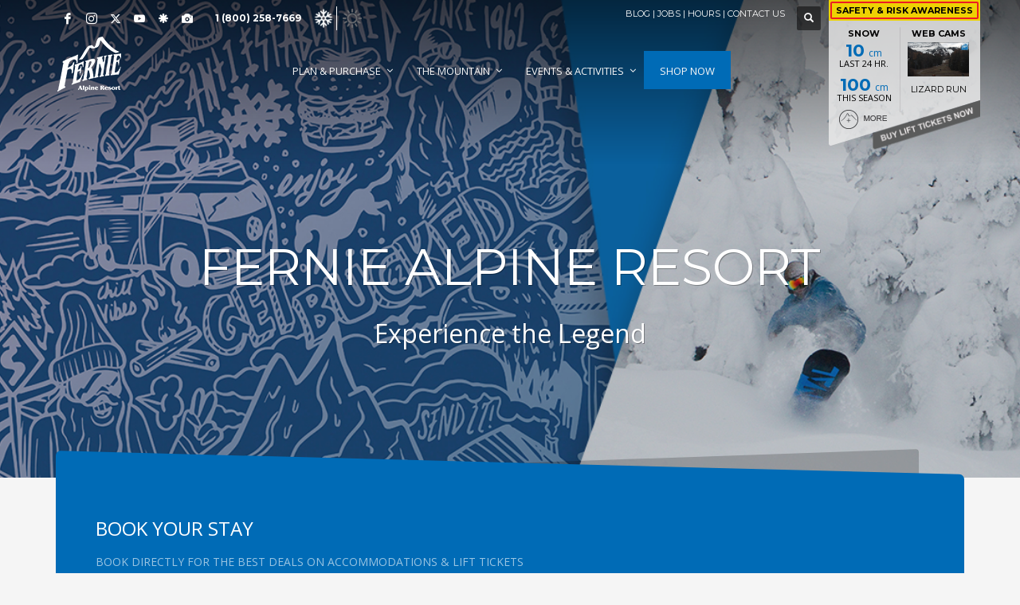

--- FILE ---
content_type: text/html; charset=UTF-8
request_url: https://skifernie.com/purchase/ski-vacation-packages-2016-17-snbc/
body_size: 28119
content:


	


<!DOCTYPE html>
<html lang="en-US">
<head>
<meta charset="UTF-8"/>
<meta name="twitter:widgets:csp" content="on">
<link rel="profile" href="https://gmpg.org/xfn/11" />
<link rel="pingback" href="https://skifernie.com/xmlrpc.php"/>
<meta name="viewport" content="width=device-width, initial-scale=1, maximum-scale=1" />
<meta name="apple-itunes-app" content="app-id=1447235786">

<title>Ski Vacation Packages 2016-17 &#8211; Fernie Alpine Resort</title>
<meta name='robots' content='max-image-preview:large' />
	<style>img:is([sizes="auto" i], [sizes^="auto," i]) { contain-intrinsic-size: 3000px 1500px }</style>
	
<!-- Google Tag Manager for WordPress by gtm4wp.com -->
<script data-cfasync="false" data-pagespeed-no-defer>
	var gtm4wp_datalayer_name = "dataLayer";
	var dataLayer = dataLayer || [];
</script>
<!-- End Google Tag Manager for WordPress by gtm4wp.com --><link rel='dns-prefetch' href='//www.googletagmanager.com' />
<link rel='dns-prefetch' href='//maps.googleapis.com' />
<link rel='dns-prefetch' href='//fonts.googleapis.com' />
<link rel="alternate" type="application/rss+xml" title="Fernie Alpine Resort &raquo; Feed" href="https://skifernie.com/feed/" />
<link rel="alternate" type="application/rss+xml" title="Fernie Alpine Resort &raquo; Comments Feed" href="https://skifernie.com/comments/feed/" />
<script type="text/javascript">
/* <![CDATA[ */
window._wpemojiSettings = {"baseUrl":"https:\/\/s.w.org\/images\/core\/emoji\/16.0.1\/72x72\/","ext":".png","svgUrl":"https:\/\/s.w.org\/images\/core\/emoji\/16.0.1\/svg\/","svgExt":".svg","source":{"concatemoji":"https:\/\/skifernie.com\/wp-includes\/js\/wp-emoji-release.min.js?ver=1752618032"}};
/*! This file is auto-generated */
!function(s,n){var o,i,e;function c(e){try{var t={supportTests:e,timestamp:(new Date).valueOf()};sessionStorage.setItem(o,JSON.stringify(t))}catch(e){}}function p(e,t,n){e.clearRect(0,0,e.canvas.width,e.canvas.height),e.fillText(t,0,0);var t=new Uint32Array(e.getImageData(0,0,e.canvas.width,e.canvas.height).data),a=(e.clearRect(0,0,e.canvas.width,e.canvas.height),e.fillText(n,0,0),new Uint32Array(e.getImageData(0,0,e.canvas.width,e.canvas.height).data));return t.every(function(e,t){return e===a[t]})}function u(e,t){e.clearRect(0,0,e.canvas.width,e.canvas.height),e.fillText(t,0,0);for(var n=e.getImageData(16,16,1,1),a=0;a<n.data.length;a++)if(0!==n.data[a])return!1;return!0}function f(e,t,n,a){switch(t){case"flag":return n(e,"\ud83c\udff3\ufe0f\u200d\u26a7\ufe0f","\ud83c\udff3\ufe0f\u200b\u26a7\ufe0f")?!1:!n(e,"\ud83c\udde8\ud83c\uddf6","\ud83c\udde8\u200b\ud83c\uddf6")&&!n(e,"\ud83c\udff4\udb40\udc67\udb40\udc62\udb40\udc65\udb40\udc6e\udb40\udc67\udb40\udc7f","\ud83c\udff4\u200b\udb40\udc67\u200b\udb40\udc62\u200b\udb40\udc65\u200b\udb40\udc6e\u200b\udb40\udc67\u200b\udb40\udc7f");case"emoji":return!a(e,"\ud83e\udedf")}return!1}function g(e,t,n,a){var r="undefined"!=typeof WorkerGlobalScope&&self instanceof WorkerGlobalScope?new OffscreenCanvas(300,150):s.createElement("canvas"),o=r.getContext("2d",{willReadFrequently:!0}),i=(o.textBaseline="top",o.font="600 32px Arial",{});return e.forEach(function(e){i[e]=t(o,e,n,a)}),i}function t(e){var t=s.createElement("script");t.src=e,t.defer=!0,s.head.appendChild(t)}"undefined"!=typeof Promise&&(o="wpEmojiSettingsSupports",i=["flag","emoji"],n.supports={everything:!0,everythingExceptFlag:!0},e=new Promise(function(e){s.addEventListener("DOMContentLoaded",e,{once:!0})}),new Promise(function(t){var n=function(){try{var e=JSON.parse(sessionStorage.getItem(o));if("object"==typeof e&&"number"==typeof e.timestamp&&(new Date).valueOf()<e.timestamp+604800&&"object"==typeof e.supportTests)return e.supportTests}catch(e){}return null}();if(!n){if("undefined"!=typeof Worker&&"undefined"!=typeof OffscreenCanvas&&"undefined"!=typeof URL&&URL.createObjectURL&&"undefined"!=typeof Blob)try{var e="postMessage("+g.toString()+"("+[JSON.stringify(i),f.toString(),p.toString(),u.toString()].join(",")+"));",a=new Blob([e],{type:"text/javascript"}),r=new Worker(URL.createObjectURL(a),{name:"wpTestEmojiSupports"});return void(r.onmessage=function(e){c(n=e.data),r.terminate(),t(n)})}catch(e){}c(n=g(i,f,p,u))}t(n)}).then(function(e){for(var t in e)n.supports[t]=e[t],n.supports.everything=n.supports.everything&&n.supports[t],"flag"!==t&&(n.supports.everythingExceptFlag=n.supports.everythingExceptFlag&&n.supports[t]);n.supports.everythingExceptFlag=n.supports.everythingExceptFlag&&!n.supports.flag,n.DOMReady=!1,n.readyCallback=function(){n.DOMReady=!0}}).then(function(){return e}).then(function(){var e;n.supports.everything||(n.readyCallback(),(e=n.source||{}).concatemoji?t(e.concatemoji):e.wpemoji&&e.twemoji&&(t(e.twemoji),t(e.wpemoji)))}))}((window,document),window._wpemojiSettings);
/* ]]> */
</script>
<link rel='stylesheet' id='ascent360-kit-css' href='https://skifernie.com/wp-content/plugins/ascent360-kit/includes/ascent360-kit.css?ver=1738079393' type='text/css' media='all' />
<link rel='stylesheet' id='plugin-exchange-rates-widgets-css' href='https://skifernie.com/wp-content/plugins/exchange-rates/assets/css/public/style.css?ver=1760559175' type='text/css' media='all' />
<link rel='stylesheet' id='mec-select2-style-css' href='https://skifernie.com/wp-content/plugins/modern-events-calendar/assets/packages/select2/select2.min.css?ver=1574871837' type='text/css' media='all' />
<link rel='stylesheet' id='mec-font-icons-css' href='https://skifernie.com/wp-content/plugins/modern-events-calendar/assets/css/iconfonts.css?ver=1574871813' type='text/css' media='all' />
<link rel='stylesheet' id='mec-frontend-style-css' href='https://skifernie.com/wp-content/plugins/modern-events-calendar/assets/css/frontend.min.css?ver=1574871813' type='text/css' media='all' />
<link rel='stylesheet' id='mec-tooltip-style-css' href='https://skifernie.com/wp-content/plugins/modern-events-calendar/assets/packages/tooltip/tooltip.css?ver=1574871838' type='text/css' media='all' />
<link rel='stylesheet' id='mec-tooltip-shadow-style-css' href='https://skifernie.com/wp-content/plugins/modern-events-calendar/assets/packages/tooltip/tooltipster-sideTip-shadow.min.css?ver=1574871838' type='text/css' media='all' />
<link rel='stylesheet' id='mec-featherlight-style-css' href='https://skifernie.com/wp-content/plugins/modern-events-calendar/assets/packages/featherlight/featherlight.css?ver=1574871831' type='text/css' media='all' />
<link rel='stylesheet' id='mec-google-fonts-css' href='//fonts.googleapis.com/css?family=Montserrat%3A400%2C700%7CRoboto%3A100%2C300%2C400%2C700&#038;ver=6.8.3' type='text/css' media='all' />
<link rel='stylesheet' id='mec-dynamic-styles-css' href='https://skifernie.com/wp-content/plugins/modern-events-calendar/assets/css/dyncss.css?ver=1574871813' type='text/css' media='all' />
<style id='mec-dynamic-styles-inline-css' type='text/css'>
.mec-wrap h1, .mec-wrap h2, .mec-wrap h3, .mec-wrap h4, .mec-wrap h5, .mec-wrap h6,.entry-content .mec-wrap h1, .entry-content .mec-wrap h2, .entry-content .mec-wrap h3,.entry-content  .mec-wrap h4, .entry-content .mec-wrap h5, .entry-content .mec-wrap h6{ font-family: 'Montserrat', Helvetica, Arial, sans-serif;}.mec-wrap.colorskin-custom .mec-totalcal-box .mec-totalcal-view span:hover,.mec-wrap.colorskin-custom .mec-calendar.mec-event-calendar-classic .mec-selected-day,.mec-wrap.colorskin-custom .mec-color, .mec-wrap.colorskin-custom .mec-event-sharing-wrap .mec-event-sharing > li:hover a, .mec-wrap.colorskin-custom .mec-color-hover:hover, .mec-wrap.colorskin-custom .mec-color-before *:before ,.mec-wrap.colorskin-custom .mec-widget .mec-event-grid-classic.owl-carousel .owl-nav i,.mec-wrap.colorskin-custom .mec-event-list-classic a.magicmore:hover,.mec-wrap.colorskin-custom .mec-event-grid-simple:hover .mec-event-title,.mec-wrap.colorskin-custom .mec-single-event .mec-event-meta dd.mec-events-event-categories:before,.mec-wrap.colorskin-custom .mec-single-event-date:before,.mec-wrap.colorskin-custom .mec-single-event-time:before,.mec-wrap.colorskin-custom .mec-events-meta-group.mec-events-meta-group-venue:before,.mec-wrap.colorskin-custom .mec-calendar .mec-calendar-side .mec-previous-month i,.mec-wrap.colorskin-custom .mec-calendar .mec-calendar-side .mec-next-month,.mec-wrap.colorskin-custom .mec-calendar .mec-calendar-side .mec-previous-month:hover,.mec-wrap.colorskin-custom .mec-calendar .mec-calendar-side .mec-next-month:hover,.mec-wrap.colorskin-custom .mec-calendar.mec-event-calendar-classic dt.mec-selected-day:hover,.mec-wrap.colorskin-custom .mec-infowindow-wp h5 a:hover, .colorskin-custom .mec-events-meta-group-countdown .mec-end-counts h3,.mec-calendar .mec-calendar-side .mec-next-month i,.mec-wrap .mec-totalcal-box i,.mec-calendar .mec-event-article .mec-event-title a:hover,.mec-attendees-list-details .mec-attendee-profile-link a:hover,.mec-wrap.colorskin-custom .mec-next-event-details li i,.mec-next-event-details a,.mec-wrap.colorskin-custom .mec-events-masonry-cats a.mec-masonry-cat-selected{color: #006bb6}.mec-wrap.colorskin-custom .mec-event-sharing .mec-event-share:hover .event-sharing-icon,.mec-wrap.colorskin-custom .mec-event-grid-clean .mec-event-date,.mec-wrap.colorskin-custom .mec-event-list-modern .mec-event-sharing > li:hover a i,.mec-wrap.colorskin-custom .mec-event-list-modern .mec-event-sharing .mec-event-share:hover .mec-event-sharing-icon,.mec-wrap.colorskin-custom .mec-event-list-modern .mec-event-sharing li:hover a i,.mec-wrap.colorskin-custom .mec-calendar:not(.mec-event-calendar-classic) .mec-selected-day,.mec-wrap.colorskin-custom .mec-calendar .mec-selected-day:hover,.mec-wrap.colorskin-custom .mec-calendar .mec-calendar-row  dt.mec-has-event:hover,.mec-wrap.colorskin-custom .mec-calendar .mec-has-event:after, .mec-wrap.colorskin-custom .mec-bg-color, .mec-wrap.colorskin-custom .mec-bg-color-hover:hover, .colorskin-custom .mec-event-sharing-wrap:hover > li, .mec-wrap.colorskin-custom .mec-totalcal-box .mec-totalcal-view span.mec-totalcalview-selected,.mec-wrap .flip-clock-wrapper ul li a div div.inn,.mec-wrap .mec-totalcal-box .mec-totalcal-view span.mec-totalcalview-selected,.event-carousel-type1-head .mec-event-date-carousel,.mec-event-countdown-style3 .mec-event-date,#wrap .mec-wrap article.mec-event-countdown-style1,.mec-event-countdown-style1 .mec-event-countdown-part3 a.mec-event-button,.mec-wrap .mec-event-countdown-style2,.mec-map-get-direction-btn-cnt input[type="submit"],.mec-booking button,span.mec-marker-wrap,.mec-wrap.colorskin-custom .mec-timeline-events-container .mec-timeline-event-date:before{background-color: #006bb6;}.mec-wrap.colorskin-custom .mec-single-event .mec-speakers-details ul li .mec-speaker-avatar a:hover img,.mec-wrap.colorskin-custom .mec-event-list-modern .mec-event-sharing > li:hover a i,.mec-wrap.colorskin-custom .mec-event-list-modern .mec-event-sharing .mec-event-share:hover .mec-event-sharing-icon,.mec-wrap.colorskin-custom .mec-event-list-standard .mec-month-divider span:before,.mec-wrap.colorskin-custom .mec-single-event .mec-social-single:before,.mec-wrap.colorskin-custom .mec-single-event .mec-frontbox-title:before,.mec-wrap.colorskin-custom .mec-calendar .mec-calendar-events-side .mec-table-side-day, .mec-wrap.colorskin-custom .mec-border-color, .mec-wrap.colorskin-custom .mec-border-color-hover:hover, .colorskin-custom .mec-single-event .mec-frontbox-title:before, .colorskin-custom .mec-single-event .mec-events-meta-group-booking form > h4:before, .mec-wrap.colorskin-custom .mec-totalcal-box .mec-totalcal-view span.mec-totalcalview-selected,.mec-wrap .mec-totalcal-box .mec-totalcal-view span.mec-totalcalview-selected,.event-carousel-type1-head .mec-event-date-carousel:after,.mec-wrap.colorskin-custom .mec-events-masonry-cats a.mec-masonry-cat-selected,.mec-wrap.colorskin-custom .mec-events-masonry-cats a:hover{border-color: #006bb6;}.mec-wrap.colorskin-custom .mec-event-countdown-style3 .mec-event-date:after,.mec-wrap.colorskin-custom .mec-month-divider span:before{border-bottom-color:#006bb6;}.mec-wrap.colorskin-custom  article.mec-event-countdown-style1 .mec-event-countdown-part2:after{border-color: transparent transparent transparent #006bb6;}.mec-wrap.colorskin-custom .mec-box-shadow-color { box-shadow: 0 4px 22px -7px #006bb6;}.mec-wrap.colorskin-custom .mec-timeline-event-time ,.mec-wrap.colorskin-custom .mec-timeline-event-location { background: rgba(0,107,182,.11);}.mec-wrap.colorskin-custom .mec-timeline-events-container .mec-timeline-event-date:after { background: rgba(0,107,182,.3);}
</style>
<link rel='stylesheet' id='mec-custom-google-font-css' href='https://fonts.googleapis.com/css?family=Montserrat%3Aregular%2C+700%2C+%7C&#038;subset=latin%2Clatin-ext' type='text/css' media='all' />
<link rel='stylesheet' id='mec-lity-style-css' href='https://skifernie.com/wp-content/plugins/modern-events-calendar/assets/packages/lity/lity.min.css?ver=1574871833' type='text/css' media='all' />
<link rel='stylesheet' id='sbr_styles-css' href='https://skifernie.com/wp-content/plugins/reviews-feed/assets/css/sbr-styles.min.css?ver=1755785113' type='text/css' media='all' />
<link rel='stylesheet' id='sbi_styles-css' href='https://skifernie.com/wp-content/plugins/instagram-feed/css/sbi-styles.min.css?ver=1755784523' type='text/css' media='all' />
<link rel='stylesheet' id='zn_all_g_fonts-css' href='//fonts.googleapis.com/css?family=Montserrat%3Aregular%2C500%2C700%7COpen+Sans%3Aregular%2C300%2C600%2C700%2C800&#038;ver=6.8.3' type='text/css' media='all' />
<style id='wp-emoji-styles-inline-css' type='text/css'>

	img.wp-smiley, img.emoji {
		display: inline !important;
		border: none !important;
		box-shadow: none !important;
		height: 1em !important;
		width: 1em !important;
		margin: 0 0.07em !important;
		vertical-align: -0.1em !important;
		background: none !important;
		padding: 0 !important;
	}
</style>
<link rel='stylesheet' id='wp-block-library-css' href='https://skifernie.com/wp-includes/css/dist/block-library/style.min.css?ver=1752618032' type='text/css' media='all' />
<style id='classic-theme-styles-inline-css' type='text/css'>
/*! This file is auto-generated */
.wp-block-button__link{color:#fff;background-color:#32373c;border-radius:9999px;box-shadow:none;text-decoration:none;padding:calc(.667em + 2px) calc(1.333em + 2px);font-size:1.125em}.wp-block-file__button{background:#32373c;color:#fff;text-decoration:none}
</style>
<style id='global-styles-inline-css' type='text/css'>
:root{--wp--preset--aspect-ratio--square: 1;--wp--preset--aspect-ratio--4-3: 4/3;--wp--preset--aspect-ratio--3-4: 3/4;--wp--preset--aspect-ratio--3-2: 3/2;--wp--preset--aspect-ratio--2-3: 2/3;--wp--preset--aspect-ratio--16-9: 16/9;--wp--preset--aspect-ratio--9-16: 9/16;--wp--preset--color--black: #000000;--wp--preset--color--cyan-bluish-gray: #abb8c3;--wp--preset--color--white: #ffffff;--wp--preset--color--pale-pink: #f78da7;--wp--preset--color--vivid-red: #cf2e2e;--wp--preset--color--luminous-vivid-orange: #ff6900;--wp--preset--color--luminous-vivid-amber: #fcb900;--wp--preset--color--light-green-cyan: #7bdcb5;--wp--preset--color--vivid-green-cyan: #00d084;--wp--preset--color--pale-cyan-blue: #8ed1fc;--wp--preset--color--vivid-cyan-blue: #0693e3;--wp--preset--color--vivid-purple: #9b51e0;--wp--preset--gradient--vivid-cyan-blue-to-vivid-purple: linear-gradient(135deg,rgba(6,147,227,1) 0%,rgb(155,81,224) 100%);--wp--preset--gradient--light-green-cyan-to-vivid-green-cyan: linear-gradient(135deg,rgb(122,220,180) 0%,rgb(0,208,130) 100%);--wp--preset--gradient--luminous-vivid-amber-to-luminous-vivid-orange: linear-gradient(135deg,rgba(252,185,0,1) 0%,rgba(255,105,0,1) 100%);--wp--preset--gradient--luminous-vivid-orange-to-vivid-red: linear-gradient(135deg,rgba(255,105,0,1) 0%,rgb(207,46,46) 100%);--wp--preset--gradient--very-light-gray-to-cyan-bluish-gray: linear-gradient(135deg,rgb(238,238,238) 0%,rgb(169,184,195) 100%);--wp--preset--gradient--cool-to-warm-spectrum: linear-gradient(135deg,rgb(74,234,220) 0%,rgb(151,120,209) 20%,rgb(207,42,186) 40%,rgb(238,44,130) 60%,rgb(251,105,98) 80%,rgb(254,248,76) 100%);--wp--preset--gradient--blush-light-purple: linear-gradient(135deg,rgb(255,206,236) 0%,rgb(152,150,240) 100%);--wp--preset--gradient--blush-bordeaux: linear-gradient(135deg,rgb(254,205,165) 0%,rgb(254,45,45) 50%,rgb(107,0,62) 100%);--wp--preset--gradient--luminous-dusk: linear-gradient(135deg,rgb(255,203,112) 0%,rgb(199,81,192) 50%,rgb(65,88,208) 100%);--wp--preset--gradient--pale-ocean: linear-gradient(135deg,rgb(255,245,203) 0%,rgb(182,227,212) 50%,rgb(51,167,181) 100%);--wp--preset--gradient--electric-grass: linear-gradient(135deg,rgb(202,248,128) 0%,rgb(113,206,126) 100%);--wp--preset--gradient--midnight: linear-gradient(135deg,rgb(2,3,129) 0%,rgb(40,116,252) 100%);--wp--preset--font-size--small: 13px;--wp--preset--font-size--medium: 20px;--wp--preset--font-size--large: 36px;--wp--preset--font-size--x-large: 42px;--wp--preset--spacing--20: 0.44rem;--wp--preset--spacing--30: 0.67rem;--wp--preset--spacing--40: 1rem;--wp--preset--spacing--50: 1.5rem;--wp--preset--spacing--60: 2.25rem;--wp--preset--spacing--70: 3.38rem;--wp--preset--spacing--80: 5.06rem;--wp--preset--shadow--natural: 6px 6px 9px rgba(0, 0, 0, 0.2);--wp--preset--shadow--deep: 12px 12px 50px rgba(0, 0, 0, 0.4);--wp--preset--shadow--sharp: 6px 6px 0px rgba(0, 0, 0, 0.2);--wp--preset--shadow--outlined: 6px 6px 0px -3px rgba(255, 255, 255, 1), 6px 6px rgba(0, 0, 0, 1);--wp--preset--shadow--crisp: 6px 6px 0px rgba(0, 0, 0, 1);}:where(.is-layout-flex){gap: 0.5em;}:where(.is-layout-grid){gap: 0.5em;}body .is-layout-flex{display: flex;}.is-layout-flex{flex-wrap: wrap;align-items: center;}.is-layout-flex > :is(*, div){margin: 0;}body .is-layout-grid{display: grid;}.is-layout-grid > :is(*, div){margin: 0;}:where(.wp-block-columns.is-layout-flex){gap: 2em;}:where(.wp-block-columns.is-layout-grid){gap: 2em;}:where(.wp-block-post-template.is-layout-flex){gap: 1.25em;}:where(.wp-block-post-template.is-layout-grid){gap: 1.25em;}.has-black-color{color: var(--wp--preset--color--black) !important;}.has-cyan-bluish-gray-color{color: var(--wp--preset--color--cyan-bluish-gray) !important;}.has-white-color{color: var(--wp--preset--color--white) !important;}.has-pale-pink-color{color: var(--wp--preset--color--pale-pink) !important;}.has-vivid-red-color{color: var(--wp--preset--color--vivid-red) !important;}.has-luminous-vivid-orange-color{color: var(--wp--preset--color--luminous-vivid-orange) !important;}.has-luminous-vivid-amber-color{color: var(--wp--preset--color--luminous-vivid-amber) !important;}.has-light-green-cyan-color{color: var(--wp--preset--color--light-green-cyan) !important;}.has-vivid-green-cyan-color{color: var(--wp--preset--color--vivid-green-cyan) !important;}.has-pale-cyan-blue-color{color: var(--wp--preset--color--pale-cyan-blue) !important;}.has-vivid-cyan-blue-color{color: var(--wp--preset--color--vivid-cyan-blue) !important;}.has-vivid-purple-color{color: var(--wp--preset--color--vivid-purple) !important;}.has-black-background-color{background-color: var(--wp--preset--color--black) !important;}.has-cyan-bluish-gray-background-color{background-color: var(--wp--preset--color--cyan-bluish-gray) !important;}.has-white-background-color{background-color: var(--wp--preset--color--white) !important;}.has-pale-pink-background-color{background-color: var(--wp--preset--color--pale-pink) !important;}.has-vivid-red-background-color{background-color: var(--wp--preset--color--vivid-red) !important;}.has-luminous-vivid-orange-background-color{background-color: var(--wp--preset--color--luminous-vivid-orange) !important;}.has-luminous-vivid-amber-background-color{background-color: var(--wp--preset--color--luminous-vivid-amber) !important;}.has-light-green-cyan-background-color{background-color: var(--wp--preset--color--light-green-cyan) !important;}.has-vivid-green-cyan-background-color{background-color: var(--wp--preset--color--vivid-green-cyan) !important;}.has-pale-cyan-blue-background-color{background-color: var(--wp--preset--color--pale-cyan-blue) !important;}.has-vivid-cyan-blue-background-color{background-color: var(--wp--preset--color--vivid-cyan-blue) !important;}.has-vivid-purple-background-color{background-color: var(--wp--preset--color--vivid-purple) !important;}.has-black-border-color{border-color: var(--wp--preset--color--black) !important;}.has-cyan-bluish-gray-border-color{border-color: var(--wp--preset--color--cyan-bluish-gray) !important;}.has-white-border-color{border-color: var(--wp--preset--color--white) !important;}.has-pale-pink-border-color{border-color: var(--wp--preset--color--pale-pink) !important;}.has-vivid-red-border-color{border-color: var(--wp--preset--color--vivid-red) !important;}.has-luminous-vivid-orange-border-color{border-color: var(--wp--preset--color--luminous-vivid-orange) !important;}.has-luminous-vivid-amber-border-color{border-color: var(--wp--preset--color--luminous-vivid-amber) !important;}.has-light-green-cyan-border-color{border-color: var(--wp--preset--color--light-green-cyan) !important;}.has-vivid-green-cyan-border-color{border-color: var(--wp--preset--color--vivid-green-cyan) !important;}.has-pale-cyan-blue-border-color{border-color: var(--wp--preset--color--pale-cyan-blue) !important;}.has-vivid-cyan-blue-border-color{border-color: var(--wp--preset--color--vivid-cyan-blue) !important;}.has-vivid-purple-border-color{border-color: var(--wp--preset--color--vivid-purple) !important;}.has-vivid-cyan-blue-to-vivid-purple-gradient-background{background: var(--wp--preset--gradient--vivid-cyan-blue-to-vivid-purple) !important;}.has-light-green-cyan-to-vivid-green-cyan-gradient-background{background: var(--wp--preset--gradient--light-green-cyan-to-vivid-green-cyan) !important;}.has-luminous-vivid-amber-to-luminous-vivid-orange-gradient-background{background: var(--wp--preset--gradient--luminous-vivid-amber-to-luminous-vivid-orange) !important;}.has-luminous-vivid-orange-to-vivid-red-gradient-background{background: var(--wp--preset--gradient--luminous-vivid-orange-to-vivid-red) !important;}.has-very-light-gray-to-cyan-bluish-gray-gradient-background{background: var(--wp--preset--gradient--very-light-gray-to-cyan-bluish-gray) !important;}.has-cool-to-warm-spectrum-gradient-background{background: var(--wp--preset--gradient--cool-to-warm-spectrum) !important;}.has-blush-light-purple-gradient-background{background: var(--wp--preset--gradient--blush-light-purple) !important;}.has-blush-bordeaux-gradient-background{background: var(--wp--preset--gradient--blush-bordeaux) !important;}.has-luminous-dusk-gradient-background{background: var(--wp--preset--gradient--luminous-dusk) !important;}.has-pale-ocean-gradient-background{background: var(--wp--preset--gradient--pale-ocean) !important;}.has-electric-grass-gradient-background{background: var(--wp--preset--gradient--electric-grass) !important;}.has-midnight-gradient-background{background: var(--wp--preset--gradient--midnight) !important;}.has-small-font-size{font-size: var(--wp--preset--font-size--small) !important;}.has-medium-font-size{font-size: var(--wp--preset--font-size--medium) !important;}.has-large-font-size{font-size: var(--wp--preset--font-size--large) !important;}.has-x-large-font-size{font-size: var(--wp--preset--font-size--x-large) !important;}
:where(.wp-block-post-template.is-layout-flex){gap: 1.25em;}:where(.wp-block-post-template.is-layout-grid){gap: 1.25em;}
:where(.wp-block-columns.is-layout-flex){gap: 2em;}:where(.wp-block-columns.is-layout-grid){gap: 2em;}
:root :where(.wp-block-pullquote){font-size: 1.5em;line-height: 1.6;}
</style>
<link rel='stylesheet' id='adv-business-hours-main-style-css' href='https://skifernie.com/wp-content/plugins/advanced-business-hours/css/abh-style.css?ver=1602007625' type='text/css' media='all' />
<link rel='stylesheet' id='adv-business-hours-custom-style-css' href='https://skifernie.com/wp-content/plugins/advanced-business-hours/css/abh-custom-style.css?ver=1631745763' type='text/css' media='all' />
<link rel='stylesheet' id='ctf_styles-css' href='https://skifernie.com/wp-content/plugins/custom-twitter-feeds/css/ctf-styles.min.css?ver=1755785096' type='text/css' media='all' />
<link rel='stylesheet' id='rotatingtweets-css' href='https://skifernie.com/wp-content/plugins/rotatingtweets/css/style.css?ver=1601757218' type='text/css' media='all' />
<link rel='stylesheet' id='ubermenu-open-sans-css' href='//fonts.googleapis.com/css?family=Open+Sans%3A%2C300%2C400%2C700&#038;ver=6.8.3' type='text/css' media='all' />
<link rel='stylesheet' id='cff-css' href='https://skifernie.com/wp-content/plugins/custom-facebook-feed/assets/css/cff-style.min.css?ver=1755785090' type='text/css' media='all' />
<link rel='stylesheet' id='sb-font-awesome-css' href='https://skifernie.com/wp-content/plugins/custom-facebook-feed/assets/css/font-awesome.min.css?ver=1755785090' type='text/css' media='all' />
<link rel='stylesheet' id='kallyas-styles-css' href='https://skifernie.com/wp-content/themes/kallyas-child/style.css?ver=1720112381' type='text/css' media='all' />
<link rel='stylesheet' id='th-bootstrap-styles-css' href='https://skifernie.com/wp-content/themes/kallyas/css/bootstrap.min.css?ver=1623083569' type='text/css' media='all' />
<link rel='stylesheet' id='th-theme-template-styles-css' href='https://skifernie.com/wp-content/themes/kallyas/css/template.min.css?ver=1623083570' type='text/css' media='all' />
<link rel='stylesheet' id='zion-frontend-css' href='https://skifernie.com/wp-content/themes/kallyas/framework/zion-builder/assets/css/znb_frontend.css?ver=1623083696' type='text/css' media='all' />
<link rel='stylesheet' id='static_content-css' href='https://skifernie.com/wp-content/themes/kallyas/css/sliders/static_content_styles.css?ver=1623083590' type='text/css' media='all' />
<link rel='stylesheet' id='8362-layout.css-css' href='//skifernie.com/wp-content/uploads/zion-builder/cache/8362-layout.css?ver=35bb3f295866c8ece3b78029cff4ae04' type='text/css' media='all' />
<link rel='stylesheet' id='flatpickr-min-css' href='https://skifernie.com/wp-content/themes/kallyas-child/css/flatpickr.min.css?ver=1537451215' type='text/css' media='all' />
<link rel='stylesheet' id='flatpickr-material_far-css' href='https://skifernie.com/wp-content/themes/kallyas-child/css/flatpickr.material_far.css?ver=1.0' type='text/css' media='all' />
<link rel='stylesheet' id='getawayguide-css' href='https://skifernie.com/wp-content/themes/kallyas-child/css/getawayguide.css?ver=1534165618' type='text/css' media='all' />
<link rel='stylesheet' id='lightbox-css-css' href='https://skifernie.com/wp-content/themes/kallyas-child/css/lightbox.css?ver=1571434302' type='text/css' media='all' />
<link rel='stylesheet' id='rcr_conditionsstatus-css' href='https://skifernie.com/wp-content/themes/kallyas-child/css/rcr_conditionsstatus.css?ver=1728594607' type='text/css' media='all' />
<link rel='stylesheet' id='ubermenu-css' href='https://skifernie.com/wp-content/plugins/ubermenu/pro/assets/css/ubermenu.min.css?ver=1528318104' type='text/css' media='all' />
<link rel='stylesheet' id='ubermenu-font-awesome-css' href='https://skifernie.com/wp-content/plugins/ubermenu/assets/css/fontawesome/css/font-awesome.min.css?ver=1528317965' type='text/css' media='all' />
<link rel='stylesheet' id='th-theme-print-stylesheet-css' href='https://skifernie.com/wp-content/themes/kallyas/css/print.css?ver=1623083569' type='text/css' media='print' />
<link rel='stylesheet' id='th-theme-options-styles-css' href='//skifernie.com/wp-content/uploads/zn_dynamic.css?ver=1761234776' type='text/css' media='all' />
<script type="text/javascript" src="https://skifernie.com/wp-includes/js/jquery/jquery.min.js?ver=1703859072" id="jquery-core-js"></script>
<script type="text/javascript" src="https://skifernie.com/wp-includes/js/jquery/jquery-migrate.min.js?ver=1703859072" id="jquery-migrate-js"></script>
<script type="text/javascript" src="https://skifernie.com/wp-content/plugins/modern-events-calendar/assets/js/jquery.typewatch.js?ver=1574871827" id="mec-typekit-script-js"></script>
<script type="text/javascript" src="https://skifernie.com/wp-content/plugins/modern-events-calendar/assets/packages/featherlight/featherlight.js?ver=1574871831" id="mec-featherlight-script-js"></script>
<script type="text/javascript" src="https://skifernie.com/wp-content/plugins/modern-events-calendar/assets/packages/select2/select2.full.min.js?ver=1574871837" id="mec-select2-script-js"></script>
<script type="text/javascript" id="mec-frontend-script-js-extra">
/* <![CDATA[ */
var mecdata = {"day":"day","days":"days","hour":"hour","hours":"hours","minute":"minute","minutes":"minutes","second":"second","seconds":"seconds","elementor_edit_mode":"no","recapcha_key":"","ajax_url":"https:\/\/skifernie.com\/wp-admin\/admin-ajax.php","fes_nonce":"c153099876"};
/* ]]> */
</script>
<script type="text/javascript" src="https://skifernie.com/wp-content/plugins/modern-events-calendar/assets/js/frontend.js?ver=1574871827" id="mec-frontend-script-js"></script>
<script type="text/javascript" src="https://skifernie.com/wp-content/plugins/modern-events-calendar/assets/packages/tooltip/tooltip.js?ver=1574871838" id="mec-tooltip-script-js"></script>
<script type="text/javascript" src="https://skifernie.com/wp-content/plugins/modern-events-calendar/assets/js/events.js?ver=1574871826" id="mec-events-script-js"></script>
<script type="text/javascript" src="https://skifernie.com/wp-content/plugins/modern-events-calendar/assets/packages/lity/lity.min.js?ver=1574871833" id="mec-lity-script-js"></script>
<script type="text/javascript" src="https://skifernie.com/wp-content/plugins/modern-events-calendar/assets/packages/colorbrightness/colorbrightness.min.js?ver=1574871830" id="mec-colorbrightness-script-js"></script>
<script type="text/javascript" src="https://skifernie.com/wp-content/plugins/modern-events-calendar/assets/packages/owl-carousel/owl.carousel.min.js?ver=1574871834" id="mec-owl-carousel-script-js"></script>
<script type="text/javascript" id="abh-ajax-script-js-extra">
/* <![CDATA[ */
var abh_ajax = {"ajax_url":"https:\/\/skifernie.com\/wp-admin\/admin-ajax.php","ajax_nonce":"b84464e146"};
/* ]]> */
</script>
<script type="text/javascript" src="https://skifernie.com/wp-content/plugins/advanced-business-hours/js/abh-ajax.js?ver=1590350543" id="abh-ajax-script-js"></script>
<script type="text/javascript" src="https://skifernie.com/wp-content/themes/kallyas-child/js/rcr_conditionsstatus.js?ver=1734534431" id="rcrconditionsstatus-js"></script>

<!-- Google tag (gtag.js) snippet added by Site Kit -->
<!-- Google Analytics snippet added by Site Kit -->
<!-- Google Ads snippet added by Site Kit -->
<script type="text/javascript" src="https://www.googletagmanager.com/gtag/js?id=GT-TWQ5XZK" id="google_gtagjs-js" async></script>
<script type="text/javascript" id="google_gtagjs-js-after">
/* <![CDATA[ */
window.dataLayer = window.dataLayer || [];function gtag(){dataLayer.push(arguments);}
gtag("set","linker",{"domains":["skifernie.com"]});
gtag("js", new Date());
gtag("set", "developer_id.dZTNiMT", true);
gtag("config", "GT-TWQ5XZK");
gtag("config", "AW-16466635828");
 window._googlesitekit = window._googlesitekit || {}; window._googlesitekit.throttledEvents = []; window._googlesitekit.gtagEvent = (name, data) => { var key = JSON.stringify( { name, data } ); if ( !! window._googlesitekit.throttledEvents[ key ] ) { return; } window._googlesitekit.throttledEvents[ key ] = true; setTimeout( () => { delete window._googlesitekit.throttledEvents[ key ]; }, 5 ); gtag( "event", name, { ...data, event_source: "site-kit" } ); }; 
/* ]]> */
</script>
<link rel="https://api.w.org/" href="https://skifernie.com/wp-json/" /><link rel="alternate" title="JSON" type="application/json" href="https://skifernie.com/wp-json/wp/v2/pages/8362" /><link rel="EditURI" type="application/rsd+xml" title="RSD" href="https://skifernie.com/xmlrpc.php?rsd" />
<meta name="generator" content="WordPress 6.8.3" />
<link rel="canonical" href="https://skifernie.com/purchase/ski-vacation-packages-2016-17-snbc/" />
<link rel='shortlink' href='https://skifernie.com/?p=8362' />
<link rel="alternate" title="oEmbed (JSON)" type="application/json+oembed" href="https://skifernie.com/wp-json/oembed/1.0/embed?url=https%3A%2F%2Fskifernie.com%2Fpurchase%2Fski-vacation-packages-2016-17-snbc%2F" />
<link rel="alternate" title="oEmbed (XML)" type="text/xml+oembed" href="https://skifernie.com/wp-json/oembed/1.0/embed?url=https%3A%2F%2Fskifernie.com%2Fpurchase%2Fski-vacation-packages-2016-17-snbc%2F&#038;format=xml" />

<!-- This site is using AdRotate v4.13.2 Professional to display their advertisements - https://ajdg.solutions/products/adrotate-for-wordpress/ -->
<!-- AdRotate CSS -->
<style type="text/css" media="screen">
	.g { margin:0px; padding:0px; overflow:hidden; line-height:1; zoom:1; }
	.g img { height:auto; }
	.g-col { position:relative; float:left; }
	.g-col:first-child { margin-left: 0; }
	.g-col:last-child { margin-right: 0; }
	.g-1 { width:100%; max-width:847px; height:100%; max-height:150px; margin: 0 auto; }
	.g-2 { width:100%; max-width:847px; height:100%; max-height:150px; margin: 0 auto; }
	.g-24 { width:100%; max-width:847px; height:100%; max-height:150px; margin: 0 auto; }
	.g-28 { margin:0px 0px 0px 0px;width:100%; max-width:243px; height:100%; max-height:138px; }
	.g-31 { margin:0px 0px 0px 0px;width:100%; max-width:847px; height:100%; max-height:150px; }
	.g-33 { margin:0px 0px 0px 0px;width:100%; max-width:847px; height:100%; max-height:150px; }
	.g-34 { margin:0px 0px 0px 0px;width:100%; max-width:847px; height:100%; max-height:150px; }
	.g-35 { margin:0px 0px 0px 0px;width:100%; max-width:847px; height:100%; max-height:150px; }
	.g-36 { margin:0px 0px 0px 0px;width:100%; max-width:847px; height:100%; max-height:150px; }
	.g-37 { margin:0px 0px 0px 0px;width:100%; max-width:847px; height:100%; max-height:150px; }
	.g-53 { margin:0px 0px 0px 0px;width:100%; max-width:850px; height:100%; max-height:150px; }
	.g-59 { margin:0px 0px 0px 0px;width:100%; max-width:300px; height:100%; max-height:600px; }
	.g-60 { margin:0px 0px 0px 0px;width:100%; max-width:850px; height:100%; max-height:150px; }
	.g-61 { margin:0px 0px 0px 0px;width:100%; max-width:850px; height:100%; max-height:150px; }
	@media only screen and (max-width: 480px) {
		.g-col, .g-dyn, .g-single { width:100%; margin-left:0; margin-right:0; }
	}
</style>
<!-- /AdRotate CSS -->

<meta name="generator" content="Site Kit by Google 1.164.0" /><style id="ubermenu-custom-generated-css">
/** UberMenu Custom Menu Styles (Customizer) **/
/* main */
.ubermenu-main.ubermenu-transition-fade .ubermenu-item .ubermenu-submenu-drop { margin-top:0; }
.ubermenu-main .ubermenu-item-level-0 > .ubermenu-target { color:#f6f6f6; }
.ubermenu.ubermenu-main .ubermenu-item-level-0:hover > .ubermenu-target, .ubermenu-main .ubermenu-item-level-0.ubermenu-active > .ubermenu-target { color:FFFFF; }
.ubermenu-main .ubermenu-item-level-0.ubermenu-current-menu-item > .ubermenu-target, .ubermenu-main .ubermenu-item-level-0.ubermenu-current-menu-parent > .ubermenu-target, .ubermenu-main .ubermenu-item-level-0.ubermenu-current-menu-ancestor > .ubermenu-target { color:#f8f8f8; }
.ubermenu-main .ubermenu-item.ubermenu-item-level-0 > .ubermenu-highlight { color:#ffffff; }
.ubermenu-main, .ubermenu-main .ubermenu-target, .ubermenu-main .ubermenu-nav .ubermenu-item-level-0 .ubermenu-target, .ubermenu-main div, .ubermenu-main p, .ubermenu-main input { font-family:'Open Sans', sans-serif; }


/** UberMenu Custom Menu Item Styles (Menu Item Settings) **/
/* 7854 */  .ubermenu .ubermenu-submenu.ubermenu-submenu-id-7854 { background-color:#ffffff; }
/* 8071 */  .ubermenu .ubermenu-submenu.ubermenu-submenu-id-8071 { background-color:#ffffff; }
/* 8070 */  .ubermenu .ubermenu-submenu.ubermenu-submenu-id-8070 { background-color:#ffffff; }
/* 8069 */  .ubermenu .ubermenu-submenu.ubermenu-submenu-id-8069 { background-color:#ffffff; }
/* 32063 */ .ubermenu .ubermenu-item.ubermenu-item-32063 > .ubermenu-target { background:#006bb6; color:#ffffff; }
            .ubermenu .ubermenu-item.ubermenu-item-32063.ubermenu-active > .ubermenu-target, .ubermenu .ubermenu-item.ubermenu-item-32063 > .ubermenu-target:hover, .ubermenu .ubermenu-submenu .ubermenu-item.ubermenu-item-32063.ubermenu-active > .ubermenu-target, .ubermenu .ubermenu-submenu .ubermenu-item.ubermenu-item-32063 > .ubermenu-target:hover { background:#094275; }
            .ubermenu .ubermenu-item.ubermenu-item-32063.ubermenu-active > .ubermenu-target, .ubermenu .ubermenu-item.ubermenu-item-32063:hover > .ubermenu-target, .ubermenu .ubermenu-submenu .ubermenu-item.ubermenu-item-32063.ubermenu-active > .ubermenu-target, .ubermenu .ubermenu-submenu .ubermenu-item.ubermenu-item-32063:hover > .ubermenu-target { color:#ffffff; }
            .ubermenu .ubermenu-item.ubermenu-item-32063.ubermenu-current-menu-item > .ubermenu-target,.ubermenu .ubermenu-item.ubermenu-item-32063.ubermenu-current-menu-ancestor > .ubermenu-target { background:#006bb6; }
/* 32720 */ .ubermenu .ubermenu-item.ubermenu-item-32720 > .ubermenu-target { background:#006bb6; }
            .ubermenu .ubermenu-item.ubermenu-item-32720.ubermenu-active > .ubermenu-target, .ubermenu .ubermenu-item.ubermenu-item-32720 > .ubermenu-target:hover, .ubermenu .ubermenu-submenu .ubermenu-item.ubermenu-item-32720.ubermenu-active > .ubermenu-target, .ubermenu .ubermenu-submenu .ubermenu-item.ubermenu-item-32720 > .ubermenu-target:hover { background:#094275; }
            .ubermenu .ubermenu-item.ubermenu-item-32720.ubermenu-current-menu-item > .ubermenu-target,.ubermenu .ubermenu-item.ubermenu-item-32720.ubermenu-current-menu-ancestor > .ubermenu-target { background:#006bb6; }

/* Status: Loaded from Transient */

</style>
<!-- Google Tag Manager for WordPress by gtm4wp.com -->
<!-- GTM Container placement set to footer -->
<script data-cfasync="false" data-pagespeed-no-defer type="text/javascript">
	var dataLayer_content = {"pagePostType":"page","pagePostType2":"single-page","pagePostAuthor":"Kirstin"};
	dataLayer.push( dataLayer_content );
</script>
<script data-cfasync="false" data-pagespeed-no-defer type="text/javascript">
(function(w,d,s,l,i){w[l]=w[l]||[];w[l].push({'gtm.start':
new Date().getTime(),event:'gtm.js'});var f=d.getElementsByTagName(s)[0],
j=d.createElement(s),dl=l!='dataLayer'?'&l='+l:'';j.async=true;j.src=
'//www.googletagmanager.com/gtm.js?id='+i+dl;f.parentNode.insertBefore(j,f);
})(window,document,'script','dataLayer','GTM-WKXWGB');
</script>
<!-- End Google Tag Manager for WordPress by gtm4wp.com -->
<script type='text/javascript'>var isTablet = 0;</script>

<script type='text/javascript' src='/wp-content/themes/kallyas-child/js/rcr_panels_desktop.js'></script>
		<meta name="theme-color"
			  content="#006bb6">
				<meta name="viewport" content="width=device-width, initial-scale=1, maximum-scale=1"/>
		
		<!--[if lte IE 8]>
		<script type="text/javascript">
			var $buoop = {
				vs: {i: 10, f: 25, o: 12.1, s: 7, n: 9}
			};

			$buoop.ol = window.onload;

			window.onload = function () {
				try {
					if ($buoop.ol) {
						$buoop.ol()
					}
				}
				catch (e) {
				}

				var e = document.createElement("script");
				e.setAttribute("type", "text/javascript");
				e.setAttribute("src", "https://browser-update.org/update.js");
				document.body.appendChild(e);
			};
		</script>
		<![endif]-->

		<!-- for IE6-8 support of HTML5 elements -->
		<!--[if lt IE 9]>
		<script src="//html5shim.googlecode.com/svn/trunk/html5.js"></script>
		<![endif]-->
		
	<!-- Fallback for animating in viewport -->
	<noscript>
		<style type="text/css" media="screen">
			.zn-animateInViewport {visibility: visible;}
		</style>
	</noscript>
	<link rel="icon" href="https://skifernie.com/wp-content/uploads/2018/03/cropped-FAR-favicon-512x512-32x32.png" sizes="32x32" />
<link rel="icon" href="https://skifernie.com/wp-content/uploads/2018/03/cropped-FAR-favicon-512x512-192x192.png" sizes="192x192" />
<link rel="apple-touch-icon" href="https://skifernie.com/wp-content/uploads/2018/03/cropped-FAR-favicon-512x512-180x180.png" />
<meta name="msapplication-TileImage" content="https://skifernie.com/wp-content/uploads/2018/03/cropped-FAR-favicon-512x512-270x270.png" />
<style type="text/css">@media (min-width: 768px) {
    .mec-wrap .mec-single-event {
        margin-top: 225px;
    }
}

.tax-mec_category h1 {    padding-top: 180px !important;
}</style></head>
<body  class="wp-singular page-template-default page page-id-8362 page-child parent-pageid-7886 wp-theme-kallyas wp-child-theme-kallyas-child res1170 kl-follow-menu kl-skin--light">
<div id="msgModal" class="msgmodal"><div class="msgmodal-content"><span onClick="closemodalwindow();" id="closemodal">&times;</span><div id='msgText'></div></div></div>
<div onClick="javascript:closePanel('All');" id="mobilebackdrop" class="backdrop"></div>


<!--
Start of Floodlight Tag: Please do not remove
Creation Date: 11/27/2024
-->
<script type="text/javascript">
var axel = Math.random() + "";
var a = axel * 10000000000000;
document.write('<iframe src="https://14952542.fls.doubleclick.net/activityi;src=14952542;type=rte0d0;cat=retar0;dc_lat=;dc_rdid=;tag_for_child_directed_treatment=;tfua=;npa=;gdpr=${GDPR};gdpr_consent=${GDPR_CONSENT_755};ord=' + a + '?" width="1" height="1" frameborder="0" style="display:none"></iframe>');
</script>
<noscript>
<iframe src="https://14952542.fls.doubleclick.net/activityi;src=14952542;type=rte0d0;cat=retar0;dc_lat=;dc_rdid=;tag_for_child_directed_treatment=;tfua=;npa=;gdpr=${GDPR};gdpr_consent=${GDPR_CONSENT_755};ord=1?" width="1" height="1" frameborder="0" style="display:none"></iframe>
</noscript>
<!-- End of Floodlight Tag: Please do not remove -->






<div id="panelSnowReportTop" class="panelwrapperdesktop">
    <div class="panelsnowreport">
        <div id="weather" class="rcrtabcontent">
        	<div class="weatherwrapper">
                  <a href="javascript:void(0)" class="panelclosebtn" onClick="closePanel('All')">&times;</a>
                  <div class="panelsnowreport">
                  
                     <div style="width:100%;max-width:1200px;margin: 0 auto;">
                        <div id="header-container-snowreport">
                        <div class="header-snow-title"><a href="/conditions/snow-report/">SNOW CONDITIONS &raquo </a></div>    
                            
                            <table class="table-snowreport-header">
                            <tr><td><div id="newSnowOvernightHeader" class="snowreportamount"></div><div class="snowreportamountlabel">cm</div></td><td><div id="newSnow48Header" class="snowreportamount"></div><div class="snowreportamountlabel">cm</div></td></tr>
                            <tr><td><div class="snowreportamountfooter">OVERNIGHT</div></td><td><div class="snowreportamountfooter">48 HOURS</div></td></tr>
                            <tr><td><div id="newSnow24Header" class="snowreportamount"></div><div class="snowreportamountlabel">cm</div></td><td><div id="newSnow7daysHeader" class="snowreportamount"></div><div class="snowreportamountlabel">cm</div></td></tr>
                            <tr><td><div class="snowreportamountfooter">24 HOURS</div></td><td><div class="snowreportamountfooter">7 DAY</div></td></tr>
                            </table>
                        </div>
                        
                        
                        
                        <div id="header-container-weather">
                        <div class="header-snow-title"><a href="/conditions/snow-report/">WEATHER &raquo </a></div>    
                        
                        
                           
                            <table class="table-tempreport-header"  style="padding: 0px !important;">
                            <tr><td colspan=2><div class="snowreporttempheader">UPPER MOUNTAIN</div></td></tr>
                            <tr><td style="padding-left:15%"><div id="upperMtnHighHeader" class="snowreporttemp"></div><div class="snowreportdegree"><table><tr><td valign="top">&deg; C</td></tr></table></div></td><td  style="padding-right:15%"><div id="upperMtnLowHeader" class="snowreporttemp"></div><div class="snowreportdegree"><table><tr><td valign="top">&deg; C</td></tr></table></div></td></tr>
                            <tr><td  style="padding-left:15%"><div class="snowreporttemplabel">HIGH</div></td><td  style="padding-right:15%"><div class="snowreporttemplabel">LOW</div></td></tr>
                            <tr><td colspan=2><div class="snowreporttempheader">LOWER MOUNTAIN</div></td></tr>
                            <tr><td  style="padding-left:15%"><div id="lowerMtnHighHeader" class="snowreporttemp"></div><div class="snowreportdegree"><table><tr><td valign="top">&deg; C</td></tr></table></div></td><td style="padding-right:15%"><div id="lowerMtnLowHeader" class="snowreporttemp"></div><div class="snowreportdegree"><table><tr><td valign="top">&deg; C</td></tr></table></div></td></tr>
                            <tr><td  style="padding-left:15%"><div class="snowreporttemplabel">HIGH</div></td><td  style="padding-right:15%"><div class="snowreporttemplabel">LOW</div></td></tr>
                            </table>
                        </div>
                        
                        
                        
                        <div  id="header-container-trails">
                        <div class="header-snow-title"><a href="/conditions/grooming-report/">RUNS &raquo </a></div>    
                        
                            <table class="table-trailreport-header">
                            <tr><td colspan=3 class="trailreport-table-divider"></td></tr>
                            <tr><td align="right"><div id="runsGroomedHeader"  class="table-trailreport-header-trails">&nbsp;&nbsp;&nbsp;&nbsp;&nbsp;</div></td> <td style="width:20px;vertical-align:bottom;"><div class="table-trailreport-header-trails-hypen">/</div></td><td align="left"> <div  class="table-trailreport-header-trails-total">81</div></td></tr>
                            <tr><td colspan=3 valign="top"><div class="snowreporttempheader" style="margin-top:-5px;">GROOMED</div></td></tr>
                            <tr><td colspan=3 class="trailreport-table-divider" ></td></tr>
                            <tr><td align="right"><div id="runsOpenHeader" class="table-trailreport-header-trails">&nbsp;&nbsp;&nbsp;&nbsp;&nbsp;</div> </td><td style="width:20px;vertical-align:bottom;"><div class="table-trailreport-header-trails-hypen">/</div></td><td  align="left"> <div class="table-trailreport-header-trails-total">145</div></td></tr>
                            <tr><td colspan=3 valign="top"><div class="snowreporttempheader" style="margin-top:-5px;">OPEN</div></td></tr>
                            </table>
                        </div>
                        
                        
                        
                        <div id="header-container-lifts">
                        <div class="header-snow-title"><a href="/conditions/snow-report/">LIFT STATUS &raquo </a></div>    
                            <table class="table-liftreport-header">
                            <tr><td align="right"><div style="display:inline-block;text-align:right;padding-right:10px;"><img class="lifticon" src="/img/snowreport/lift-icon.png"  /></div></td><td align="left">
                            <table cellpadding=0 cellspacing=0 border=0 style="margin:0; padding: 0;">
                            <tr><td><div class="header-lifts-open"><div id="liftOpenCountHeader"></div></div></td><td><div class="table-trailreport-header-trails-hypen">/</div></td><td><div class="table-trailreport-header-trails-total">10</div> <div class="header-lifts-open-text">OPEN</div></td></tr></table></td></tr>
                            <tr><td colspan=2 style="font-size:12px;">ELK QUAD CHAIR: <div id="elkQuadChairHeader" class="elkChairHeader" ></div></td></tr>
                            <tr><td colspan=2 style="font-size:12px;">TIMBER EXPRESS: <div id="timberExpressHeader"  class="timberExpressHead" ></div></td></tr>
                            <tr><td colspan=2><a href="https://skifernie.com/tickets/" class="btn-rcr-header btn-rcr-winter" style="margin-top:5px;">BUY LIFT TICKETS</a></td></tr>
                            </table>
                        </div>
                        
                        
                        <div  id="header-container-forecast">
                        <div class="header-snow-title"><a href="/conditions/snow-report/">WEATHER FORECAST &raquo </a></div>    
                            
                            
                            
                            <style>.weathertableheaderdiv{display:inline-block;width:33%;min-width:100px;vertical-align:top;text-align:center;float:left;} .weathertableheader{width:100%;vertical-align:top;margin:0 auto;border-right:solid 1px #dddddd;text-align:center;}.weathertableheader tr td {ling-height:12px;};.weathertableheadertemps{width:100%;margin:0;padding:0;line-height:12px;} .weatherdetailtableheader-sm{width:100%;}@media (max-width: 768px) {.weathertableheader{border-bottom:solid 1px #dddddd;border-right:solid 0px #dddddd;margin-top:20px;}}</style><div style='text-align:center;padding:0; margin:0;vertical-align:top;width:100%;clear:both;'><div class="weathertableheaderdiv"><table class="weathertableheader" cellspacing=0 cellpadding=0><tr><td style="font-family:Montserrat;font-weight:bold;font-size:11px;">MON</td></tr><tr><td><img style="width:90%;max-width:40px;" align="center" src="/img/weathericons/16.png" border=0></td></tr><tr><td valign="top"><div class="fhigh">HIGH <span class="fhighnum">2 &deg;C</span></td></tr><tr><td valign="top"><div class="tflow">LOW <span class="tflownum">-1 &deg;C</span></div></td></tr></table></td></tr></table></div><div class="weathertableheaderdiv"><table class="weathertableheader" cellspacing=0 cellpadding=0><tr><td style="font-family:Montserrat;font-weight:bold;font-size:11px;">TUE</td></tr><tr><td><img style="width:90%;max-width:40px;" align="center" src="/img/weathericons/17.png" border=0></td></tr><tr><td valign="top"><div class="fhigh">HIGH <span class="fhighnum">2 &deg;C</span></td></tr><tr><td valign="top"><div class="tflow">LOW <span class="tflownum">1 &deg;C</span></div></td></tr></table></td></tr></table></div><div class="weathertableheaderdiv"><table class="weathertableheader" cellspacing=0 cellpadding=0><tr><td style="font-family:Montserrat;font-weight:bold;font-size:11px;">WED</td></tr><tr><td><img style="width:90%;max-width:40px;" align="center" src="/img/weathericons/15.png" border=0></td></tr><tr><td valign="top"><div class="fhigh">HIGH <span class="fhighnum">5 &deg;C</span></td></tr><tr><td valign="top"><div class="tflow">LOW <span class="tflownum">2 &deg;C</span></div></td></tr></table></td></tr></table></div></div><br clear="all">                        </div>	   
                    
                    
                    </div>
                 
                  
                  </div>
                
            </div>
        </div>
    </div>
</div>
<div id="panelWebcamsTop" class="panelwrapperdesktop">
     <!-- div class="closepanelwrapper">&nbsp;<a href="javascript:void(0)" class="panelclosebtn" onClick="closePanel('panelWebcamsTop')" style="color:#333333 !important">&times;</a></div -->


	
    <div class="panelwebcams">
        <div class="webcam-wrapper"> <a href="javascript:void(0)" class="panelclosebtn" onClick="closePanel('All')">&nbsp;&times;</a>
            <div style="width:100%;padding-left:20px;padding-bottom:10px;font-weight:bold;margin: 0 auto;font-family:montserrat;">
                        <a id="webcam_header_season_page_link" href="/conditions/mountain-cam/">MOUNTAIN CAMS &raquo;</a>    
             </div>   
            
            
            <div id="webcam_ads"><!-- Either there are no banners, they are disabled or none qualified for this location! --></div>            
            
			            <a href="https://secure.skircr.com/cams/fecam6/image.jpg" adrotate-lightboxrcr="adrotate_group_header"  data-title='<div class="header_adrotate_lightbox"><div class="g g-37"><div class="g-dyn a-663 c-1"><a href="https://skircr.com/purchase/rcr-rockies-card/"><img src="https://skifernie.com/wp-content/uploads/2025/10/18225500952-KL-RCR-Rockies-Card_ad-850-39.jpg" style="width:100%;max-width:850px" /></a></div><div class="g-dyn a-668 c-2"><a href="https://skifernie.com/blog/eventara/wine-paired-dinner-with-mark-anthony/" target="_blank"><img src="https://skifernie.com/wp-content/uploads/2025/10/7372217015-KL-Wine-Paired-Dinner_ad-850.jpg" style="width:100%;max-width:850px" /></a></div></div></div>'><div class="webcam-image-wrapper-cam1" style="background-image: url('https://secure.skircr.com/cams/fecam6/image.jpg') !important;"><div class="webcam-image-title">GRIZ CAM</div></div></a>
                        
            
			            <a href="https://secure.skircr.com/cams/fecam1/image.jpg" adrotate-lightboxrcr="adrotate_group_header"  data-title='<div class="header_adrotate_lightbox"><div class="g g-33"><div class="g-dyn a-663 c-1"><a href="https://skircr.com/purchase/rcr-rockies-card/"><img src="https://skifernie.com/wp-content/uploads/2025/10/18225500952-KL-RCR-Rockies-Card_ad-850-39.jpg" style="width:100%;max-width:850px" /></a></div><div class="g-dyn a-668 c-2"><a href="https://skifernie.com/blog/eventara/wine-paired-dinner-with-mark-anthony/" target="_blank"><img src="https://skifernie.com/wp-content/uploads/2025/10/7372217015-KL-Wine-Paired-Dinner_ad-850.jpg" style="width:100%;max-width:850px" /></a></div></div></div>'><div class="webcam-image-wrapper-cam1" style="background-image: url('https://secure.skircr.com/cams/fecam1/image.jpg') !important;"><div class="webcam-image-title">CEDAR BOWL</div></div></a>
                        
            
			            <a href="https://secure.skircr.com/cams/fecam8/image.jpg" adrotate-lightboxrcr="adrotate_group_header"  data-title='<div class="header_adrotate_lightbox"><div class="g g-34"><div class="g-dyn a-663 c-1"><a href="https://skircr.com/purchase/rcr-rockies-card/"><img src="https://skifernie.com/wp-content/uploads/2025/10/18225500952-KL-RCR-Rockies-Card_ad-850-39.jpg" style="width:100%;max-width:850px" /></a></div><div class="g-dyn a-668 c-2"><a href="https://skifernie.com/blog/eventara/wine-paired-dinner-with-mark-anthony/" target="_blank"><img src="https://skifernie.com/wp-content/uploads/2025/10/7372217015-KL-Wine-Paired-Dinner_ad-850.jpg" style="width:100%;max-width:850px" /></a></div></div></div>'><div class="webcam-image-wrapper-cam1" style="background-image: url('https://secure.skircr.com/cams/fecam8/image.jpg') !important;"><div class="webcam-image-title">LIZARD BOWL</div></div></a>
                        
            
			            <a href="https://secure.skircr.com/cams/fecam11/image.jpg" adrotate-lightboxrcr="adrotate_group_header"  data-title='<div class="header_adrotate_lightbox"><div class="g g-35"><div class="g-dyn a-668 c-1"><a href="https://skifernie.com/blog/eventara/wine-paired-dinner-with-mark-anthony/" target="_blank"><img src="https://skifernie.com/wp-content/uploads/2025/10/7372217015-KL-Wine-Paired-Dinner_ad-850.jpg" style="width:100%;max-width:850px" /></a></div><div class="g-dyn a-663 c-2"><a href="https://skircr.com/purchase/rcr-rockies-card/"><img src="https://skifernie.com/wp-content/uploads/2025/10/18225500952-KL-RCR-Rockies-Card_ad-850-39.jpg" style="width:100%;max-width:850px" /></a></div></div></div>'><div class="webcam-image-wrapper-cam1" style="background-image: url('https://secure.skircr.com/cams/fecam11/image.jpg') !important;"><div class="webcam-image-title">WHITE PASS<BR>CHAIR</div></div></a>
                        
            
			            <a href="https://secure.skircr.com/cams/fecam7/image.jpg" adrotate-lightboxrcr="adrotate_group_header"  data-title='<div class="header_adrotate_lightbox"><div class="g g-36"><div class="g-dyn a-663 c-1"><a href="https://skircr.com/purchase/rcr-rockies-card/"><img src="https://skifernie.com/wp-content/uploads/2025/10/18225500952-KL-RCR-Rockies-Card_ad-850-39.jpg" style="width:100%;max-width:850px" /></a></div><div class="g-dyn a-668 c-2"><a href="https://skifernie.com/blog/eventara/wine-paired-dinner-with-mark-anthony/" target="_blank"><img src="https://skifernie.com/wp-content/uploads/2025/10/7372217015-KL-Wine-Paired-Dinner_ad-850.jpg" style="width:100%;max-width:850px" /></a></div></div></div>'><div class="webcam-image-wrapper-cam1" style="background-image: url('https://secure.skircr.com/cams/fecam7/image.jpg') !important;"><div class="webcam-image-title">BEARS DEN</div></div></a>
                       
            
			            <a href="https://secure.skircr.com/cams/fecam2/image.jpg" adrotate-lightboxrcr="adrotate_group_header"  data-title='<div class="header_adrotate_lightbox"><div class="g g-61"><div class="g-dyn a-663 c-1"><a href="https://skircr.com/purchase/rcr-rockies-card/"><img src="https://skifernie.com/wp-content/uploads/2025/10/18225500952-KL-RCR-Rockies-Card_ad-850-39.jpg" style="width:100%;max-width:850px" /></a></div><div class="g-dyn a-668 c-2"><a href="https://skifernie.com/blog/eventara/wine-paired-dinner-with-mark-anthony/" target="_blank"><img src="https://skifernie.com/wp-content/uploads/2025/10/7372217015-KL-Wine-Paired-Dinner_ad-850.jpg" style="width:100%;max-width:850px" /></a></div></div></div>'><div class="webcam-image-wrapper-cam1" style="background-image: url('https://secure.skircr.com/cams/fecam2/image.jpg') !important;"><div class="webcam-image-title">LIZARD RUN</div></div></a>
                        
            
        </div>
    </div>
</div>

<div id="panelAlertstatusTop" class="panelwrapperdesktop">
    <a href="javascript:void(0)" class="panelclosebtn" onClick="closePanel('panelAlertstatusTop')">&times;</a>
    <div class="panelalertstatus">

    <div style="width:100%;max-width:1200px;margin: 0 auto;">
        <div  id="header-container-snowalert">
        <div id="snowAlertBadgeImage" class="header-snowalert-image"></div>
        </div>	   
        <div id="alertNewSnow24" class="header-snowalert-text-on-image"></div><div class="header-snowalert-units-on-image">CM<br><div class="header-snowalert-text-last24">in the last 24 hours</div></div>
    </div>




    </div>
</div>


<script> var nb_spin='off',nb_announce='off';</script>

<div id="panelNotificationTop" class="panelwrapperdesktop">
    
    <div style="width:100%;">
	    <div id="headerNotificationBar" class="panelnotification"></div>
    </div>
    <a href="javascript:void(0)" class="panelclosebtn" onClick="closePanel('panelNotificationTop')">&times;</a>
    <div id="nb_animate2"><table cellspacing=0 cellpaddin=0 border=0 height=100% width=100%><tr><td valign=middle align=center>Notification Alert</td></tr></table></div>
</div>






<div class="login_register_stuff"></div><!-- end login register stuff -->		<div id="fb-root"></div>
		<script>(function (d, s, id) {
			var js, fjs = d.getElementsByTagName(s)[0];
			if (d.getElementById(id)) {return;}
			js = d.createElement(s); js.id = id;
			js.src = "https://connect.facebook.net/en_US/sdk.js#xfbml=1&version=v3.0";
			fjs.parentNode.insertBefore(js, fjs);
		}(document, 'script', 'facebook-jssdk'));</script>
		

<div id="page_wrapper">

<header id="header" class="site-header  style7  header--follow    sticky-resize headerstyle--default site-header--absolute nav-th--light sheader-sh--light"   role="banner" itemscope="itemscope" itemtype="https://schema.org/WPHeader" >
	<div class="kl-header-bg "></div>	<div class="site-header-wrapper sticky-top-area">

		<div class="site-header-top-wrapper topbar-style--default  sh--light">

			<div class="siteheader-container container">

				

	
	<div class="fxb-row site-header-row site-header-top ">

		<div class='fxb-col fxb fxb-start-x fxb-center-y fxb-basis-auto site-header-col-left site-header-top-left'>
			<ul class="sh-component social-icons sc--clean topnav navRight topnav-no-hdnav"><li class="topnav-li social-icons-li"><a href="https://www.facebook.com/ferniealpineresort" data-zniconfam="kl-social-icons" data-zn_icon="" target="_blank" class="topnav-item social-icons-item scheader-icon-" title="Facebook"></a></li><li class="topnav-li social-icons-li"><a href="https://instagram.com/ferniealpineresort/" data-zniconfam="kl-social-icons" data-zn_icon="" target="_blank" class="topnav-item social-icons-item scheader-icon-" title="Instagram"></a></li><li class="topnav-li social-icons-li"><a href="https://www.twitter.com/skifernie" data-zniconfam="fontello" data-zn_icon="" target="_blank" class="topnav-item social-icons-item scheader-icon-" title="Twitter"></a></li><li class="topnav-li social-icons-li"><a href="https://www.youtube.com/user/FernieAlpineResort" data-zniconfam="fontello" data-zn_icon="" target="_blank" class="topnav-item social-icons-item scheader-icon-" title="YouTube"></a></li><li class="topnav-li social-icons-li"><a href="https://skifernie.com/conditions/snow-report/" data-zniconfam="glyphicons_halflingsregular" data-zn_icon="*" target="_blank" class="topnav-item social-icons-item scheader-icon-" title="Snow Report"></a></li><li class="topnav-li social-icons-li"><a href="https://skifernie.com/conditions/mountain-cam/" data-zniconfam="glyphicons_halflingsregular" data-zn_icon="" target="_blank" class="topnav-item social-icons-item scheader-icon-" title="Mountain Cams"></a></li></ul><div class="sh-component kl-header-toptext kl-font-alt"><a href="tel:1-800-258-7669" class="fw-bold">1 (800) 258-7669</a></div><div id='header-desktop-widget'>&nbsp;&nbsp;<a href="https://skifernie.com/wp-admin/admin-ajax.php?action=oshs_switch&season=winter&redirect=/purchase/ski-vacation-packages-2016-17-snbc/"  title="Winter Web Site" target="_self"><img style="height:24px;" src="/img/icon-winter-snowflake-30x30-white-selected.png" border=0 /></a><img src="/img/line-vertical.png" border=0 />  <a href="https://skifernie.com/wp-admin/admin-ajax.php?action=oshs_switch&season=summer&redirect=/purchase/ski-vacation-packages-2016-17-snbc/"  title="Summer Web Site" target="_self"><img style="height:24px;" src="/img/icon-sun-30x30-grey-unselected.png" border=0 /></a></div><div id='header-mobile-widget'> <a href='/'><img style='width:28px;height:auto;' src='/wp-content/themes/kallyas-child/img/logo-fernie28x24.png' > </a><a onclick='javascript:openPanel("panelSnowReportTop","495px")' href='javascript:void(0);'><img style='width:24px;height:auto;margin-left:8px;margin-top:3px;z-index:20;' src='/wp-content/themes/kallyas-child/img/icon-skiier-24x26-white.png' ></a><a onclick='javascript:openPanel("panelWebcamsTop","495px");'  style='margin-left:15px;'><img id='headwebcam' style='width:20px;height:auto;margin-top:1px;z-index:21;' src='/wp-content/themes/kallyas-child/img/icon-webcam-22X25.png' ></a><a class='callResort' href='tel:18002587669'><img style='width:23px !important;height:auto;margin-top:3px;' src='/wp-content/themes/kallyas-child/img/call-resort.png' ></a><a href='/summer-hours'><img style='width:21px !important;height:auto;margin-top:3px;margin-left:7px;' src='/img/hours_icon_500.png' ></a>&nbsp;&nbsp;<a href="https://skifernie.com/wp-admin/admin-ajax.php?action=oshs_switch&season=winter&redirect=/purchase/ski-vacation-packages-2016-17-snbc/"  title="Winter Web Site" target="_self"><img style="height:24px;" src="/img/icon-winter-snowflake-30x30-white-selected.png" border=0 /></a><img src="/img/line-vertical.png" border=0 />  <a href="https://skifernie.com/wp-admin/admin-ajax.php?action=oshs_switch&season=summer&redirect=/purchase/ski-vacation-packages-2016-17-snbc/"  title="Summer Web Site" target="_self"><img style="height:24px;" src="/img/icon-sun-30x30-grey-unselected.png" border=0 /></a></div>					</div>

		<div class='fxb-col fxb fxb-end-x fxb-center-y fxb-basis-auto site-header-col-right site-header-top-right'>
						
		<div id="search" class="sh-component header-search headsearch--def">

			<a href="#" class="searchBtn header-search-button">
				<span class="glyphicon glyphicon-search kl-icon-white"></span>
			</a>

			<div class="search-container header-search-container">
				
<form id="searchform" class="gensearch__form" action="https://skifernie.com/" method="get">
	<input id="s" name="s" value="" class="inputbox gensearch__input" type="text" placeholder="SEARCH ..." />
	<button type="submit" id="searchsubmit" value="go" class="gensearch__submit glyphicon glyphicon-search"></button>
	</form>			</div>
		</div>

		<div class="toplinkswrapper"><a class="toplinks" href="/blog/">BLOG</a> <span class="toplinksplit">|</span> <a class="toplinks" href="/careers/">JOBS</a> <span class="toplinksplit">|</span> <a id="headerHours" class="toplinks" href="/hours/">HOURS</a> <span class="toplinksplit">|</span> <a class="toplinks" href="/contact-us/">CONTACT US</a><div style="display:inline-block;width:15px;"></div></div><div id='snow-report-widget'><div onclick='javascript:top.location.href="/mountain-info/mountain-safety";' class='safetyMsgWrapper'><div class='safetyMsg'>SAFETY & RISK AWARENESS</div></div><div id='snowknow'>
				<div id='headerSnowknow'>
				   <!-- innerHTML value is updated through /refresh/refresh.php -->
				</div>	
				<div onclick='javascript:openPanel("panelWebcamsTop","200px")' style='position:absolute;top:0px;left:90px;cursor:pointer;display:inline-block;width:95px;height:105px;overflow:hidden;padding-top:5px;padding-left:5px;padding-right:5px;text-align:center;padding-bottom: 0px;margin: 0;border:solid 0px green;'>
					<div style='width:100%;font-size:11px;font-weight:bold;font-family:montserrat;'>WEB CAMS</div>
					<img src='https://secure.skircr.com/cams2/fecam2/final.jpg' style='width:90%;margin:0 auto;' border=0 />
					<div style='width:100%;font-size:11px;text-align:center;margin-top:5px;font-family:montserrat;'>LIZARD RUN</div>
				</div>
				<div id='buytickets-en-header' onclick='javascript:selectPanel("https://skifernie.com/tickets/","200px");'>&nbsp;</div>
				<div id='snowKnowMore' onclick='javascript:openPanel("panelSnowReportTop","260px")'  style='position:absolute;cursor:pointer;top:105px;left:0px;width:70px;height:30px;text-align:right;font-size:10px;padding-top:5px;'>&nbsp;</div>
			  </div>
	</div><div onclick='javascript:openPanel("panelNotificationTop","0px")' id='notification_bar'><div id='num_notifications'></div></div>		</div>

	</div><!-- /.site-header-top -->

	<div class="separator site-header-separator "></div>

			</div>
		</div><!-- /.site-header-top-wrapper -->

		<div class="kl-top-header site-header-main-wrapper clearfix   header-no-bottom  sh--light">

			<div class="container siteheader-container ">

				<div class='fxb-col fxb-basis-auto'>

					

<div class="fxb-row site-header-row site-header-main ">

	<div class='fxb-col fxb fxb-start-x fxb-center-y fxb-basis-auto fxb-grow-0 fxb-sm-full site-header-col-left site-header-main-left'>
				<div id="logo-container" class="logo-container  hasHoverMe logosize--yes zn-original-logo">
			<!-- Logo -->
			<h3 class='site-logo logo ' id='logo'><a href='https://skifernie.com/' class='site-logo-anch'><img class="logo-img site-logo-img" src="https://skifernie.com/wp-content/uploads/2016/07/far_winter_logo_web2.png"  alt="Fernie Alpine Resort" title=""  /></a></h3>			<!-- InfoCard -->
					</div>

		<div class="separator site-header-separator visible-xs"></div>	</div>

	<div class='fxb-col fxb fxb-center-x fxb-center-y fxb-basis-auto fxb-sm-half site-header-col-center site-header-main-center'>
				<div class="sh-component main-menu-wrapper" role="navigation" itemscope="itemscope" itemtype="https://schema.org/SiteNavigationElement" >

					<div class="zn-res-menuwrapper">
			<a href="#" class="zn-res-trigger zn-menuBurger zn-menuBurger--3--s zn-menuBurger--anim1 " id="zn-res-trigger">
				<span></span>
				<span></span>
				<span></span>
			</a>
		</div><!-- end responsive menu -->
		
<!-- UberMenu [Configuration:main] [Theme Loc:main_navigation] [Integration:auto] -->
<a class="ubermenu-responsive-toggle ubermenu-responsive-toggle-main ubermenu-skin-none ubermenu-loc-main_navigation" data-ubermenu-target="ubermenu-main-432-main_navigation"><i class="fa fa-bars"></i></a><nav id="ubermenu-main-432-main_navigation" class="ubermenu ubermenu-nojs ubermenu-main ubermenu-menu-432 ubermenu-loc-main_navigation ubermenu-responsive ubermenu-responsive-default ubermenu-responsive-collapse ubermenu-horizontal ubermenu-transition-slide ubermenu-trigger-hover_intent ubermenu-skin-none  ubermenu-bar-align-full ubermenu-items-align-left ubermenu-sub-indicators ubermenu-retractors-responsive"><ul id="ubermenu-nav-main-432-main_navigation" class="ubermenu-nav"><li id="menu-item-32638" class="ubermenu-item ubermenu-item-type-custom ubermenu-item-object-custom ubermenu-item-has-children ubermenu-item-32638 ubermenu-item-level-0 ubermenu-column ubermenu-column-auto ubermenu-has-submenu-drop ubermenu-has-submenu-mega" ><a class="ubermenu-target ubermenu-item-layout-default ubermenu-item-layout-text_only" href="#" tabindex="0"><span class="ubermenu-target-title ubermenu-target-text">PLAN &#038; PURCHASE</span></a><ul class="ubermenu-submenu ubermenu-submenu-id-32638 ubermenu-submenu-type-auto ubermenu-submenu-type-mega ubermenu-submenu-drop ubermenu-submenu-align-full_width ubermenu-submenu-retractor-top" ><li class="ubermenu-retractor ubermenu-retractor-mobile"><i class="fa fa-times"></i> Close</li><li id="menu-item-32639" class="ubermenu-item ubermenu-item-type-custom ubermenu-item-object-ubermenu-custom ubermenu-item-32639 ubermenu-item-auto ubermenu-item-unknown-[unk] ubermenu-item-level-1 ubermenu-column ubermenu-column-auto" ><div class="ubermenu-content-block ubermenu-custom-content ubermenu-custom-content-padded"><div class="ubermenu_boxeswrapper ubermenu_tab1">
    <div class="ubermenu_boxwrapper_22_5 ubermenu_box_1 ubermenu_box_1_noimage">
        <div class="ubermenu_elementwrapper"><div class="ubermenu_icon"><img src="/img/webicon-megamenu-gettingthere-35.png" border=0 /></div><div class="ubermenu_title">TICKETS &amp; PASSES&nbsp;</div></div>
		<div class="ubermenu_elementwrapper_underline"><div class="ubermenu_title_underline"></div></div>
        <div class="ubermenu_elementwrapper"><div class="ubermenu_link"><a href="https://skifernie.com/tickets/">Lift Tickets</a></div></div>
		<div class="ubermenu_elementwrapper"><div class="ubermenu_link"><a href="/purchase/season-passes/">Winter Season Passes</a></div></div>
		<div class="ubermenu_elementwrapper"><div class="ubermenu_link"><a href="https://skircr.com/purchase/rcr-rockies-card/">RCR Rockies Card</a></div></div>
		<div class="ubermenu_elementwrapper"><div class="ubermenu_link"><a href="https://skircr.com/purchase/season-passes/epic-pass/">Epic Pass</a></div></div>
		<div class="ubermenu_elementwrapper"><div class="ubermenu_link"><a href="https://www.avionrewards.com/index.html">RBC Avion® Visa® - Friday Friend Pass ™</a></div></div>
    </div>
    <div class="ubermenu_boxwrapper_22_5 ubermenu_boxwrapper_padd_left_20  ubermenu_box_2">
        <div class="ubermenu_elementwrapper"><div class="ubermenu_icon"><img src="/img/webicon-megamenu-purchase-35.png" border=0 /></div><div class="ubermenu_title">LESSONS &amp; RENTALS</div></div>
        <div class="ubermenu_elementwrapper_underline"><div class="ubermenu_title_underline"></div></div>
		<div class="ubermenu_elementwrapper"><div class="ubermenu_link"><a href="/purchase/telus-winter-snow-school/">Winter Sports School</a></div></div>
		<div class="ubermenu_elementwrapper"><div class="ubermenu_link"><a href="/kids-wss/">Kids Lessons</a></div></div>
		<div class="ubermenu_elementwrapper"><div class="ubermenu_link"><a href="/adult-wss/">Adult Lessons</a></div></div>
		<div class="ubermenu_elementwrapper"><div class="ubermenu_link"><a href="/purchase/telus-winter-snow-school/griz-kids-centre/">Griz Kidz Centre</a></div></div>
        <div class="ubermenu_elementwrapper"><div class="ubermenu_link"><a href="/purchase/winter-rentals/">Rentals & Repairs</a></div></div>
		<div class="ubermenu_elementwrapper"><div class="ubermenu_link"><a href="https://skircr.com/purchase/wings/">Wings Gear Lease</a></div></div>
    </div>
    <div class="ubermenu_boxwrapper_22_5 ubermenu_boxwrapper_padd_left_20 ubermenu_box_3">
        <div class="ubermenu_elementwrapper"><div class="ubermenu_icon"><img src="/img/webicon-megamenu-lodging-35.png" border=0 /></div><div class="ubermenu_title">LODGING</div></div>
        <div class="ubermenu_elementwrapper_underline"><div class="ubermenu_title_underline"></div></div>
        <div class="ubermenu_elementwrapper"><div class="ubermenu_link"><a href="https://inntopia.travel/Ecomm/Shop/Lodging/817293/">View All Lodging</a></div></div>
        <div class="ubermenu_elementwrapper"><div class="ubermenu_link"><a href="/winter-packages/">Hot Deals & Packages</a></div></div>
        <div class="ubermenu_elementwrapper"><div class="ubermenu_link"><a href="https://lizardcreek.com/">Lizard Creek Lodge</a></div></div>
        <div class="ubermenu_elementwrapper"><div class="ubermenu_link"><a href="https://fernieslopesidelodge.com/">Slopeside Lodge</a></div></div>
		<div class="ubermenu_elementwrapper"><div class="ubermenu_link"><a href="https://lizardcreek.com/spa/">Névé Spa</a></div></div>
   </div>
    <div class="ubermenu_boxwrapper_22_5 ubermenu_boxwrapper_padd_left_20 ubermenu_box_4">
        <div class="ubermenu_elementwrapper"><div class="ubermenu_icon"><img src="/img/webicon-megamenu-groups-35.png" border=0 /></div><div class="ubermenu_title">MORE</div></div>

        <div class="ubermenu_elementwrapper_underline"><div class="ubermenu_title_underline"></div></div>
		<div class="ubermenu_elementwrapper"><div class="ubermenu_link"><a href="/discover-fernie/getting-here-by-road/">Getting Here</a></div></div>
		<div class="ubermenu_elementwrapper"><div class="ubermenu_link"><a href="https://skircr.com/gift-cards/">Gift Cards</a></div></div>
        <div class="ubermenu_elementwrapper"><div class="ubermenu_link"><a href="/groups/weddings-at-fernie-alpine-resort/">Weddings</a></div></div>
        <div class="ubermenu_elementwrapper"><div class="ubermenu_link"><a href="/groups/">Groups</a></div></div>
		<div class="ubermenu_elementwrapper"><div class="ubermenu_link"><a href="/groups/school-groups">School Groups</a></div></div>

   </div>
    <div class="rcrubermenulastdiv8">
        <div style="position:relative;top:0;left:0;height:100%;min-height:240px;">
            <div style="position:absolute;top:7%;left:12%;"><div style="width:100%;text-align:center;padding-bottom:12px;font-family:'Open Sans';font-weight:300;color:#0a0a0a;">WINTER</div><a href="/wp-admin/admin-ajax.php?action=oshs_switch&season=winter&redirect=/"><img src="/img/icon-menu-winter-60.png" class="rcrubermenuiconwinter"  border=0  /></a></div>
            <div style="position:absolute;top:47%;left:12%;border-top:solid 1px #d2d2d2;"><div style="width:100%;text-align:center;padding-bottom:12px;padding-top:12px;font-family:'Open Sans';font-weight:300;color:#0a0a0a;">SUMMER</div><a href="/wp-admin/admin-ajax.php?action=oshs_switch&season=summer&redirect=/"><img src="/img/icon-menu-summer-60-Inactive.png" class="rcrubermenuiconsummer" border=0  /></a></div>
        </div>
    </div>
    <div class="rcrubermenulastsmalldiv8">
        <div style="width:280px;margin:0 auto;">
            <div style="float:left;width:45%;"><div style="width:100%;text-align:center;padding-bottom:12px;font-family:'Open Sans';font-weight:300;color:#0a0a0a;">WINTER</div><a href="/wp-admin/admin-ajax.php?action=oshs_switch&season=winter&redirect=/"><img src="/img/icon-menu-winter-60.png" class="rcrubermenuiconwinter"  border=0  /></a></div>
            <div style="float:right;width:45%"><div style="width:100%;text-align:center;padding-bottom:12px;font-family:'Open Sans';font-weight:300;color:#0a0a0a;">SUMMER</div><a href="/wp-admin/admin-ajax.php?action=oshs_switch&season=summer&redirect=/"><img src="/img/icon-menu-summer-60-Inactive.png" class="rcrubermenuiconsummer" border=0  /></a></div>
        </div>
    </div>
</div></div></li><li class="ubermenu-retractor ubermenu-retractor-mobile"><i class="fa fa-times"></i> Close</li></ul></li><li id="menu-item-32640" class="ubermenu-item ubermenu-item-type-custom ubermenu-item-object-custom ubermenu-item-has-children ubermenu-item-32640 ubermenu-item-level-0 ubermenu-column ubermenu-column-auto ubermenu-has-submenu-drop ubermenu-has-submenu-mega" ><a class="ubermenu-target ubermenu-item-layout-default ubermenu-item-layout-text_only" href="#" tabindex="0"><span class="ubermenu-target-title ubermenu-target-text">THE MOUNTAIN</span></a><ul class="ubermenu-submenu ubermenu-submenu-id-32640 ubermenu-submenu-type-auto ubermenu-submenu-type-mega ubermenu-submenu-drop ubermenu-submenu-align-full_width ubermenu-submenu-retractor-top" ><li class="ubermenu-retractor ubermenu-retractor-mobile"><i class="fa fa-times"></i> Close</li><li id="menu-item-32641" class="ubermenu-item ubermenu-item-type-custom ubermenu-item-object-ubermenu-custom ubermenu-item-32641 ubermenu-item-auto ubermenu-item-unknown-[unk] ubermenu-item-level-1 ubermenu-column ubermenu-column-auto" ><div class="ubermenu-content-block ubermenu-custom-content ubermenu-custom-content-padded"><div class="ubermenu_boxeswrapper  ubermenu_tab3">
    <div class="ubermenu_boxwrapper_22_5 ubermenu_box_1">
    	<div class="ubermenu_boxwrapper_image"><div class="g g-25"><div class="g-single a-664"><a href="https://skircr.com/purchase/rcr-rockies-card/" target="_blank"><img src="https://skifernie.com/wp-content/uploads/2025/10/18225500952-KL-RCR-Rockies-Card_ad-266-38.jpg" style="width:100%;max-width:266px" /></a></div></div></div>
    </div>
    <div class="ubermenu_boxwrapper_22_5 ubermenu_box_2">
        <div class="ubermenu_elementwrapper"><div class="ubermenu_icon"><img src="/img/webicon-megamenu-camera-35.png" border=0 /></div><div class="ubermenu_title">MOUNTAIN INFO</div></div>
        <div class="ubermenu_elementwrapper_underline"><div class="ubermenu_title_underline"></div></div>
        <div class="ubermenu_elementwrapper"><div class="ubermenu_link"><a href="/discover-fernie/resort-map/">Resort Map</a></div></div>
		<div class="ubermenu_elementwrapper"><div class="ubermenu_link"><a href="/conditions/mountain-cam/">Mountain Cams</a></div></div>
		<div class="ubermenu_elementwrapper"><div class="ubermenu_link"><a href="https://skifernie.com/polar-peak/">Guide to Polar Peak</a></div></div>
		<div class="ubermenu_elementwrapper"><div class="ubermenu_link"><a href="/discover-fernie/mountain-stats/">Mountain Stats</a></div></div>
        <div class="ubermenu_elementwrapper"><div class="ubermenu_link"><a href="/mountain-info/mountain-safety/" target="_blank">Mountain Safety</a></div></div>
    </div>
    <div class="ubermenu_boxwrapper_22_5 ubermenu_boxwrapper_padd_left_20 ubermenu_box_3">
        <div class="ubermenu_elementwrapper"><div class="ubermenu_icon"><img src="/img/webicon-megamenu-terrain-35.png" border=0 /></div><div class="ubermenu_title">CONDITIONS&nbsp;</div></div>
        <div class="ubermenu_elementwrapper_underline"><div class="ubermenu_title_underline"></div></div>
        <div class="ubermenu_elementwrapper"><div class="ubermenu_link"><a href="/conditions/snow-report/">Snow Report</a></div></div>
		<div class="ubermenu_elementwrapper"><div class="ubermenu_link"><a href="/conditions/snow-report/#eluid3b3aeb1e">Lift Status</a></div></div>
		<div class="ubermenu_elementwrapper"><div class="ubermenu_link"><a href="/conditions/snow-report/#eluid4ddfb4ef">Terrain Status</a></div></div>
		<div class="ubermenu_elementwrapper"><div class="ubermenu_link"><a href="/conditions/grooming-report/">Grooming Report</a></div></div>
        <div class="ubermenu_elementwrapper"><div class="ubermenu_link"><a href="/conditions/alpine-weather/">Mountain Weather</a></div></div>
   </div>
    <div class="ubermenu_boxwrapper_22_5 ubermenu_box_2">
        <div class="ubermenu_elementwrapper"><div class="ubermenu_icon"><img src="/img/webicon-megamenu-camera-35.png" border=0 /></div><div class="ubermenu_title">INFORMATION</div></div>
        <div class="ubermenu_elementwrapper_underline"><div class="ubermenu_title_underline"></div></div>
		<div class="ubermenu_elementwrapper"><div class="ubermenu_link"><a href="/hours/">Hours of Operation</a></div></div>
		<div class="ubermenu_elementwrapper"><div class="ubermenu_link"><a href="/contact-us/">Contact Us</a></div></div>
		<div class="ubermenu_elementwrapper"><div class="ubermenu_link"><a href="/careers/">Work with Us</a></div></div>
		<div class="ubermenu_elementwrapper"><div class="ubermenu_link"><a href="/blog/">Blog</a></div></div>
		<div class="ubermenu_elementwrapper"><div class="ubermenu_link"><a href="/newsletters/">Email Sign Up</a></div></div>
		<div class="ubermenu_elementwrapper"><div class="ubermenu_link"><a href="/discover-fernie/controlled-recreation-area/">Controlled Recreation Area</a></div></div>
    </div>
    <div class="rcrubermenulastdiv8">
        <div style="position:relative;top:0;left:0;height:100%;min-height:240px;">
            <div style="position:absolute;top:8%;left:12%;"><div style="width:100%;text-align:center;padding-bottom:12px;font-family:'Open Sans';font-weight:300;color:#0a0a0a;">WINTER</div><a href="/wp-admin/admin-ajax.php?action=oshs_switch&season=winter&redirect=/"><img src="/img/icon-menu-winter-60.png" class="rcrubermenuiconwinter"  border=0  /></a></div>
            <div style="position:absolute;top:48%;left:12%;border-top:solid 1px #d2d2d2;"><div style="width:100%;text-align:center;padding-bottom:12px;padding-top:12px;font-family:'Open Sans';font-weight:300;color:#0a0a0a;">SUMMER</div><a href="/wp-admin/admin-ajax.php?action=oshs_switch&season=summer&redirect=/"><img src="/img/icon-menu-summer-60-Inactive.png" class="rcrubermenuiconsummer" border=0  /></a></div>
        </div>
    </div>
    <div class="rcrubermenulastsmalldiv8">
        <div style="width:280px;margin:0 auto;">
            <div style="float:left;width:45%;"><div style="width:100%;text-align:center;padding-bottom:12px;font-family:'Open Sans';font-weight:300;color:#0a0a0a;">WINTER</div><a href="/wp-admin/admin-ajax.php?action=oshs_switch&season=winter&redirect=/"><img src="/img/icon-menu-winter-60.png" class="rcrubermenuiconwinter"  border=0  /></a></div>
            <div style="float:right;width:45%"><div style="width:100%;text-align:center;padding-bottom:12px;font-family:'Open Sans';font-weight:300;color:#0a0a0a;">SUMMER</div><a href="/wp-admin/admin-ajax.php?action=oshs_switch&season=summer&redirect=/"><img src="/img/icon-menu-summer-60-Inactive.png" class="rcrubermenuiconsummer" border=0  /></a></div>
        </div>
    </div>
</div></div></li><li class="ubermenu-retractor ubermenu-retractor-mobile"><i class="fa fa-times"></i> Close</li></ul></li><li id="menu-item-32642" class="ubermenu-item ubermenu-item-type-custom ubermenu-item-object-custom ubermenu-item-has-children ubermenu-item-32642 ubermenu-item-level-0 ubermenu-column ubermenu-column-auto ubermenu-has-submenu-drop ubermenu-has-submenu-mega" ><a class="ubermenu-target ubermenu-item-layout-default ubermenu-item-layout-text_only" href="#" tabindex="0"><span class="ubermenu-target-title ubermenu-target-text">EVENTS &#038; ACTIVITIES</span></a><ul class="ubermenu-submenu ubermenu-submenu-id-32642 ubermenu-submenu-type-auto ubermenu-submenu-type-mega ubermenu-submenu-drop ubermenu-submenu-align-full_width ubermenu-submenu-retractor-top" ><li class="ubermenu-retractor ubermenu-retractor-mobile"><i class="fa fa-times"></i> Close</li><li id="menu-item-32643" class="ubermenu-item ubermenu-item-type-custom ubermenu-item-object-ubermenu-custom ubermenu-item-32643 ubermenu-item-auto ubermenu-item-unknown-[unk] ubermenu-item-level-1 ubermenu-column ubermenu-column-auto" ><div class="ubermenu-content-block ubermenu-custom-content ubermenu-custom-content-padded"><div class="ubermenu_boxeswrapper  ubermenu_tab4">
    <div class="ubermenu_boxwrapper_22_5 ubermenu_box_1">
    <div class="ubermenu_boxwrapper_image"><div class="g g-52"><div class="g-single a-664"><a href="https://skircr.com/purchase/rcr-rockies-card/" target="_blank"><img src="https://skifernie.com/wp-content/uploads/2025/10/18225500952-KL-RCR-Rockies-Card_ad-266-38.jpg" style="width:100%;max-width:266px" /></a></div></div></div>
    </div>
   <div class="ubermenu_boxwrapper_22_5 ubermenu_box_2">
        <div class="ubermenu_elementwrapper"><div class="ubermenu_icon"><img src="/img/webicon-megamenu-events-35.png" border=0 /></div><div class="ubermenu_title">EVENTS &amp; ACTIVITIES</div></div>
        <div class="ubermenu_elementwrapper_underline"><div class="ubermenu_title_underline"></div></div>
        <div class="ubermenu_elementwrapper"><div class="ubermenu_link"><a href="/blog/eventara/">All Events</a></div></div>
	    <div class="ubermenu_elementwrapper"><div class="ubermenu_link"><a href="/purchase/winter-activities/">Weekly Activities</a></div></div>
	   	<div class="ubermenu_elementwrapper"><div class="ubermenu_link"><a href="/discover-fernie/complimentary-mountain-tours/">Complimentary Mountain Tours</a></div></div>
	    <div class="ubermenu_elementwrapper"><div class="ubermenu_link"><a href="/purchase/snowshoeing/">Snowshoeing</a></div></div>
	    <div class="ubermenu_elementwrapper"><div class="ubermenu_link"><a href="/purchase/winter-fat-biking/">Winter Fat Biking</a></div></div>
	    <div class="ubermenu_elementwrapper"><div class="ubermenu_link"><a href="/purchase/cross-country-skiing/">Cross Country Skiing</a></div></div>
    </div>
    <div class="ubermenu_boxwrapper_22_5 ubermenu_boxwrapper_padd_left_20 ubermenu_box_3">
         <div class="ubermenu_elementwrapper"><div class="ubermenu_icon"><img src="/img/webicon-megamenu-activities-35.png" border=0 /></div><div class="ubermenu_title">DISCOVER</div></div>
        <div class="ubermenu_elementwrapper_underline"><div class="ubermenu_title_underline"></div></div>
        <div class="ubermenu_elementwrapper"><div class="ubermenu_link"><a href="/press-releases/">Press Releases</a></div></div>
		<div class="ubermenu_elementwrapper"><div class="ubermenu_link"><a href="https://rcrproperties.ca/">Real Estate</a></div></div>
		<div class="ubermenu_elementwrapper"><div class="ubermenu_link"><a href="/discover-fernie/history-and-griz-legend/">History & Legend of the Griz</a></div></div>
		<div class="ubermenu_elementwrapper"><div class="ubermenu_link"><a href="/epic-auth/">Epic Pass Members</a></div></div>
    </div>
   <div class="ubermenu_boxwrapper_22_5 ubermenu_boxwrapper_padd_left_20 ubermenu_boxwrapper_padd_right_20 ubermenu_box_4">
        <div class="ubermenu_elementwrapper"><div class="ubermenu_icon"><img src="/img/webicon-megamenu-activitiesother-35.png" border=0 /></div><div class="ubermenu_title">THE VILLAGE&nbsp;</div></div>
        <div class="ubermenu_elementwrapper_underline"><div class="ubermenu_title_underline"></div></div>
	    <div class="ubermenu_elementwrapper"><div class="ubermenu_link"><a href="/discover-fernie/restaurants/">Dining</a></div></div>
        <div class="ubermenu_elementwrapper"><div class="ubermenu_link"><a href="/discover-fernie/shopping/">Shopping</a></div></div>
        <div class="ubermenu_elementwrapper"><div class="ubermenu_link"><a href="/discover-fernie/nightlife/">Nightlife</a></div></div>
	    <div class="ubermenu_elementwrapper"><div class="ubermenu_link"><a href="https://inntopia.travel/Ecomm/Shop/Lodging/817293/">Lodging</a></div></div>
        <div class="ubermenu_elementwrapper"><div class="ubermenu_link"><a href="https://lizardcreek.com/spa/">Spa</a></div></div>
    </div>
    <div class="rcrubermenulastdiv8">
    <div style="position:relative;top:0;left:0;height:100%;min-height:240px;">
    <div style="position:absolute;top:7%;left:12%;"><div style="width:100%;text-align:center;padding-bottom:12px;font-family:'Open Sans';font-weight:300;color:#0a0a0a;">WINTER</div><a href="/wp-admin/admin-ajax.php?action=oshs_switch&season=winter&redirect=/"><img src="/img/icon-menu-winter-60.png" class="rcrubermenuiconwinter"  border=0  /></a></div>
    <div style="position:absolute;top:47%;left:12%;border-top:solid 1px #d2d2d2;"><div style="width:100%;text-align:center;padding-bottom:12px;padding-top:12px;font-family:'Open Sans';font-weight:300;color:#0a0a0a;">SUMMER</div><a href="/wp-admin/admin-ajax.php?action=oshs_switch&season=summer&redirect=/"><img src="/img/icon-menu-summer-60-Inactive.png" class="rcrubermenuiconsummer" border=0  /></a></div>
    </div>
    </div>
    <div class="rcrubermenulastsmalldiv8">
    <div style="width:280px;margin:0 auto;">
    <div style="float:left;width:45%;"><div style="width:100%;text-align:center;padding-bottom:12px;font-family:'Open Sans';font-weight:300;color:#0a0a0a;">WINTER</div><a href="/wp-admin/admin-ajax.php?action=oshs_switch&season=winter&redirect=/"><img src="/img/icon-menu-winter-60.png" class="rcrubermenuiconwinter"  border=0  /></a></div>
    <div style="float:right;width:45%"><div style="width:100%;text-align:center;padding-bottom:12px;font-family:'Open Sans';font-weight:300;color:#0a0a0a;">SUMMER</div><a href="/wp-admin/admin-ajax.php?action=oshs_switch&season=summer&redirect=/"><img src="/img/icon-menu-summer-60-Inactive.png" class="rcrubermenuiconsummer" border=0  /></a></div>
    </div>
    </div>
</div></div></li><li class="ubermenu-retractor ubermenu-retractor-mobile"><i class="fa fa-times"></i> Close</li></ul></li><li id="menu-item-32720" class="ubermenu-item ubermenu-item-type-custom ubermenu-item-object-custom ubermenu-item-32720 ubermenu-item-level-0 ubermenu-column ubermenu-column-auto" ><a class="ubermenu-target ubermenu-item-layout-default ubermenu-item-layout-text_only" href="https://skifernie.com/online-shop/" tabindex="0"><span class="ubermenu-target-title ubermenu-target-text">SHOP NOW</span></a></li></ul></nav>
<!-- End UberMenu -->
		</div>
		<!-- end main_menu -->
			</div>

	<div class='fxb-col fxb fxb-end-x fxb-center-y fxb-basis-auto fxb-sm-half site-header-col-right site-header-main-right'>

		<div class='fxb-col fxb fxb-end-x fxb-center-y fxb-basis-auto fxb-sm-half site-header-main-right-top'>
								</div>

		
	</div>

</div><!-- /.site-header-main -->


				</div>

							</div><!-- /.siteheader-container -->

		</div><!-- /.site-header-main-wrapper -->

		

	</div><!-- /.site-header-wrapper -->
	</header>
<div class="zn_pb_wrapper clearfix zn_sortable_content" data-droplevel="0">		<div class="kl-slideshow static-content__slideshow 0 eluid181e2bfa   " id="eluid181e2bfa">

			<div class="bgback"></div>
						<div class="kl-slideshow-inner static-content__wrapper  static-content--height">

								<div class="static-content__source">
					<div class="zn-bgSource "  ><div class="zn-bgSource-image" style="background-image:url(https://skifernie.com/wp-content/uploads/2016/09/FernieSlider-RCRPatternImg-1.jpg);background-repeat:no-repeat;background-position:center center;background-size:cover;background-attachment:scroll"></div><div class="zn-bgSource-overlay" style="background-color:rgba(53,53,53,0.2)"></div></div>					<div class="th-sparkles"></div>
				</div><!-- /.static-content__source -->
				
				<div class="static-content__inner container">
					<div class="kl-slideshow-safepadding sc__container " >

						<div class="static-content default-style">
							<h2 class="static-content__title text-center" itemprop="headline" >FERNIE ALPINE RESORT</h2><h3 class="static-content__subtitle text-center" itemprop="alternativeHeadline" >Experience the Legend</h3>						</div>
					</div>
				</div><!-- /.kl-slideshow-inner__inner -->

				
			</div>
			<div class="zn_header_bottom_style"></div>			<!-- header bottom style -->
		</div><!-- end kl-slideshow -->
			<section class="zn_section eluid1ec29230     section-sidemargins    section--no " id="eluid62feab94"  >

			
			<div class="zn_section_size container zn-section-height--auto zn-section-content_algn--top ">

				<div class="row ">
					
		<div class="eluid68faa31e            col-md-12 col-sm-12   znColumnElement"  id="eluid68faa31e" >

			
			<div class="znColumnElement-innerWrapper-eluid68faa31e znColumnElement-innerWrapper znColumnElement-innerWrapper--valign-top znColumnElement-innerWrapper--halign-left " >

				<div class="znColumnElement-innerContent">					<div class="action_box eluid88108664  actionbox--light style3" data-arrowpos="center" style="background-color:#006bb6"><div class="action_box_inner action_box-inner" style="background-color:#006bb6"><div class="action_box_content action_box-content" style="background-color:#006bb6"><div class="ac-content-text action_box-text"><h4 class="text action_box-title"><strong>BOOK YOUR STAY</strong></h4><h5 class="ac-subtitle action_box-subtitle">BOOK DIRECTLY FOR THE BEST DEALS ON ACCOMMODATIONS & LIFT TICKETS</h5></div><script> var inntopiaLINK='';</script><div class="ac-buttons action_box-buttons"></div></div><div class="action_box_content action_box-content" style="background-color:#006bb6">                       <div style="width:100% !important;">
            				<div style="width:12%;display:inline-block;"></div><div style="width:80% !important;max-width:780px;display:inline-block !important;">	
            					<div style="width:100% !important;max-width:610px;display:inline-block !important;float:left;">


                                <form name="sc__form-reservation " onsubmit="return false;">
										<div style="width:100%;max-width:140px !important;display:inline-block;margin:0 auto;border:solid 0px green;">
                                        	<label>CHECK IN</label>
                                            <input  class ="form-control" type="text"  id="inputArrival" placeholder="Arrival Date" name="arrivaldate" style="width:125px !important;-webkit-border-radius: 2px;-moz-border-radius: 2px;border-radius: 2px;;">
                                        </div>
 										<div style="width:100%;max-width:90px !important;display:inline-block;margin:0 auto;">
                                        
											<label>NIGHTS</label>
											<select id="checkin_nights" name="checkin_nights" class="form-control" style="max-width:70px !important;background:#ffffff !important;color:#000000 !important;border:solid 2px white;-webkit-border-radius: 2px;-moz-border-radius: 2px;border-radius: 2px;">
												<option value="1">1</option><option value="2">2</option><option value="3">3</option><option value="4">4</option><option value="5">5</option><option value="6">6</option><option value="7">7</option><option value="8">8</option><option value="9">9</option><option value="10">10</option><option value="11">11</option><option value="12">12</option><option value="13">13</option><option value="14">14</option><option value="15">15</option><option value="16">16</option><option value="17">17</option><option value="18">18</option><option value="19">19</option><option value="20">20</option><option value="21">21</option><option value="22">22</option><option value="23">23</option><option value="24">24</option><option value="25">25</option><option value="26">26</option><option value="27">27</option><option value="28">28</option><option value="29">29</option><option value="30">30</option>											</select>
										</div><!-- /.rf__field -->
										<div  style="width:100%;max-width:90px !important;display:inline-block;margin:0 auto;">
											<label>ADULTS</label>
											<select id="checkin_guests" name="checkin_guests" class="form-control" style="max-width:70px !important;background:#ffffff !important;color:#000000 !important;border:solid 2px white;-webkit-border-radius: 2px;-moz-border-radius: 2px;border-radius: 2px;">
												<option value="1">1</option><option value="2" selected>2</option><option value="3">3</option><option value="4">4</option>											</select>
										</div><!-- /.rf__field -->
										<div style="width:100%;max-width:91px !important;display:inline-block;margin:0 auto;">
											<label>CHILDREN</label>
											<select id="checkin_child" name="checkin_child" class="form-control"  style="max-width:70px !important;background:#ffffff !important;color:#000000 !important;border:solid 2px white;-webkit-border-radius: 2px;-moz-border-radius: 2px;border-radius: 2px;">
												<option value="0">0</option><option value="1">1</option><option value="2">2</option><option value="3">3</option><option value="4">4</option><option value="5">5</option><option value="6">6</option><option value="7">7</option>											</select>
										</div><!-- /.rf__field -->
										<div  style="width:100%;max-width:175px !important;display:inline-block;margin:0 auto;">
											<label>RESORT</label>
											<select id="resort" name="resort" class="form-control"  style="width:165px !important;background:#ffffff !important;color:#000000 !important;border:solid 2px white;-webkit-border-radius: 2px;-moz-border-radius: 2px;border-radius: 2px;">
                                               <option value="817293" selected>FERNIE</option>
                                               <option value="817288">KICKING HORSE&nbsp;&nbsp;&nbsp;</option>
                                               <option value="817301">KIMBERLEY</option>
                                               <option value="817304">NAKISKA</option>

											</select>
										</div><!-- /.rf__field -->

                                 </form>       
 								</div>
                                
								 <div class="btn-lodgebook" style="width:100%;max-width:150px;margin:0; padding-top:4px;display:inline-block;float:left;">
                                  <div onclick="javascript:goinntopia();" style="cursor:pointer;border: solid 2px #ffffff; color: #ffffff; font-size: 16px; background: transparent; border-radius: 5px; white-space: nowrap; text-decoration: none;  margin-top: 15px; padding: 7px 10px 7px 10px;width:100%;text-align:center;">BOOK ONLINE</div>                                 </div>
                          </div>
             		</div>
            
 <script type="text/javascript">
	function goinntopia() {
		
				var _mv = document.getElementById('inputArrival').value;
				var _nv = document.getElementById('checkin_nights').options[document.getElementById('checkin_nights').selectedIndex].value;
				var	_ac = document.getElementById('checkin_guests').options[document.getElementById('checkin_guests').selectedIndex].value;
				var	_cc = document.getElementById('checkin_child').options[document.getElementById('checkin_child').selectedIndex].value;
				var	_rr = document.getElementById('resort').options[document.getElementById('resort').selectedIndex].value;
				var someDate = new Date(_mv);
				var numberOfDaysToAdd = parseInt(_nv);
				someDate.setDate(someDate.getDate() + numberOfDaysToAdd  ); 
				
				var dd = someDate.getDate();
				var mm = someDate.getMonth() + 1;
				var y = someDate.getFullYear();
				
				var someFormattedDate = y + '/'+ mm + '/'+ dd;
				if (_rr<1) {
					alert('Alert!\n\nResort Select Required');
					return false;
				}
				var endpointUrl = "https://inntopia.travel/Ecomm/Shop/Lodging/" + _rr + "/";
				var inntopiaURL = endpointUrl + "?" + "arrivaldate=" + _mv + "&departuredate="+ someFormattedDate+"&adultcount="+_ac+"&childtcount="+_cc;
				window.location.href = inntopiaURL;

	}
</script>
           
            
          						
            
            </div></div></div>				</div>
			</div>

			
		</div>
	
				</div>
			</div>

					</section>


		<div class="th-spacer clearfix eluid574d2d3d     "></div>		<section class="zn_section eluid053c1c0e     section-sidemargins    section--no " id="eluid053c1c0e"  >

			
			<div class="zn_section_size container zn-section-height--auto zn-section-content_algn--top ">

				<div class="row ">
					
		<div class="eluid721febc8            col-md-7 col-sm-7   znColumnElement"  id="eluid721febc8" >

			
			<div class="znColumnElement-innerWrapper-eluid721febc8 znColumnElement-innerWrapper znColumnElement-innerWrapper--valign-top znColumnElement-innerWrapper--halign-left " >

				<div class="znColumnElement-innerContent">					<div class="kl-title-block clearfix tbk--text- tbk--left text-left tbk-symbol--  tbk-icon-pos--after-title eluidddb1ecac " ><h3 class="tbk__title" itemprop="headline" >Make the most of this Winter</br></h3><h4 class="tbk__subtitle" itemprop="alternativeHeadline" >VISIT FERNIE ALPINE RESORT</h4><div class="tbk__text"><p>Fernie receives up to 37 feet of snow in a season, and attracts a wide range of skiers and riders from around the globe. Delivering over 2500 acres of skiable terrain, 142 named runs, 5 alpine bowls, state of the art snowmaking and grooming equipment, and an exceptional beginner’s area, Fernie is a true winter playground for skiers and riders of all levels. Also now featuring the most snow, most ski runs, and biggest vertical in the Rockies! Book your next vacation with us and experience the legend for yourself.</p>
</div></div>				</div>
			</div>

			
		</div>
	
		<div class="eluid282a4bcb            col-md-5 col-sm-5   znColumnElement"  id="eluid282a4bcb" >

			
			<div class="znColumnElement-innerWrapper-eluid282a4bcb znColumnElement-innerWrapper znColumnElement-innerWrapper--valign-top znColumnElement-innerWrapper--halign-left " >

				<div class="znColumnElement-innerContent">						<div class="media-container eluiddb494ad1  media-container--type- kl-overlay-none  "  >

		<div class="zn-bgSource "  ><div class="zn-bgSource-video no-fitvids "><div class="zn-videoBg zn-videoBg--fadeIn  zn-videoBg-gridOverlay zn-videoBg-gridOverlay--0 zn-videoBg--embed" data-video-setup='{"video_ratio":"1.7778","loop":true,"autoplay":false,"muted":true,"controls":true,"controls_position":"bottom-right","mobile_play":"no","fallback_image":false,"youtube":"bJOiIEcHyo4"}' itemprop="video" itemtype="https://schema.org/VideoObject" ></div></div></div>
	</div>
				</div>
			</div>

			
		</div>
	
				</div>
			</div>

					</section>


				<section class="zn_section eluid15557c84     section-sidemargins    zn_section--masked zn_section--relative section--no " id="eluid74f6e8ee"  >

			
			<div class="zn_section_size container zn-section-height--auto zn-section-content_algn--top ">

				<div class="row ">
					
		<div class="eluid597fa58c            col-md-12 col-sm-12   znColumnElement"  id="eluid597fa58c" >

			
			<div class="znColumnElement-innerWrapper-eluid597fa58c znColumnElement-innerWrapper znColumnElement-innerWrapper--valign-top znColumnElement-innerWrapper--halign-left " >

				<div class="znColumnElement-innerContent">					<div class="kl-title-block clearfix tbk--text- tbk--center text-center tbk-symbol--  tbk-icon-pos--after-title eluidf452bf78 " ><h3 class="tbk__title" itemprop="headline" >SPEAK WITH A SKI RESERVATIONS EXPERT</h3><h4 class="tbk__subtitle" itemprop="alternativeHeadline" >CALL <a href="tel:1-800-258-7669">1-800-258-7669</a></h4></div>				</div>
			</div>

			
		</div>
	
				</div>
			</div>

			<div class="kl-mask kl-bottommask kl-mask--mask5 kl-mask--light"><svg width="2700px" height="64px" class="svgmask" viewBox="0 0 2700 64" version="1.1" xmlns="http://www.w3.org/2000/svg" xmlns:xlink="http://www.w3.org/1999/xlink">
    <defs>
        <filter x="-50%" y="-50%" width="200%" height="200%" filterUnits="objectBoundingBox" id="filter-mask5">
            <feOffset dx="0" dy="2" in="SourceAlpha" result="shadowOffsetInner1"></feOffset>
            <feGaussianBlur stdDeviation="1.5" in="shadowOffsetInner1" result="shadowBlurInner1"></feGaussianBlur>
            <feComposite in="shadowBlurInner1" in2="SourceAlpha" operator="arithmetic" k2="-1" k3="1" result="shadowInnerInner1"></feComposite>
            <feColorMatrix values="0 0 0 0 0   0 0 0 0 0   0 0 0 0 0  0 0 0 0.45 0" in="shadowInnerInner1" type="matrix" result="shadowMatrixInner1"></feColorMatrix>
            <feMerge>
                <feMergeNode in="SourceGraphic"></feMergeNode>
                <feMergeNode in="shadowMatrixInner1"></feMergeNode>
            </feMerge>
        </filter>
    </defs>
    <path d="M1892,0 L2119,44.993 L2701,45 L2701.133,63.993 L-0.16,63.993 L1.73847048e-12,45 L909,44.993 L1892,0 Z" class="bmask-bgfill" fill="#f5f5f5" filter="url(#filter-mask5)"  style="fill:"></path>
    <path d="M2216,44.993 L2093,55 L1882,6 L995,62 L966,42 L1892,0 L2118,44.993 L2216,44.993 L2216,44.993 Z" fill="#cd2122" class="bmask-customfill" filter="url(#filter-mask5)"></path>
</svg>
</div>		</section>


				<section class="zn_section eluida9d7731b     section-sidemargins    section--no " id="eluida9d7731b"  >

			
			<div class="zn_section_size container zn-section-height--auto zn-section-content_algn--top ">

				<div class="row ">
					
		<div class="eluide9422659            col-md-12 col-sm-12   znColumnElement"  id="eluide9422659" >

			
			<div class="znColumnElement-innerWrapper-eluide9422659 znColumnElement-innerWrapper znColumnElement-innerWrapper--valign-top znColumnElement-innerWrapper--halign-left " >

				<div class="znColumnElement-innerContent">					<div class="th-spacer clearfix eluiddaaf6fb3     "></div>				</div>
			</div>

			
		</div>
	
		<div class="eluid0964346c            col-md-6 col-sm-6   znColumnElement"  id="eluid0964346c" >

			
			<div class="znColumnElement-innerWrapper-eluid0964346c znColumnElement-innerWrapper znColumnElement-innerWrapper--valign-top znColumnElement-innerWrapper--halign-left " >

				<div class="znColumnElement-innerContent">					<div class="image-boxes image-boxes--1 eluid35895790   image-boxes-cover-fit-img  imgboxes_style1" ><a href="https://www.inntopia.travel/ecomm/package/packagebuilder/817293/?packageid=31721&#038;forcechoice=1"  class="hoverBorder imgboxes-wrapper image-boxes-link  znBoxShadow--hov-1 znBoxShadow--hover "  target="_blank" rel="noopener" itemprop="url" ><div class="image-boxes-img-wrapper"><img class="image-boxes-img cover-fit-img" src="https://skifernie.com/wp-content/uploads/2016/09/Fernie-H-G.jpg"   alt=""  title="fernie-h-g" /></div><span class="kl-main-bgcolor image-boxes-readon u-trans-all-2s">STAY EARLY & SAVE BIG</span></a><h3 class="m_title m_title_ext text-custom imgboxes-title image-boxes-title" itemprop="headline" ><span>SAVE 42%</span></h3><div class="image-boxes-text">Book now and get your third night FREE - plus kids ski free!</div></div>				</div>
			</div>

			
		</div>
	
		<div class="eluid63774e6d            col-md-6 col-sm-6   znColumnElement"  id="eluid63774e6d" >

			
			<div class="znColumnElement-innerWrapper-eluid63774e6d znColumnElement-innerWrapper znColumnElement-innerWrapper--valign-top znColumnElement-innerWrapper--halign-left " >

				<div class="znColumnElement-innerContent">					<div class="image-boxes image-boxes--1 eluida7c71c7c   image-boxes-cover-fit-img  imgboxes_style1" ><a href="https://www.inntopia.travel/ecomm/package/packagebuilder/817293/?packageid=31703&#038;forcechoice=1"  class="hoverBorder imgboxes-wrapper image-boxes-link  znBoxShadow--hov-1 znBoxShadow--hover "  target="_blank" rel="noopener" itemprop="url" ><div class="image-boxes-img-wrapper"><img class="image-boxes-img cover-fit-img" src="https://skifernie.com/wp-content/uploads/2016/09/DJI_0066.jpg"   alt=""  title="DJI_0066" /></div><span class="kl-main-bgcolor image-boxes-readon u-trans-all-2s">STAY 5, PAY 4</span></a><h3 class="m_title m_title_ext text-custom imgboxes-title image-boxes-title" itemprop="headline" ><span>SAVE 33%</span></h3><div class="image-boxes-text">Book early and get your 5th night and 5th day free.</div></div>				</div>
			</div>

			
		</div>
	
		<div class="eluid33854bc9            col-md-6 col-sm-6   znColumnElement"  id="eluid33854bc9" >

			
			<div class="znColumnElement-innerWrapper-eluid33854bc9 znColumnElement-innerWrapper znColumnElement-innerWrapper--valign-top znColumnElement-innerWrapper--halign-left " >

				<div class="znColumnElement-innerContent">					<div class="image-boxes image-boxes--1 eluid66ca6281   image-boxes-cover-fit-img  imgboxes_style1" ><a href="https://www.inntopia.travel/ecomm/package/packagebuilder/817293/?packageid=13585&#038;forcechoice=1"  class="hoverBorder imgboxes-wrapper image-boxes-link  znBoxShadow--hov-1 znBoxShadow--hover "  target="_blank" rel="noopener" itemprop="url" ><div class="image-boxes-img-wrapper"><img class="image-boxes-img cover-fit-img" src="https://skifernie.com/wp-content/uploads/2016/08/lfts.jpg"   alt=""  title="lfts" /></div><span class="kl-main-bgcolor image-boxes-readon u-trans-all-2s">HOLIDAY, CHRISTMAS & FAMILY WEEK</span></a><h3 class="m_title m_title_ext text-custom imgboxes-title image-boxes-title" itemprop="headline" ><span>HOLIDAY SAVINGS</span></h3><div class="image-boxes-text">Book your winter vacation early and save on lift tickets.</div></div>				</div>
			</div>

			
		</div>
	
		<div class="eluid9650bac8            col-md-6 col-sm-6   znColumnElement"  id="eluid9650bac8" >

			
			<div class="znColumnElement-innerWrapper-eluid9650bac8 znColumnElement-innerWrapper znColumnElement-innerWrapper--valign-top znColumnElement-innerWrapper--halign-left " >

				<div class="znColumnElement-innerContent">					<div class="image-boxes image-boxes--1 eluidabff3b7a   image-boxes-cover-fit-img  imgboxes_style1" ><a href="https://www.inntopia.travel/ecomm/package/packagebuilder/817293/?packageid=31723&#038;forcechoice=1"  class="hoverBorder imgboxes-wrapper image-boxes-link  znBoxShadow--hov-1 znBoxShadow--hover "  target="_blank" rel="noopener" itemprop="url" ><div class="image-boxes-img-wrapper"><img class="image-boxes-img cover-fit-img" src="https://skifernie.com/wp-content/uploads/2016/08/20120204-ST-105.jpg"   alt=""  title="20120204-ST-105" /></div><span class="kl-main-bgcolor image-boxes-readon u-trans-all-2s">STAY IN THE SPRING & SAVE</span></a><h3 class="m_title m_title_ext text-custom imgboxes-title image-boxes-title" itemprop="headline" ><span>SAVE 42%</span></h3><div class="image-boxes-text">Book now and get your third night FREE - plus kids ski free!</div></div>				</div>
			</div>

			
		</div>
	
				</div>
			</div>

					</section>


				<section class="zn_section eluidc17e018e     section-sidemargins    section--no " id="eluidc17e018e"  >

			
			<div class="zn_section_size container zn-section-height--auto zn-section-content_algn--top ">

				<div class="row ">
					
		<div class="eluida40bc78e            col-md-6 col-sm-6   znColumnElement"  id="eluida40bc78e" >

			
			<div class="znColumnElement-innerWrapper-eluida40bc78e znColumnElement-innerWrapper znColumnElement-innerWrapper--valign-top znColumnElement-innerWrapper--halign-left " >

				<div class="znColumnElement-innerContent">					<div class="kl-title-block clearfix tbk--text- tbk--center text-center tbk-symbol--border2 tbk--colored tbk-icon-pos--after-title eluid6d0d1f06 " ><h3 class="tbk__title" itemprop="headline" >AIRFARE DEALS</h3><span class="tbk__symbol "><span></span></span><div class="tbk__text"><p>Round trip flights are available landing in Calgary (YYC) booked direct through Central Reservations at 1 (800) 258-7669. Prices are based on per person, includes taxes + fees.</p>
</div></div><div class="zn_text_box eluid5c553270  zn_text_box-light element-scheme--light" ><table class="table table-rcr-pricing">
<thead>
<tr>
<th style="text-align: center;" align="center">FROM CITY</th>
<th style="text-align: center;">TOTAL ROUND TRIP PRICE</th>
</tr>
</thead>
<tbody>
<tr>
<td align="center">
<div style="margin-top: 15px;">NEW YORK (EWR)</div>
</td>
<td>
<div align="center">Starting from <span class="table-price">$700</span> CAD</div>
</td>
</tr>
<tr>
<td align="center">
<div style="margin-top: 15px;">DENVER (DEN)</div>
</td>
<td>
<div align="center">Starting from <span class="table-price">$590</span> CAD</div>
</td>
</tr>
<tr>
<td align="center">
<div style="margin-top: 15px;">CHICAGO (FRA)</div>
</td>
<td>
<div align="center">Starting from <span class="table-price">$690</span> CAD</div>
</td>
</tr>
<tr>
<td align="center">
<div style="margin-top: 15px;">SEATTLE (YVR)</div>
</td>
<td>
<div align="center">Starting from <span class="table-price">$370</span> CAD</div>
</td>
</tr>
<tr>
<td align="center">
<div style="margin-top: 15px;">MINNEAPOLIS (MSP)</div>
</td>
<td>
<div align="center">Starting from <span class="table-price">$630</span> CAD</div>
</td>
</tr>
<tr>
<td align="center">
<div style="margin-top: 15px;">LOS ANGELES (LAX)</div>
</td>
<td>
<div align="center">Starting from <span class="table-price">$580</span> CAD</div>
</td>
</tr>
<tr>
<td align="center">
<div style="margin-top: 15px;">SAT LAKE CITY (SLC)</div>
</td>
<td>
<div align="center">Starting from <span class="table-price">$520</span> CAD</div>
</td>
</tr>
</tbody>
</table>
</div>				</div>
			</div>

			
		</div>
	
		<div class="eluid5e7306d3            col-md-6 col-sm-6   znColumnElement"  id="eluid5e7306d3" >

			
			<div class="znColumnElement-innerWrapper-eluid5e7306d3 znColumnElement-innerWrapper znColumnElement-innerWrapper--valign-top znColumnElement-innerWrapper--halign-left " >

				<div class="znColumnElement-innerContent">					<div class="kl-title-block clearfix tbk--text- tbk--center text-center tbk-symbol--border2 tbk--colored tbk-icon-pos--after-title eluid6a252b0f " ><h3 class="tbk__title" itemprop="headline" >SHUTTLE SERVICE</h3><span class="tbk__symbol "><span></span></span><div class="tbk__text"><p>Shuttle service is available from Calgary to Fernie Alpine Resort. Please contact Central Reservations at 1 (800) 258-7669 to book.</p>
</div></div>	<div class="media-container eluid90bfbb9e  media-container--type- kl-overlay-none  "  >

		<div class="zn-bgSource "  ><div class="zn-bgSource-image" style="background-image:url(https://skifernie.com/wp-content/uploads/2016/10/BrewsterBus.jpg);background-repeat:no-repeat;background-position:center center;background-size:cover;background-attachment:scroll"></div></div>
	</div>
				</div>
			</div>

			
		</div>
	
				</div>
			</div>

					</section>


		</div>						<div class="footer-partner-wrapper" style="background-color:#006bb6;margin:0;padding:0;">
							<div class="container">
						   <script type="text/javascript">
								jQuery(document).ready(function ($) {
						
									var jssor_1_options = {
									  $AutoPlay: 1,
									  $Idle: 0,
									  $SlideDuration: 4000,
									  $SlideEasing: $Jease$.$Linear,
									  $PauseOnHover: 4,
									  $SlideWidth: 160,
									  $Cols: 5,
									  $Align: 0
									};
						
									var jssor_1_slider = new $JssorSlider$("jssor_1", jssor_1_options);
						
									/*#region responsive code begin*/
						
									var MAX_WIDTH = 980;
						
									function ScaleSlider() {
										var containerElement = jssor_1_slider.$Elmt.parentNode;
										var containerWidth = containerElement.clientWidth;
						
										if (containerWidth) {
						
											var expectedWidth = Math.min(MAX_WIDTH || containerWidth, containerWidth);
						
											jssor_1_slider.$ScaleWidth(expectedWidth);
										}
										else {
											window.setTimeout(ScaleSlider, 30);
										}
									}
						
									ScaleSlider();
						
									$(window).bind("load", ScaleSlider);
									$(window).bind("resize", ScaleSlider);
									$(window).bind("orientationchange", ScaleSlider);
									/*#endregion responsive code end*/
								});
							</script>
							<style>
								/* jssor slider loading skin spin css */
								.jssorl-009-spin img {
									animation-name: jssorl-009-spin;
									animation-duration: 1.6s;
									animation-iteration-count: infinite;
									animation-timing-function: linear;
								}
						
								@keyframes jssorl-009-spin {
									from {
										transform: rotate(0deg);
									}
						
									to {
										transform: rotate(360deg);
									}
								}
								.jdspacer{
									display:block;
									height:25px;
								}
								.jbspacer{
									width:50px;
									border-bottom:solid 4px #dddddd;
									margin-top:10px;
									margin-bottom:10px;
								}
								@media (max-width: 480px) { 
									.jspacer{
										margin-top:-20px;
									}
									.jbspacer{
										margin-bottom:0px;
									}
								.jdspacer{
									display:block !important;
									height:15px;
								}
						
								}
						
							</style>
							<div style="width:100%;border-bottom:solid 1px white;height:25px;margin-top:20px;"></div>
							<div style="display:inline-block;width:160px;font-size:20px;padding-top:25px;float:left;font-family:'Open Sans';color:#dddddd;font-weight:300;">PARTNERS
							<div class="jbspacer"></div>
							</div>
							 <div class="jspacer" style="display:inline-block;width:980px;height:1px;"></div>
							<div id="jssor_1" style="position:relative;margin:0 auto;top:0px;left:0px;width:980px;height:54px;overflow:hidden;visibility:hidden;display:inline-block;">
								<!-- Loading Screen -->
								<!--div data-u="loading" class="jssorl-009-spin" style="position:absolute;top:0px;left:0px;width:100%;height:100%;text-align:center;background-color:rgba(0,0,0,0.7);">
									<img style="margin-top:-19px;position:relative;top:50%;width:38px;height:38px;" src="/img/spin.svg" />
								</div-->
							   
								<div data-u="slides" style="cursor:default;position:relative;top:0px;left:0px;width:980px;height:54px;overflow:hidden;background-color:#006bb6;display:inline-block;">
									<div>
										<a href="https://skircr.com/partners/"><img data-u="image" src="/img/Partner-Logo-Jeep.png" /></a>
									</div>
									<div>
										<a href="https://skircr.com/partners/"><img data-u="image" src="/img/Partner-Logo-HellyHansen.png" /></a>
									</div>
									<div>
										<a href="https://skircr.com/partners/"><img data-u="image" src="/img/Partner-Logo-Head.png" /></a>
									</div>
									<div>
										<a href="https://skircr.com/partners/"><img data-u="image" src="/img/Partner-Logo-Cocacola.png" /></a>
									</div>
									<div>
										<a href="https://skircr.com/partners/"><img data-u="image" src="https://skircr.com/img/Partner-Logo-Dakine.png" /></a>
									</div>
									<div>
										<a href="https://skircr.com/partners/"><img data-u="image" src="/img/Partner-Logo-Corona.png" /></a>
									</div>
									<div>
										<a href="https://skircr.com/partners/"><img data-u="image" src="/img/Partner-Logo-Scott.png" /></a>
									</div>
									<div>
										<a href="https://skircr.com/partners/"><img data-u="image" src="/img/Partner-Logo-Telus.png" /></a>
									</div>
									 <div>
										<a href="https://skircr.com/partners/"><img data-u="image" src="https://skircr.com/img/Partner-Logo-Avion.png" /></a>
									</div>
							   </div>
							</div>
							 <div class="jdspacer"></div>
							</div>
						</div>
						
						<div class="footer-signup-wrapper">
							<div class="container">
							
									<div class="footer-signup">SIGNUP FOR THE LATEST NEWS & RESORT SPECIALS</div>
									<div class="footer-signup-resortname">From Fernie Alpine Resort</div>
									<input class="footer-signup-input" type="text" value="" name="email" id="mcemail"/><div style="cursor:pointer;" onclick="javascript:top.location.href='/newsletters?'+document.getElementById('mcemail').value" class="footer-signup-button">SIGN UP</div>
							</div>
						   
						</div>
						
													<footer id="footer" class="site-footer"  style="margin-top:0px !important;">
								<div class="container">
						
									<div class="row"><div class='col-sm-2'><div id="text-2" class="widget widget_text"><h3 class="widgettitle title m_title m_title_ext text-custom"> </h3>			<div class="textwidget"><div style="width:100%;"><a href="/"><img src="/img/logo-footer-fernie-mountain-white.png" border=0 style="width:100%;height:auto; max-width:120px;" /></a></div></div>
		</div></div><div class='col-sm-3'><div id="text-13" class="widget widget_text">			<div class="textwidget"><span style="font-family:Montserrat;font-size:120%;font-weight:bold;color:#ffffff;">CONTACT US</span>
<br>
Reservations: 1 (800) 258 7669<br>
<strong><a href="/cdn-cgi/l/email-protection#80e9eee6eff2ede1f4e9efeec0f3ebe9f2e3f2aee3efed"> <span class="__cf_email__" data-cfemail="ddb4b3bbb2afb0bca9b4b2b39daeb6b4afbeaff3beb2b0">[email&#160;protected]</span></a><br><br>
5339 Ski Hill Road<br>
Fernie, BC V0B 1M6<br>
Canada</div>
		</div></div><div class='col-sm-5'><div id="text-4" class="widget widget_text">			<div class="textwidget"></div>
		</div></div><div class='col-sm-2'><div id="text-14" class="widget widget_text">			<div class="textwidget"><div style="width:100%;text-align:center;padding-top:15px;"><img  src="/wp-content/uploads/2017/06/2017_tripadvisorlogofooter_144x146.png" border=0 /></div></div>
		</div></div></div><!-- end row --><div class="row"><div class="col-sm-3"><div id="text-12" class="widget widget_text">			<div class="textwidget"><span style="font-family:Montserrat;font-size:120%;font-weight:bold;color:#ffffff;">ABOUT RCR</span><br>
<br>
<a href="https://skircr.com/about-rcr/">About RCR</a><br>
<a href="/press-releases/">Media Inquiries</a><br>
<a href="https://skifernie.com/careers/">Job Postings</a><br>
<a href="https://skircr.com/about-rcr/donations/">Donations</a><br>
<a href="https://skircr.com/partners/">Partners</a><br>
</div>
		</div></div><div class="col-sm-3"><div id="text-15" class="widget widget_text">			<div class="textwidget"><span style="font-family:Montserrat;font-size:120%;font-weight:bold;color:#ffffff;">INFORMATION</span><br>
<br>
<a href="/contact-us/">Contact Us</a><br>
<a href="https://skircr.zohodesk.com/portal/en/kb">Help Center</a><br>
<a href="/experience/">Experience Survey</a><br>
<a href="/hours/">Hours</a><br>
<a href="https://skircr.com/winter-member-benefits/">Winter Member Benefits</a><br>
<a href="/utility-services/">Utility Services</a><br>
<a href="/community-services-rent-charge/">Community Services Assessment (Rent Charge)</a><br>
<a href="/summit-fund/">Summit Fund</a></div>
		</div></div><div class="col-sm-3"><div id="text-16" class="widget widget_text">			<div class="textwidget"><span style="font-family:Montserrat;font-size:120%;font-weight:bold;color:#ffffff;">HOW TO ORDER</span><br>
<br>
<a href="https://skircr.com/how-to-order/">Online Store</a><br>
<a href="https://skircr.com/phone/">By Phone</a><br>
<a href="https://skircr.com/installment-plan/">Installment Plan</a><br></div>
		</div></div><div class="col-sm-3"><div id="text-17" class="widget widget_text">			<div class="textwidget"><span style="font-family:Montserrat;font-size:120%;font-weight:bold;color:#ffffff;">LEGAL</span><br>
<br>
<a href="https://skircr.com/tac/">Terms & Conditions</a><br>
<a href="https://skircr.com/tac/waivers/">Waivers & Release Agreements</a><br></div>
		</div></div></div><!-- end row -->									
									
									
									
								</div>
								
								
								
								
								
							</footer>
												<div style="width:100%;background-color:#2f2f2f;color:#ffffff;text-align:center;padding-top:0px;padding-bottom:15px;font-family:'Open Sans';font-weight:900;text-align:center;margin:0;">
									RCR is inclusive. Harassment and discrimination of any kind will not be tolerated.
						</div>
						
						<div class="footer-menu-wrapper">
							<div class="container">
                            
                            
                            
								 <div class="footer-menu">
									<a href=" /discover-fernie/mountain-stats">ABOUT FERNIE</a> <a href="/timberlanding/">REAL ESTATE</a> 
                                     
									<a href='/mountain-info/mountain-safety/'>SAFETY</a>                                    
                                    
                                    <a href="/press-releases/">PRESS RELEASES</a> <a href="/careers/">JOBS</a> <a href="/contact-us/" target="_blank">CONTACT US</a>
								</div>
                                
                                
                                
                                
							 </div>
						</div>
						
						
						<div class="footer-logo-wrapper">
							<div class="container">
								 <div class="footer-logo">
									<div class="footer-logo-rcr-wrapper"><a href="http://skircr.com"><img class="footer-logo-rcr" src="/img/logo-footer-rcr.png" /></a></div> <a href="https://skifernie.com"><img  class="footer-logo-far" src="/img/logo-footer-far.png" /></a> <a href="http://kickinghorseresort.com"><img  class="footer-logo-khmr"  src="/img/logo-footer-khmr.png" /></a> <a href="http://skikimberley.com"><img class="footer-logo-kar" src="/img/logo-footer-kar.png" /></a> <a href="http://skinakiska.com"><img  class="footer-logo-nak" src="/img/logo-footer-nak.png" /></a> <a href="http://mont-sainte-anne.com/en/"><img class="footer-logo-msa" src="/img/logo-footer-msa.png" /></a> <a href="https://ski-stoneham.com/en/"><img class="footer-logo-stoneham" src="/img/logo-footer-stoneham.png" /></a>
								</div>
							 </div>
						</div>
						
						
						
						
						
						</div><!-- end page_wrapper -->
						
						<a href="#" id="totop" class="u-trans-all-2s js-scroll-event" data-forch="300" data-visibleclass="on--totop" data-hiddenclass="off--totop" >TOP</a>
						<script data-cfasync="false" src="/cdn-cgi/scripts/5c5dd728/cloudflare-static/email-decode.min.js"></script><script type="speculationrules">
{"prefetch":[{"source":"document","where":{"and":[{"href_matches":"\/*"},{"not":{"href_matches":["\/wp-*.php","\/wp-admin\/*","\/wp-content\/uploads\/*","\/wp-content\/*","\/wp-content\/plugins\/*","\/wp-content\/themes\/kallyas-child\/*","\/wp-content\/themes\/kallyas\/*","\/*\\?(.+)"]}},{"not":{"selector_matches":"a[rel~=\"nofollow\"]"}},{"not":{"selector_matches":".no-prefetch, .no-prefetch a"}}]},"eagerness":"conservative"}]}
</script>
<!-- Custom Facebook Feed JS -->
<script type="text/javascript">var cffajaxurl = "https://skifernie.com/wp-admin/admin-ajax.php";
var cfflinkhashtags = "true";
</script>

<!-- GTM Container placement set to footer -->
<!-- Google Tag Manager (noscript) -->
				<noscript><iframe src="https://www.googletagmanager.com/ns.html?id=GTM-WKXWGB" height="0" width="0" style="display:none;visibility:hidden" aria-hidden="true"></iframe></noscript>
<!-- End Google Tag Manager (noscript) --><!-- YouTube Feeds JS -->
<script type="text/javascript">

</script>
<!-- Instagram Feed JS -->
<script type="text/javascript">
var sbiajaxurl = "https://skifernie.com/wp-admin/admin-ajax.php";
</script>
		<script type="text/javascript">
		/* <![CDATA[ */
			cli_cookiebar_settings='{"animate_speed_hide":"500","animate_speed_show":"500","background":"rgb(235, 241, 240)","border":"#b1a6a6c2","border_on":false,"button_1_button_colour":"rgb(0, 107, 182)","button_1_button_hover":"rgb(0, 107, 182)","button_1_link_colour":"#fff","button_1_as_button":true,"button_1_new_win":false,"button_2_button_colour":"rgb(51, 51, 51)","button_2_button_hover":"rgb(51, 51, 51)","button_2_link_colour":"#444","button_2_as_button":true,"button_2_hidebar":false,"button_2_nofollow":false,"button_3_button_colour":"rgb(0, 0, 0)","button_3_button_hover":"rgb(0, 0, 0)","button_3_link_colour":"#fff","button_3_as_button":true,"button_3_new_win":false,"button_4_button_colour":"rgb(0, 0, 0)","button_4_button_hover":"rgb(0, 0, 0)","button_4_link_colour":"#fff","button_4_as_button":true,"button_7_button_colour":"#61a229","button_7_button_hover":"#4e8221","button_7_link_colour":"#fff","button_7_as_button":true,"button_7_new_win":false,"font_family":"Verdana, Geneva","header_fix":false,"notify_animate_hide":true,"notify_animate_show":false,"notify_div_id":"#cookie-law-info-bar","notify_position_horizontal":"right","notify_position_vertical":"bottom","scroll_close":false,"scroll_close_reload":false,"accept_close_reload":false,"reject_close_reload":false,"showagain_tab":false,"showagain_background":"#fff","showagain_border":"#000","showagain_div_id":"#cookie-law-info-again","showagain_x_position":"100px","text":"rgb(51, 51, 51)","show_once_yn":false,"show_once":"10000","logging_on":true,"as_popup":false,"popup_overlay":true,"bar_heading_text":"","cookie_bar_as":"banner","cookie_setting_popup":true,"accept_all":true,"js_script_blocker":false,"popup_showagain_position":"bottom-right","widget_position":"left","button_1_style":[["display","inline-block"],["padding","8px 16px 8px"],["border-radius","4px"],["text-align","center"],["font-size","12px"],["border","solid 0px #fff"],["line-height","18px"]],"button_2_style":[["display","inline-block"],["text-align","center"],["font-size","14px"],["padding","8px 16px 8px"],["border","solid 0px #fff"],["line-height","18px"]],"button_3_style":[["display","inline-block"],["padding","8px 16px 8px"],["border-radius","4px"],["text-align","center"],["font-size","12px"],["border","solid 0px #fff"],["line-height","18px"]],"button_4_style":[["display","inline-block"],["padding","8px 16px 8px"],["border-radius","4px"],["text-align","center"],["font-size","12px"],["border","solid 0px #fff"],["line-height","18px"]],"button_5_style":{"0":["display","inline-block"],"1":["background","none"],"2":["border-radius","20px"],"3":["border","solid 1px #000"],"4":["color","#000"],"5":["text-align","center"],"6":["font-size","12px"],"7":["width","22px"],"8":["height","22px"],"9":["line-height","22px"],"10":["margin-right","-15px"],"11":["margin-top","-15px"],"12":["float","right"],"13":["cursor","pointer"],"14":[""],"16":["background-color","rgba(0, 0, 0, 0)"]},"button_7_style":[["margin","5px 5px 5px 30px"],["border-radius","0"],["padding","8px 25px 8px 25px"]],"accept_close_page_navigation":false}';
		/* ]]> */
		</script>
		<link rel='stylesheet' id='superfly-id-css' href='https://skifernie.com/wp-content/themes/kallyas-child/css/superflymenu.css?ver=1587490940' type='text/css' media='all' />
<script type="text/javascript" src="https://skifernie.com/wp-content/plugins/ascent360-kit/includes/ascent360-kit.js?ver=1738079393" id="ascent360-kit-js"></script>
<script type="text/javascript" src="https://skifernie.com/wp-includes/js/jquery/ui/core.min.js?ver=1747054982" id="jquery-ui-core-js"></script>
<script type="text/javascript" src="https://skifernie.com/wp-includes/js/jquery/ui/menu.min.js?ver=1724169537" id="jquery-ui-menu-js"></script>
<script type="text/javascript" src="https://skifernie.com/wp-includes/js/dist/dom-ready.min.js?ver=1724169537" id="wp-dom-ready-js"></script>
<script type="text/javascript" src="https://skifernie.com/wp-includes/js/dist/hooks.min.js?ver=1732807865" id="wp-hooks-js"></script>
<script type="text/javascript" src="https://skifernie.com/wp-includes/js/dist/i18n.min.js?ver=1724169537" id="wp-i18n-js"></script>
<script type="text/javascript" id="wp-i18n-js-after">
/* <![CDATA[ */
wp.i18n.setLocaleData( { 'text direction\u0004ltr': [ 'ltr' ] } );
wp.i18n.setLocaleData( { 'text direction\u0004ltr': [ 'ltr' ] } );
/* ]]> */
</script>
<script type="text/javascript" src="https://skifernie.com/wp-includes/js/dist/a11y.min.js?ver=1732807865" id="wp-a11y-js"></script>
<script type="text/javascript" src="https://skifernie.com/wp-includes/js/jquery/ui/autocomplete.min.js?ver=1724169537" id="jquery-ui-autocomplete-js"></script>
<script type="text/javascript" src="https://skifernie.com/wp-content/plugins/exchange-rates/assets/js/public/common.js?ver=1760559175" id="plugin-exchange-rates-widgets-js"></script>
<script type="text/javascript" src="https://skifernie.com/wp-includes/js/jquery/ui/datepicker.min.js?ver=1747054982" id="jquery-ui-datepicker-js"></script>
<script type="text/javascript" id="jquery-ui-datepicker-js-after">
/* <![CDATA[ */
jQuery(function(jQuery){jQuery.datepicker.setDefaults({"closeText":"Close","currentText":"Today","monthNames":["January","February","March","April","May","June","July","August","September","October","November","December"],"monthNamesShort":["Jan","Feb","Mar","Apr","May","Jun","Jul","Aug","Sep","Oct","Nov","Dec"],"nextText":"Next","prevText":"Previous","dayNames":["Sunday","Monday","Tuesday","Wednesday","Thursday","Friday","Saturday"],"dayNamesShort":["Sun","Mon","Tue","Wed","Thu","Fri","Sat"],"dayNamesMin":["S","M","T","W","T","F","S"],"dateFormat":"MM d, yy","firstDay":1,"isRTL":false});});
/* ]]> */
</script>
<script type="text/javascript" id="adrotate-dyngroup-js-extra">
/* <![CDATA[ */
var impression_object = {"ajax_url":"https:\/\/skifernie.com\/wp-admin\/admin-ajax.php"};
/* ]]> */
</script>
<script type="text/javascript" src="https://skifernie.com/wp-content/plugins/adrotate-pro/library/jquery.adrotate.dyngroup.js?ver=1556799788" id="adrotate-dyngroup-js"></script>
<script type="text/javascript" id="adrotate-clicktracker-js-extra">
/* <![CDATA[ */
var click_object = {"ajax_url":"https:\/\/skifernie.com\/wp-admin\/admin-ajax.php"};
/* ]]> */
</script>
<script type="text/javascript" src="https://skifernie.com/wp-content/plugins/adrotate-pro/library/jquery.adrotate.clicktracker.js?ver=1556799787" id="adrotate-clicktracker-js"></script>
<script type="text/javascript" src="https://skifernie.com/wp-content/plugins/custom-facebook-feed/assets/js/cff-scripts.min.js?ver=1755785089" id="cffscripts-js"></script>
<script type="text/javascript" src="https://skifernie.com/wp-content/plugins/duracelltomi-google-tag-manager/dist/js/gtm4wp-form-move-tracker.js?ver=1758039854" id="gtm4wp-form-move-tracker-js"></script>
<script type="text/javascript" src="https://skifernie.com/wp-content/themes/kallyas/js/plugins.min.js?ver=1623083576" id="kallyas_vendors-js"></script>
<script type="text/javascript" src="https://skifernie.com/wp-content/themes/kallyas/addons/scrollmagic/scrollmagic.js?ver=1623083582" id="scrollmagic-js"></script>
<script type="text/javascript" id="zn-script-js-extra">
/* <![CDATA[ */
var zn_do_login = {"ajaxurl":"\/wp-admin\/admin-ajax.php","add_to_cart_text":"Item Added to cart!"};
var ZnThemeAjax = {"ajaxurl":"\/wp-admin\/admin-ajax.php","zn_back_text":"Back","zn_color_theme":"light","res_menu_trigger":"992","top_offset_tolerance":"","logout_url":"https:\/\/skifernie.com\/wp-login.php?action=logout&redirect_to=https%3A%2F%2Fskifernie.com&_wpnonce=ab3471849c"};
var ZnSmoothScroll = {"type":"yes","touchpadSupport":"no"};
/* ]]> */
</script>
<script type="text/javascript" src="https://skifernie.com/wp-content/themes/kallyas/js/znscript.min.js?ver=1623083576" id="zn-script-js"></script>
<script type="text/javascript" src="https://skifernie.com/wp-content/themes/kallyas/addons/smooth_scroll/SmoothScroll.min.js?ver=1623083583" id="smooth_scroll-js"></script>
<script type="text/javascript" src="https://skifernie.com/wp-content/themes/kallyas/addons/slick/slick.min.js?ver=1623083583" id="slick-js"></script>
<script type="text/javascript" id="zion-frontend-js-js-extra">
/* <![CDATA[ */
var ZionBuilderFrontend = {"allow_video_on_mobile":""};
/* ]]> */
</script>
<script type="text/javascript" src="https://skifernie.com/wp-content/themes/kallyas/framework/zion-builder/dist/znpb_frontend.bundle.js?ver=1623083613" id="zion-frontend-js-js"></script>
<script type="text/javascript" src="https://skifernie.com/wp-content/themes/kallyas-child/js/header_panels.js?ver=1761071170" id="header_panels-js-js"></script>
<script type="text/javascript" src="https://skifernie.com/wp-content/themes/kallyas-child/js/flatpickr.js?ver=1537451193" id="flatpickr-js"></script>
<script type="text/javascript" src="https://skifernie.com/wp-includes/js/dist/vendor/moment.min.js?ver=1747054982" id="moment-js"></script>
<script type="text/javascript" id="moment-js-after">
/* <![CDATA[ */
moment.updateLocale( 'en_US', {"months":["January","February","March","April","May","June","July","August","September","October","November","December"],"monthsShort":["Jan","Feb","Mar","Apr","May","Jun","Jul","Aug","Sep","Oct","Nov","Dec"],"weekdays":["Sunday","Monday","Tuesday","Wednesday","Thursday","Friday","Saturday"],"weekdaysShort":["Sun","Mon","Tue","Wed","Thu","Fri","Sat"],"week":{"dow":1},"longDateFormat":{"LT":"g:i a","LTS":null,"L":null,"LL":"F j, Y","LLL":"F j, Y g:i a","LLLL":null}} );
/* ]]> */
</script>
<script type="text/javascript" src="https://skifernie.com/wp-content/themes/kallyas-child/js/pikaday.js?ver=1629831376" id="pikaday-js"></script>
<script type="text/javascript" src="https://skifernie.com/wp-content/themes/kallyas-child/js/lightbox.js?ver=1528317467" id="lightbox-js-js"></script>
<script type="text/javascript" src="https://skifernie.com/wp-content/themes/kallyas-child/js/jssor.slider-26.3.0.min.js?ver=1528317632" id="jssor.slider-26.3.0.min.js-js"></script>
<script type="text/javascript" src="https://skifernie.com/wp-content/themes/kallyas-child/js/rcr_script_child.js?ver=1629830179" id="rcr_script_child-js"></script>
<script type="text/javascript" src="https://skifernie.com/wp-content/themes/kallyas-child/js/zn_script_child.js?ver=1721662840" id="zn_script_child-js"></script>
<script type="text/javascript" src="https://skifernie.com/wp-content/themes/kallyas-child/js/jquery.countdown.js?ver=1618866736" id="jquery_countdown_child-js"></script>
<script type="text/javascript" src="//maps.googleapis.com/maps/api/js?sensor=false&amp;ver=6.8.3" id="google-maps-js"></script>
<script type="text/javascript" id="ubermenu-js-extra">
/* <![CDATA[ */
var ubermenu_data = {"remove_conflicts":"on","reposition_on_load":"off","intent_delay":"300","intent_interval":"100","intent_threshold":"7","scrollto_offset":"50","scrollto_duration":"1000","responsive_breakpoint":"959","accessible":"on","retractor_display_strategy":"responsive","touch_off_close":"on","v":"3.2.0.2","ajax_url":"https:\/\/skifernie.com\/wp-admin\/admin-ajax.php"};
/* ]]> */
</script>
<script type="text/javascript" src="https://skifernie.com/wp-content/plugins/ubermenu/assets/js/ubermenu.min.js?ver=1528318446" id="ubermenu-js"></script>
<!-- AdRotate JS -->
<script type="text/javascript">
jQuery(document).ready(function(){if(jQuery.fn.gslider) {
	jQuery('.g-1').gslider({groupid:1,speed:6000,repeat_impressions:'Y'});
	jQuery('.g-2').gslider({groupid:2,speed:6000,repeat_impressions:'Y'});
	jQuery('.g-24').gslider({groupid:24,speed:6000,repeat_impressions:'Y'});
	jQuery('.g-28').gslider({groupid:28,speed:6000,repeat_impressions:'Y'});
	jQuery('.g-31').gslider({groupid:31,speed:6000,repeat_impressions:'Y'});
	jQuery('.g-33').gslider({groupid:33,speed:6000,repeat_impressions:'Y'});
	jQuery('.g-34').gslider({groupid:34,speed:6000,repeat_impressions:'Y'});
	jQuery('.g-35').gslider({groupid:35,speed:6000,repeat_impressions:'Y'});
	jQuery('.g-36').gslider({groupid:36,speed:6000,repeat_impressions:'Y'});
	jQuery('.g-37').gslider({groupid:37,speed:6000,repeat_impressions:'Y'});
	jQuery('.g-53').gslider({groupid:53,speed:6000,repeat_impressions:'Y'});
	jQuery('.g-59').gslider({groupid:59,speed:12000,repeat_impressions:'Y'});
	jQuery('.g-60').gslider({groupid:60,speed:6000,repeat_impressions:'Y'});
	jQuery('.g-61').gslider({groupid:61,speed:6000,repeat_impressions:'Y'});
}});
</script>
<!-- /AdRotate JS -->

<svg style="position: absolute; width: 0; height: 0; overflow: hidden;" version="1.1" xmlns="http://www.w3.org/2000/svg" xmlns:xlink="http://www.w3.org/1999/xlink">
 <defs>

  <symbol id="icon-znb_close-thin" viewBox="0 0 100 100">
   <path d="m87.801 12.801c-1-1-2.6016-1-3.5 0l-33.801 33.699-34.699-34.801c-1-1-2.6016-1-3.5 0-1 1-1 2.6016 0 3.5l34.699 34.801-34.801 34.801c-1 1-1 2.6016 0 3.5 0.5 0.5 1.1016 0.69922 1.8008 0.69922s1.3008-0.19922 1.8008-0.69922l34.801-34.801 33.699 33.699c0.5 0.5 1.1016 0.69922 1.8008 0.69922 0.69922 0 1.3008-0.19922 1.8008-0.69922 1-1 1-2.6016 0-3.5l-33.801-33.699 33.699-33.699c0.89844-1 0.89844-2.6016 0-3.5z"/>
  </symbol>


  <symbol id="icon-znb_play" viewBox="0 0 22 28">
   <path d="M21.625 14.484l-20.75 11.531c-0.484 0.266-0.875 0.031-0.875-0.516v-23c0-0.547 0.391-0.781 0.875-0.516l20.75 11.531c0.484 0.266 0.484 0.703 0 0.969z"></path>
  </symbol>

 </defs>
</svg>
<iframe name="waxBack" id="waxBack" style="position:absolute;top:10000px;left:0px;width:100%;height:400px;border:solid 1px red;display:none;" src="/refresh/refresh.php"></iframe>   
 
<script>(function(){function c(){var b=a.contentDocument||a.contentWindow.document;if(b){var d=b.createElement('script');d.innerHTML="window.__CF$cv$params={r:'998856f939ec9e4c',t:'MTc2MjEzNTg3Mw=='};var a=document.createElement('script');a.src='/cdn-cgi/challenge-platform/scripts/jsd/main.js';document.getElementsByTagName('head')[0].appendChild(a);";b.getElementsByTagName('head')[0].appendChild(d)}}if(document.body){var a=document.createElement('iframe');a.height=1;a.width=1;a.style.position='absolute';a.style.top=0;a.style.left=0;a.style.border='none';a.style.visibility='hidden';document.body.appendChild(a);if('loading'!==document.readyState)c();else if(window.addEventListener)document.addEventListener('DOMContentLoaded',c);else{var e=document.onreadystatechange||function(){};document.onreadystatechange=function(b){e(b);'loading'!==document.readyState&&(document.onreadystatechange=e,c())}}}})();</script></body>

</html>


--- FILE ---
content_type: text/html; charset=UTF-8
request_url: https://skifernie.com/refresh/refresh.php
body_size: 4868
content:
<html>
<head></head>
<body>
<script>if (parent.document.getElementById('headerHours')) {parent.document.getElementById('headerHours').href='/hours/'};if (parent.document.getElementById('webcam_header_season_page_link')) {parent.document.getElementById('webcam_header_season_page_link').href='/conditions/mountain-cam/'};if (parent.document.getElementById('headerSnowknow')) {parent.document.getElementById('headerSnowknow').innerHTML= '<div id=\'headerPanelWidget\' onclick=\'javascript:openPanel("panelSnowReportTop","260px")\' style=\'position:relative;cursor:pointer;display:inline-block;width:88px;height:105px;overflow:hidden;padding-top:5px;padding-left:5px;padding-right:5px;text-align:center;padding-bottom: 0px;margin: 0;border:solid 0px blue;\'><div style=\'width:100%;font-size:11px;font-weight:bold;font-family:montserrat;\'>SNOW</div><div id=\'headerLast24\' style=\'display:inline-block;font-size:22px;font-weight:bold;color:#006bb6;font-family:montserrat;\'></div><div style=\'display:inline-block;font-size:12px;margin-top:-13px;padding-left:5px;padding-bottom:4px;color:#006bb6;height:15px;\'> cm</div><div style=\'width:100%;font-size:11px;text-align:center;margin-top:-8px;padding-bottom:10px;\'>LAST 24 HR.</div><div style=\'width:100%;padding:0;margin-top:-5px;margin-right:0px;margin-left:0px;margin-bottom:0px;border:solid 0px orange;\'><div id=\'headerThisSeason\' style=\'display:inline-block;font-size:22px;font-weight:bold;color:#006bb6;font-family:montserrat;\'></div><div style=\'display:inline-block;font-size:12px;margin-top:-13px;color:#006bb6;padding-left:5px;padding-bottom:4px;height:15px;\'> cm</div><div style=\'width:100%;font-size:11px;text-align:center;margin-top:-8px;\'>THIS SEASON</div></div></div>';}
if (parent.document.getElementById('snowknow')) {parent.document.getElementById('snowknow').style.backgroundImage = 'url(https://skifernie.com/wp-content/themes/kallyas-child/img/header-widget-snowreport-bg-more-190x190.png)';}
if (parent.document.getElementById('headerLast24')) {parent.document.getElementById('headerLast24').innerHTML= '10';}
if (parent.document.getElementById('headerThisSeason')) {parent.document.getElementById('headerThisSeason').innerHTML= '100';}
if (parent.document.getElementById('newSnowOvernightHeader')) {parent.document.getElementById('newSnowOvernightHeader').innerHTML= '10';}
if (parent.document.getElementById('newSnow24Header')) {parent.document.getElementById('newSnow24Header').innerHTML= '10';}
if (parent.document.getElementById('newSnow48Header')) {parent.document.getElementById('newSnow48Header').innerHTML= '10';}
if (parent.document.getElementById('newSnow7daysHeader')) {parent.document.getElementById('newSnow7daysHeader').innerHTML= '45';}
if (parent.document.getElementById('newSnowYTDHeader')) {parent.document.getElementById('newSnowYTDHeader').innerHTML= '100';}
if (parent.document.getElementById('upperMtnHighHeader')) {parent.document.getElementById('upperMtnHighHeader').innerHTML= '0';}
if (parent.document.getElementById('upperMtnLowHeader')) {parent.document.getElementById('upperMtnLowHeader').innerHTML= '-4';}
if (parent.document.getElementById('lowerMtnHighHeader')) {parent.document.getElementById('lowerMtnHighHeader').innerHTML= '5';}
if (parent.document.getElementById('lowerMtnLowHeader')) {parent.document.getElementById('lowerMtnLowHeader').innerHTML= '0';}
if (parent.document.getElementById('runsOpenHeader')) {parent.document.getElementById('runsOpenHeader').innerHTML= '';}
if (parent.document.getElementById('runsGroomedHeader')) {parent.document.getElementById('runsGroomedHeader').innerHTML= '1';}
if (parent.document.getElementById('liftOpenCountHeader')) {parent.document.getElementById('liftOpenCountHeader').innerHTML= '0';}
if (parent.document.getElementById('elkQuadChairHeader')) {parent.document.getElementById('elkQuadChairHeader').innerHTML= "<span style='color:#535353;font-weight:bold;font-family:Montserrat;'>CLOSED</span>";}
if (parent.document.getElementById('timberExpressHeader')) {parent.document.getElementById('timberExpressHeader').innerHTML= "<span style='color:#535353;font-weight:bold;font-family:Montserrat;'>CLOSED</span>";}
if (parent.document.getElementById('snowAlertBadgeImage')) {parent.document.getElementById('snowAlertBadgeImage').innerHTML= "<img src='/wp-content/themes/kallyas-child/img/snowalert/alert_powder_245x200.png' />";}
if (parent.document.getElementById('alertNewSnow24')) {parent.document.getElementById('alertNewSnow24').innerHTML= "10";}

if (parent.document.getElementById('snowReportTH_SnowreportTodaySaveDate')) {parent.document.getElementById('snowReportTH_SnowreportTodaySaveDate').innerHTML= "OCTOBER 30, 2025 | 3:45pm ";}
if (parent.document.getElementById('snowReportNewSnow24')) {parent.document.getElementById('snowReportNewSnow24').innerHTML= "10 ";}
if (parent.document.getElementById('snowReportRunsOpen')) {parent.document.getElementById('snowReportRunsOpen').innerHTML= " ";}
if (parent.document.getElementById('runOfTheDay')) {parent.document.getElementById('runOfTheDay').innerHTML= " ";}
if (parent.document.getElementById('snowReportLiftsOpen')) {parent.document.getElementById('snowReportLiftsOpen').innerHTML= '0';}if (parent.document.getElementById('snowReportRunsGroomed')) {parent.document.getElementById('snowReportRunsGroomed').innerHTML= "1 ";}
if (parent.document.getElementById('snowReportRailParksStatus')) {parent.document.getElementById('snowReportRailParksStatus').innerHTML= "<span style='color:#535353;font-size:16px;font-family:Montserrat;font-weight:bold;letter-spacing:1px;'>CLOSED</span>";}
if (parent.document.getElementById('snowReportCrossCountryStatus')) {parent.document.getElementById('snowReportCrossCountryStatus').innerHTML= "<span style='color:#535353;font-size:16px;font-family:Montserrat;font-weight:bold;letter-spacing:1px;'>CLOSED</span>";}
if (parent.document.getElementById('snowReportRailParksStatusApp')) {parent.document.getElementById('snowReportRailParksStatusApp').innerHTML= "CLOSED";}
if (parent.document.getElementById('snowReportCrossCountryStatusApp')) {parent.document.getElementById('snowReportCrossCountryStatusApp').innerHTML= "CLOSED";}
if (parent.document.getElementById('snowReportRunOfTheDay')) {parent.document.getElementById('snowReportRunOfTheDay').innerHTML= "";}
if (parent.document.getElementById('snowReportUpperMtnConditions')) {parent.document.getElementById('snowReportUpperMtnConditions').innerHTML= "<span class='rcr-element-box-conditions-subtitle'>UPPER MTN</span>";}
if (parent.document.getElementById('snowReportLowerMtnConditions')) {parent.document.getElementById('snowReportLowerMtnConditions').innerHTML= "<span class='rcr-element-box-conditions-subtitle'>LOWER MTN</span>";}
if (parent.document.getElementById('snowReportCam1url')) {parent.document.getElementById('snowReportCam1url').src= "https://secure.skircr.com/cams2/fecam6/final.jpg";}
if (parent.document.getElementById('snowReportCam2url')) {parent.document.getElementById('snowReportCam2url').src= "https://secure.skircr.com/cams2/fecam1/final.jpg";}

if (parent.document.getElementById('snowReportTH_SnowreportRecentSnowSaveDate')) {parent.document.getElementById('snowReportTH_SnowreportRecentSnowSaveDate').innerHTML= "OCTOBER 30, 2025 | 3:45pm ";}
if (parent.document.getElementById('snowReportNewSnowFallOvernight')) {parent.document.getElementById('snowReportNewSnowFallOvernight').innerHTML= "10 ";}
if (parent.document.getElementById('snowReportNewSnowFall24')) {parent.document.getElementById('snowReportNewSnowFall24').innerHTML= "10 ";}
if (parent.document.getElementById('snowReportNewSnowFall48')) {parent.document.getElementById('snowReportNewSnowFall48').innerHTML= "10 ";}
if (parent.document.getElementById('snowReportNewSnowFall7days')) {parent.document.getElementById('snowReportNewSnowFall7days').innerHTML= "45 ";}
if (parent.document.getElementById('snowReportNewSnowFallPack')) {parent.document.getElementById('snowReportNewSnowFallPack').innerHTML= "50 ";}
if (parent.document.getElementById('snowReportNewSnowFallYTD')) {parent.document.getElementById('snowReportNewSnowFallYTD').innerHTML= "100 ";}

if (parent.document.getElementById('snowReportTH_SnowreportLiftsSaveDate')) {parent.document.getElementById('snowReportTH_SnowreportLiftsSaveDate').innerHTML= "AUGUST 31, 2025 | 9:08pm ";}
if (parent.document.getElementById('snowReportTimberExpressStatus')) {parent.document.getElementById('snowReportTimberExpressStatus').innerHTML= "TIMBER BOWL EXPRESS QUAD: <span style='font-weight:bold;font-family:montserrat;'>CLOSED</span> ";}
if (parent.document.getElementById('snowReportWhitePassStatus')) {parent.document.getElementById('snowReportWhitePassStatus').innerHTML= "WHITE PASS QUAD: <span style='font-weight:bold;font-family:montserrat;'>CLOSED</span> ";}
if (parent.document.getElementById('snowReportPolarPeakStatus')) {parent.document.getElementById('snowReportPolarPeakStatus').innerHTML= "POLAR PEAK CHAIR: <span style='font-weight:bold;font-family:montserrat;'>CLOSED</span> ";}
if (parent.document.getElementById('snowReportDeerTripleStatus')) {parent.document.getElementById('snowReportDeerTripleStatus').innerHTML= "DEER TRIPLE CHAIR: <span style='font-weight:bold;font-family:montserrat;'>CLOSED</span> ";}
if (parent.document.getElementById('snowReportGreatBearStatus')) {parent.document.getElementById('snowReportGreatBearStatus').innerHTML= "GREAT BEAR EXPRESS QUAD: <span style='font-weight:bold;font-family:montserrat;'>CLOSED</span> ";}
if (parent.document.getElementById('snowReportElkQuadStatus')) {parent.document.getElementById('snowReportElkQuadStatus').innerHTML= "ELK QUAD CHAIR: <span style='font-weight:bold;font-family:montserrat;'>CLOSED</span> ";}
if (parent.document.getElementById('snowReportBoomerangStatus')) {parent.document.getElementById('snowReportBoomerangStatus').innerHTML= "BOOMERANG TRIPLE CHAIR: <span style='font-weight:bold;font-family:montserrat;'>CLOSED</span> ";}
if (parent.document.getElementById('snowReportHaulbackStatus')) {parent.document.getElementById('snowReportHaulbackStatus').innerHTML= "HAUL BACK T-BAR: <span style='font-weight:bold;font-family:montserrat;'>CLOSED</span> ";}
if (parent.document.getElementById('snowReportMightyMooseStatus')) {parent.document.getElementById('snowReportMightyMooseStatus').innerHTML= "MIGHTY MOOSE PLATTER: <span style='font-weight:bold;font-family:montserrat;'>CLOSED</span> ";}
if (parent.document.getElementById('snowReportMiniMooseStatus')) {parent.document.getElementById('snowReportMiniMooseStatus').innerHTML= "MINI MOOSE: <span style='font-weight:bold;font-family:montserrat;'>CLOSED</span> ";}
if (parent.document.getElementById('snowReportTH_SnowreportBowlsSaveDate')) {parent.document.getElementById('snowReportTH_SnowreportBowlsSaveDate').innerHTML= "APRIL 13, 2025 | 4:09pm ";}
if (parent.document.getElementById('snowReportCedarBowl')) {parent.document.getElementById('snowReportCedarBowl').innerHTML= "<table class='bowlTblStatus'><tr><td><div class='btn-rcr btn-rcr-red'>Closed</div></td><td style='padding-left:5px;'>CEDAR HIGH TRAVERSE</td></tr></table><table class='bowlTblStatus'><tr><td><div class='btn-rcr btn-rcr-red'>Closed</div></td><td style='padding-left:5px;'>SNAKE RIDGE</td></tr></table><table class='bowlTblStatus'><tr><td><div class='btn-rcr btn-rcr-red'>Closed</div></td><td style='padding-left:5px;'>LOWER CEDAR BOWL</td></tr></table><table class='bowlTblStatus'><tr><td><div class='btn-rcr btn-rcr-red'>Closed</div></td><td style='padding-left:5px;'>CEDAR RIDGE</td></tr></table> ";}
if (parent.document.getElementById('snowReportLizardBowl')) {parent.document.getElementById('snowReportLizardBowl').innerHTML= "<table class='bowlTblStatus'><tr><td><div class='btn-rcr btn-rcr-red'>Closed</div></td><td style='padding-left:5px;'>THE BEAR / BEAR RIDGE</td></tr></table><table class='bowlTblStatus'><tr><td><div class='btn-rcr btn-rcr-red'>Closed</div></td><td style='padding-left:5px;'>NORTH RIDGE</td></tr></table><table class='bowlTblStatus'><tr><td><div class='btn-rcr btn-rcr-red'>Closed</div></td><td style='padding-left:5px;'>BOOMERANG / LINDA&#39S</td></tr></table><table class='bowlTblStatus'><tr><td><div class='btn-rcr btn-rcr-red'>Closed</div></td><td style='padding-left:5px;'>THE SADDLES</td></tr></table><table class='bowlTblStatus'><tr><td><div class='btn-rcr btn-rcr-red'>Closed</div></td><td style='padding-left:5px;'>LIZARD BOWL TRAVERSE</td></tr></table><table class='bowlTblStatus'><tr><td><div class='btn-rcr btn-rcr-red'>Closed</div></td><td style='padding-left:5px;'>EASTER BOWL</td></tr></table><table class='bowlTblStatus'><tr><td><div class='btn-rcr btn-rcr-red'>Closed</div></td><td style='padding-left:5px;'>TOWER 6 ROAD / LOWER EASTER</td></tr></table><table class='bowlTblStatus'><tr><td><div class='btn-rcr btn-rcr-red'>Closed</div></td><td style='padding-left:5px;'>SUNNY SIDE</td></tr></table> ";}
if (parent.document.getElementById('snowReportCurrieBowl')) {parent.document.getElementById('snowReportCurrieBowl').innerHTML= "<table class='bowlTblStatus'><tr><td><div class='btn-rcr btn-rcr-red'>Closed</div></td><td style='padding-left:5px;'>UPPER CURRIE BOWL</td></tr></table><table class='bowlTblStatus'><tr><td><div class='btn-rcr btn-rcr-red'>Closed</div></td><td style='padding-left:5px;'>REVERSE TRAVERSE</td></tr></table><table class='bowlTblStatus'><tr><td><div class='btn-rcr btn-rcr-red'>Closed</div></td><td style='padding-left:5px;'>CONCUSSION</td></tr></table><table class='bowlTblStatus'><tr><td><div class='btn-rcr btn-rcr-red'>Closed</div></td><td style='padding-left:5px;'>ANACONDA GLADES</td></tr></table> ";}
if (parent.document.getElementById('snowReportTimberBowl')) {parent.document.getElementById('snowReportTimberBowl').innerHTML= "<table class='bowlTblStatus'><tr><td><div class='btn-rcr btn-rcr-red'>Closed</div></td><td style='padding-left:5px;'>PUFF</td></tr></table><table class='bowlTblStatus'><tr><td><div class='btn-rcr btn-rcr-red'>Closed</div></td><td style='padding-left:5px;'>HEARTLAND</td></tr></table><table class='bowlTblStatus'><tr><td><div class='btn-rcr btn-rcr-red'>Closed</div></td><td style='padding-left:5px;'>SILVER LINING</td></tr></table><table class='bowlTblStatus'><tr><td><div class='btn-rcr btn-rcr-red'>Closed</div></td><td style='padding-left:5px;'>DIAMOND BACK  <span style='font-size:10px;'>(from Summer RD.)</span></td></tr></table><table class='bowlTblStatus'><tr><td><div class='btn-rcr btn-rcr-red'>Closed</div></td><td style='padding-left:5px;'>KNOT CHUTES</td></tr></table><table class='bowlTblStatus'><tr><td><div class='btn-rcr btn-rcr-red'>Closed</div></td><td style='padding-left:5px;'>SURPRISE TREES</td></tr></table><table class='bowlTblStatus'><tr><td><div class='btn-rcr btn-rcr-red'>Closed</div></td><td style='padding-left:5px;'>BIG BANG</td></tr></table> ";}
if (parent.document.getElementById('snowReportSiberiaBowl')) {parent.document.getElementById('snowReportSiberiaBowl').innerHTML= "<table class='bowlTblStatus'><tr><td><div class='btn-rcr btn-rcr-red'>Closed</div></td><td style='padding-left:5px;'>SIBERIA RIDGE</td></tr></table><table class='bowlTblStatus'><tr><td><div class='btn-rcr btn-rcr-red'>Closed</div></td><td style='padding-left:5px;'>SIBERIA BOWL</td></tr></table><table class='bowlTblStatus'><tr><td><div class='btn-rcr btn-rcr-red'>Closed</div></td><td style='padding-left:5px;'>MORNING GLORY</td></tr></table> ";}
if (parent.document.getElementById('snowReportLowerMountain')) {parent.document.getElementById('snowReportLowerMountain').innerHTML= "<table class='bowlTblStatus'><tr><td><div class='btn-rcr btn-rcr-red'>Closed</div></td><td style='padding-left:5px;'>MOOSE RUNS</td></tr></table><table class='bowlTblStatus'><tr><td><div class='btn-rcr btn-rcr-red'>Closed</div></td><td style='padding-left:5px;'>DEER CHAIR RUNS</td></tr></table><table class='bowlTblStatus'><tr><td><div class='btn-rcr btn-rcr-red'>Closed</div></td><td style='padding-left:5px;'>ELK CHAIR RUNS</td></tr></table> ";}
if (parent.document.getElementById('snowReportPolarPeak')) {parent.document.getElementById('snowReportPolarPeak').innerHTML= "<table class='bowlTblStatus'><tr><td><div class='btn-rcr btn-rcr-red'>Closed</div></td><td style='padding-left:5px;'>POLAR CHUTES</td></tr></table><table class='bowlTblStatus'><tr><td><div class='btn-rcr btn-rcr-red'>Closed</div></td><td style='padding-left:5px;'>WEST SIDE</td></tr></table><table class='bowlTblStatus'><tr><td><div class='btn-rcr btn-rcr-red'>Closed</div></td><td style='padding-left:5px;'>CURRIE HEADWALL</td></tr></table> ";}
if (parent.document.getElementById('snowReportWeatherUpperMtnHigh')) {parent.document.getElementById('snowReportWeatherUpperMtnHigh').innerHTML= "0 ";}
if (parent.document.getElementById('snowReportWeatherUpperMtnLow')) {parent.document.getElementById('snowReportWeatherUpperMtnLow').innerHTML= "-4 ";}
if (parent.document.getElementById('snowReportWeatherLowerMtnHigh')) {parent.document.getElementById('snowReportWeatherLowerMtnHigh').innerHTML= "5 ";}
if (parent.document.getElementById('snowReportWeatherLowerMtnLow')) {parent.document.getElementById('snowReportWeatherLowerMtnLow').innerHTML= "0 ";}
if (parent.document.getElementById('snowReportTH_SnowreportCommentsSaveDate')) {parent.document.getElementById('snowReportTH_SnowreportCommentsSaveDate').innerHTML= "OCTOBER 30, 2025 | 3:45pm ";}
if (parent.document.getElementById('SnowreportComments')) {parent.document.getElementById('SnowreportComments').innerHTML= "<p>We are looking forward to opening for Winter 2025.26. Our tentative opening date is December 5th, 2025.</p><p>Fernie Alpine Resort is now closed. &nbsp;While the resort is closed, no uphill access is permitted. &nbsp;This is for your safety as well as the safety of our staff - please respect this closure.</p><p>For information on our CRA, please visit&nbsp;<a href=\"https://skifernie.com/discover-fernie/controlled-recreation-area/\">https://skifernie.com/discover-fernie/controlled-recreation-area/</a></p> ";}
if (parent.document.getElementById('nb_1')) {parent.document.getElementById('nb_1').innerHTML= "";}
if (parent.document.getElementById('nb_2')) {parent.document.getElementById('nb_2').innerHTML= "";}
if (parent.document.getElementById('nb_3')) {parent.document.getElementById('nb_3').innerHTML= "";}
if (parent.document.getElementById('GroomReportSaveDate')) {parent.document.getElementById('GroomReportSaveDate').innerHTML= "Last Grooming Update: 2025-09-24 10:23 ";}
if (parent.document.getElementById('lizard-element-fernie')) {parent.document.getElementById('lizard-element-fernie').innerHTML= "<style>.groomTable tr:nth-child(odd) {background-color:#dddddd;}</style><table class='groomTable' border='0'  cellspacing='0' cellpading='0' style='width:100%;'><tr><td style='text-align:right;width:40px;border-right: solid 1px #006bb6;'></td><td style='text-align:center;width:40px;border-right: solid 1px #006bb6;padding-top:2px;'></td><td style='text-align:left;padding-left:5px;padding-top:2px;border-right: solid 1px #006bb6;'></td><td style='width:40px;text-align:center;border-right: solid 1px #006bb6;'>AM <img class='trailwintersinglehead' src='/wp-content/themes/kallyas-child/img/conditions/groomer.svg'></td><td style='width:40px;text-align:center;border-right: solid 1px #006bb6;'>PM <img class='trailwintersinglehead' src='/wp-content/themes/kallyas-child/img/conditions/groomer.svg'></td></tr><tr><td style='text-align:right;width:40px;border-right: solid 1px #006bb6;'><div class='groomrunnum'>#58</div></td><td style='text-align:center;width:40px;border-right: solid 1px #006bb6;padding-top:2px;'><span class='green-circle'></span></td><td style='text-align:left;padding-left:5px;padding-top:2px;border-right: solid 1px #006bb6;'><span class='run-name'>Ballet</span></td><td style='width:40px;text-align:center;;border-right: solid 1px #006bb6;'></td><td style='width:40px;text-align:center;;border-right: solid 1px #006bb6;'></td></tr><tr><td style='text-align:right;width:40px;border-right: solid 1px #006bb6;'><div class='groomrunnum'>#63</div></td><td style='text-align:center;width:40px;border-right: solid 1px #006bb6;padding-top:2px;'><span class='green-circle'></span></td><td style='text-align:left;padding-left:5px;padding-top:2px;border-right: solid 1px #006bb6;'><span class='run-name'>Lower Kodiak</span></td><td style='width:40px;text-align:center;;border-right: solid 1px #006bb6;'></td><td style='width:40px;text-align:center;;border-right: solid 1px #006bb6;'></td></tr><tr><td style='text-align:right;width:40px;border-right: solid 1px #006bb6;'><div class='groomrunnum'>#65</div></td><td style='text-align:center;width:40px;border-right: solid 1px #006bb6;padding-top:2px;'><span class='green-circle'></span></td><td style='text-align:left;padding-left:5px;padding-top:2px;border-right: solid 1px #006bb6;'><span class='run-name'>Cedar Trail</span></td><td style='width:40px;text-align:center;;border-right: solid 1px #006bb6;'></td><td style='width:40px;text-align:center;;border-right: solid 1px #006bb6;'></td></tr><tr><td style='text-align:right;width:40px;border-right: solid 1px #006bb6;'><div class='groomrunnum'>#67 </div></td><td style='text-align:center;width:40px;border-right: solid 1px #006bb6;padding-top:2px;'><span class='green-circle'></span></td><td style='text-align:left;padding-left:5px;padding-top:2px;border-right: solid 1px #006bb6;'><span class='run-name'>Lower Boom</span></td><td style='width:40px;text-align:center;;border-right: solid 1px #006bb6;'></td><td style='width:40px;text-align:center;;border-right: solid 1px #006bb6;'></td></tr><tr><td style='text-align:right;width:40px;border-right: solid 1px #006bb6;'><div class='groomrunnum'>#73</div></td><td style='text-align:center;width:40px;border-right: solid 1px #006bb6;padding-top:2px;'><span class='green-circle'></span></td><td style='text-align:left;padding-left:5px;padding-top:2px;border-right: solid 1px #006bb6;'><span class='run-name'>View Trail</span></td><td style='width:40px;text-align:center;;border-right: solid 1px #006bb6;'></td><td style='width:40px;text-align:center;;border-right: solid 1px #006bb6;'></td></tr><tr><td style='text-align:right;width:40px;border-right: solid 1px #006bb6;'><div class='groomrunnum'>#90</div></td><td style='text-align:center;width:40px;border-right: solid 1px #006bb6;padding-top:2px;'><span class='green-circle'></span></td><td style='text-align:left;padding-left:5px;padding-top:2px;border-right: solid 1px #006bb6;'><span class='run-name'>Tower 6 Trail</span></td><td style='width:40px;text-align:center;;border-right: solid 1px #006bb6;'></td><td style='width:40px;text-align:center;;border-right: solid 1px #006bb6;'></td></tr><tr><td style='text-align:right;width:40px;border-right: solid 1px #006bb6;'><div class='groomrunnum'>#103</div></td><td style='text-align:center;width:40px;border-right: solid 1px #006bb6;padding-top:2px;'><span class='green-circle'></span></td><td style='text-align:left;padding-left:5px;padding-top:2px;border-right: solid 1px #006bb6;'><span class='run-name'>Bear Cub</span></td><td style='width:40px;text-align:center;;border-right: solid 1px #006bb6;'></td><td style='width:40px;text-align:center;;border-right: solid 1px #006bb6;'></td></tr><tr><td style='text-align:right;width:40px;border-right: solid 1px #006bb6;'><div class='groomrunnum'>#50</div></td><td style='text-align:center;width:40px;border-right: solid 1px #006bb6;padding-top:2px;'><span class='blue-square'></span></td><td style='text-align:left;padding-left:5px;padding-top:2px;border-right: solid 1px #006bb6;'><span class='run-name'>Dancer</span></td><td style='width:40px;text-align:center;;border-right: solid 1px #006bb6;'></td><td style='width:40px;text-align:center;;border-right: solid 1px #006bb6;'></td></tr><tr><td style='text-align:right;width:40px;border-right: solid 1px #006bb6;'><div class='groomrunnum'>#51</div></td><td style='text-align:center;width:40px;border-right: solid 1px #006bb6;padding-top:2px;'><span class='blue-square'></span></td><td style='text-align:left;padding-left:5px;padding-top:2px;border-right: solid 1px #006bb6;'><span class='run-name'>Cascade</span></td><td style='width:40px;text-align:center;;border-right: solid 1px #006bb6;'></td><td style='width:40px;text-align:center;;border-right: solid 1px #006bb6;'></td></tr><tr><td style='text-align:right;width:40px;border-right: solid 1px #006bb6;'><div class='groomrunnum'>#52</div></td><td style='text-align:center;width:40px;border-right: solid 1px #006bb6;padding-top:2px;'><span class='blue-square'></span></td><td style='text-align:left;padding-left:5px;padding-top:2px;border-right: solid 1px #006bb6;'><span class='run-name'>Bow</span></td><td style='width:40px;text-align:center;;border-right: solid 1px #006bb6;'></td><td style='width:40px;text-align:center;;border-right: solid 1px #006bb6;'></td></tr><tr><td style='text-align:right;width:40px;border-right: solid 1px #006bb6;'><div class='groomrunnum'>#55</div></td><td style='text-align:center;width:40px;border-right: solid 1px #006bb6;padding-top:2px;'><span class='blue-square'></span></td><td style='text-align:left;padding-left:5px;padding-top:2px;border-right: solid 1px #006bb6;'><span class='run-name'>Arrow</span></td><td style='width:40px;text-align:center;;border-right: solid 1px #006bb6;'></td><td style='width:40px;text-align:center;;border-right: solid 1px #006bb6;'></td></tr><tr><td style='text-align:right;width:40px;border-right: solid 1px #006bb6;'><div class='groomrunnum'>#60</div></td><td style='text-align:center;width:40px;border-right: solid 1px #006bb6;padding-top:2px;'><span class='blue-square'></span></td><td style='text-align:left;padding-left:5px;padding-top:2px;border-right: solid 1px #006bb6;'><span class='run-name'>Bear</span></td><td style='width:40px;text-align:center;;border-right: solid 1px #006bb6;'></td><td style='width:40px;text-align:center;;border-right: solid 1px #006bb6;'></td></tr><tr><td style='text-align:right;width:40px;border-right: solid 1px #006bb6;'><div class='groomrunnum'>#61</div></td><td style='text-align:center;width:40px;border-right: solid 1px #006bb6;padding-top:2px;'><span class='blue-square'></span></td><td style='text-align:left;padding-left:5px;padding-top:2px;border-right: solid 1px #006bb6;'><span class='run-name'>Bear Ridge</span></td><td style='width:40px;text-align:center;;border-right: solid 1px #006bb6;'></td><td style='width:40px;text-align:center;;border-right: solid 1px #006bb6;'></td></tr><tr><td style='text-align:right;width:40px;border-right: solid 1px #006bb6;'><div class='groomrunnum'>#64</div></td><td style='text-align:center;width:40px;border-right: solid 1px #006bb6;padding-top:2px;'><span class='blue-square'></span></td><td style='text-align:left;padding-left:5px;padding-top:2px;border-right: solid 1px #006bb6;'><span class='run-name'>Lower Bear</span></td><td style='width:40px;text-align:center;;border-right: solid 1px #006bb6;'></td><td style='width:40px;text-align:center;;border-right: solid 1px #006bb6;'></td></tr><tr><td style='text-align:right;width:40px;border-right: solid 1px #006bb6;'><div class='groomrunnum'>#69</div></td><td style='text-align:center;width:40px;border-right: solid 1px #006bb6;padding-top:2px;'><span class='blue-square'></span></td><td style='text-align:left;padding-left:5px;padding-top:2px;border-right: solid 1px #006bb6;'><span class='run-name'>Lower Linda's</span></td><td style='width:40px;text-align:center;;border-right: solid 1px #006bb6;'></td><td style='width:40px;text-align:center;;border-right: solid 1px #006bb6;'></td></tr><tr><td style='text-align:right;width:40px;border-right: solid 1px #006bb6;'><div class='groomrunnum'>#70</div></td><td style='text-align:center;width:40px;border-right: solid 1px #006bb6;padding-top:2px;'><span class='blue-square'></span></td><td style='text-align:left;padding-left:5px;padding-top:2px;border-right: solid 1px #006bb6;'><span class='run-name'>Lower North Ridge</span></td><td style='width:40px;text-align:center;;border-right: solid 1px #006bb6;'></td><td style='width:40px;text-align:center;;border-right: solid 1px #006bb6;'></td></tr><tr><td style='text-align:right;width:40px;border-right: solid 1px #006bb6;'><div class='groomrunnum'>#72</div></td><td style='text-align:center;width:40px;border-right: solid 1px #006bb6;padding-top:2px;'><span class='blue-square'></span></td><td style='text-align:left;padding-left:5px;padding-top:2px;border-right: solid 1px #006bb6;'><span class='run-name'>Wallaby</span></td><td style='width:40px;text-align:center;;border-right: solid 1px #006bb6;'></td><td style='width:40px;text-align:center;;border-right: solid 1px #006bb6;'></td></tr><tr><td style='text-align:right;width:40px;border-right: solid 1px #006bb6;'><div class='groomrunnum'>#101</div></td><td style='text-align:center;width:40px;border-right: solid 1px #006bb6;padding-top:2px;'><span class='blue-square'></span></td><td style='text-align:left;padding-left:5px;padding-top:2px;border-right: solid 1px #006bb6;'><span class='run-name'>Bear Right</span></td><td style='width:40px;text-align:center;;border-right: solid 1px #006bb6;'></td><td style='width:40px;text-align:center;;border-right: solid 1px #006bb6;'></td></tr><tr><td style='text-align:right;width:40px;border-right: solid 1px #006bb6;'><div class='groomrunnum'>#102</div></td><td style='text-align:center;width:40px;border-right: solid 1px #006bb6;padding-top:2px;'><span class='blue-square'></span></td><td style='text-align:left;padding-left:5px;padding-top:2px;border-right: solid 1px #006bb6;'><span class='run-name'>China Might</span></td><td style='width:40px;text-align:center;;border-right: solid 1px #006bb6;'></td><td style='width:40px;text-align:center;;border-right: solid 1px #006bb6;'></td></tr><tr><td style='text-align:right;width:40px;border-right: solid 1px #006bb6;'><div class='groomrunnum'>#105</div></td><td style='text-align:center;width:40px;border-right: solid 1px #006bb6;padding-top:2px;'><span class='blue-square'></span></td><td style='text-align:left;padding-left:5px;padding-top:2px;border-right: solid 1px #006bb6;'><span class='run-name'>Lizard Traverse</span></td><td style='width:40px;text-align:center;;border-right: solid 1px #006bb6;'></td><td style='width:40px;text-align:center;;border-right: solid 1px #006bb6;'></td></tr><tr><td style='text-align:right;width:40px;border-right: solid 1px #006bb6;'><div class='groomrunnum'>#48</div></td><td style='text-align:center;width:40px;border-right: solid 1px #006bb6;padding-top:2px;'><span class='black-diamond'></span></td><td style='text-align:left;padding-left:5px;padding-top:2px;border-right: solid 1px #006bb6;'><span class='run-name'>Freeway</span></td><td style='width:40px;text-align:center;;border-right: solid 1px #006bb6;'></td><td style='width:40px;text-align:center;;border-right: solid 1px #006bb6;'></td></tr><tr><td style='text-align:right;width:40px;border-right: solid 1px #006bb6;'><div class='groomrunnum'>#56</div></td><td style='text-align:center;width:40px;border-right: solid 1px #006bb6;padding-top:2px;'><span class='black-diamond'></span></td><td style='text-align:left;padding-left:5px;padding-top:2px;border-right: solid 1px #006bb6;'><span class='run-name'>Sun Up</span></td><td style='width:40px;text-align:center;;border-right: solid 1px #006bb6;'></td><td style='width:40px;text-align:center;;border-right: solid 1px #006bb6;'></td></tr><tr><td style='text-align:right;width:40px;border-right: solid 1px #006bb6;'><div class='groomrunnum'>#59</div></td><td style='text-align:center;width:40px;border-right: solid 1px #006bb6;padding-top:2px;'><span class='black-diamond'></span></td><td style='text-align:left;padding-left:5px;padding-top:2px;border-right: solid 1px #006bb6;'><span class='run-name'>China Wall</span></td><td style='width:40px;text-align:center;;border-right: solid 1px #006bb6;'></td><td style='width:40px;text-align:center;;border-right: solid 1px #006bb6;'></td></tr><tr><td style='text-align:right;width:40px;border-right: solid 1px #006bb6;'><div class='groomrunnum'>#63</div></td><td style='text-align:center;width:40px;border-right: solid 1px #006bb6;padding-top:2px;'><span class='black-diamond'></span></td><td style='text-align:left;padding-left:5px;padding-top:2px;border-right: solid 1px #006bb6;'><span class='run-name'>Upper Kodiak</span></td><td style='width:40px;text-align:center;;border-right: solid 1px #006bb6;'></td><td style='width:40px;text-align:center;;border-right: solid 1px #006bb6;'></td></tr><tr><td style='text-align:right;width:40px;border-right: solid 1px #006bb6;'><div class='groomrunnum'>#70</div></td><td style='text-align:center;width:40px;border-right: solid 1px #006bb6;padding-top:2px;'><span class='black-diamond'></span></td><td style='text-align:left;padding-left:5px;padding-top:2px;border-right: solid 1px #006bb6;'><span class='run-name'>Upper North Ridge</span></td><td style='width:40px;text-align:center;;border-right: solid 1px #006bb6;'></td><td style='width:40px;text-align:center;;border-right: solid 1px #006bb6;'></td></tr></tbody></table> ";}
if (parent.document.getElementById('timber-element-fernie')) {parent.document.getElementById('timber-element-fernie').innerHTML= "<style>.groomTable tr:nth-child(odd) {background-color:#dddddd;}</style><table class='groomTable' border='0'  cellspacing='0' cellpading='0' style='width:100%;'><tr><td style='text-align:right;width:40px;border-right: solid 1px #006bb6;'></td><td style='text-align:center;width:40px;border-right: solid 1px #006bb6;padding-top:2px;'></td><td style='text-align:left;padding-left:5px;padding-top:2px;border-right: solid 1px #006bb6;'></td><td style='width:40px;text-align:center;border-right: solid 1px #006bb6;'>AM <img class='trailwintersinglehead' src='/wp-content/themes/kallyas-child/img/conditions/groomer.svg'></td><td style='width:40px;text-align:center;border-right: solid 1px #006bb6;'>PM <img class='trailwintersinglehead' src='/wp-content/themes/kallyas-child/img/conditions/groomer.svg'></td></tr><tr><td style='text-align:right;width:40px;border-right: solid 1px #006bb6;'><div class='groomrunnum'>#1</div></td><td style='text-align:center;width:40px;border-right: solid 1px #006bb6;padding-top:2px;'><span class='blue-square'></span></td><td style='text-align:left;padding-left:5px;padding-top:2px;border-right: solid 1px #006bb6;'><span class='run-name'>Falling Star</span></td><td style='width:40px;text-align:center;border-right: solid 1px #006bb6;'><span class='glyphicon glyphicon-ok'></span></td><td style='width:40px;text-align:center;border-right: solid 1px #006bb6;'><span class='glyphicon glyphicon-ok'></span></td></tr><tr><td style='text-align:right;width:40px;border-right: solid 1px #006bb6;'><div class='groomrunnum'>#7</div></td><td style='text-align:center;width:40px;border-right: solid 1px #006bb6;padding-top:2px;'><span class='blue-square'></span></td><td style='text-align:left;padding-left:5px;padding-top:2px;border-right: solid 1px #006bb6;'><span class='run-name'>Heartland Upper</span></td><td style='width:40px;text-align:center;;border-right: solid 1px #006bb6;'></td><td style='width:40px;text-align:center;border-right: solid 1px #006bb6;'></td></tr><tr><td style='text-align:right;width:40px;border-right: solid 1px #006bb6;'><div class='groomrunnum'>#7</div></td><td style='text-align:center;width:40px;border-right: solid 1px #006bb6;padding-top:2px;'><span class='blue-square'></span></td><td style='text-align:left;padding-left:5px;padding-top:2px;border-right: solid 1px #006bb6;'><span class='run-name'>Heartland Lower</span></td><td style='width:40px;text-align:center;;border-right: solid 1px #006bb6;'></td><td style='width:40px;text-align:center;border-right: solid 1px #006bb6;'></td></tr><tr><td style='text-align:right;width:40px;border-right: solid 1px #006bb6;'><div class='groomrunnum'>#9</div></td><td style='text-align:center;width:40px;border-right: solid 1px #006bb6;padding-top:2px;'><span class='blue-square'></span></td><td style='text-align:left;padding-left:5px;padding-top:2px;border-right: solid 1px #006bb6;'><span class='run-name'>Milky Way</span></td><td style='width:40px;text-align:center;;border-right: solid 1px #006bb6;'></td><td style='width:40px;text-align:center;border-right: solid 1px #006bb6;'></td></tr><tr><td style='text-align:right;width:40px;border-right: solid 1px #006bb6;'><div class='groomrunnum'>#10</div></td><td style='text-align:center;width:40px;border-right: solid 1px #006bb6;padding-top:2px;'><span class='blue-square'></span></td><td style='text-align:left;padding-left:5px;padding-top:2px;border-right: solid 1px #006bb6;'><span class='run-name'>Timber Trail</span></td><td style='width:40px;text-align:center;;border-right: solid 1px #006bb6;'></td><td style='width:40px;text-align:center;border-right: solid 1px #006bb6;'></td></tr><tr><td style='text-align:right;width:40px;border-right: solid 1px #006bb6;'><div class='groomrunnum'>#14</div></td><td style='text-align:center;width:40px;border-right: solid 1px #006bb6;padding-top:2px;'><span class='blue-square'></span></td><td style='text-align:left;padding-left:5px;padding-top:2px;border-right: solid 1px #006bb6;'><span class='run-name'>Highline Upper</span></td><td style='width:40px;text-align:center;;border-right: solid 1px #006bb6;'></td><td style='width:40px;text-align:center;border-right: solid 1px #006bb6;'></td></tr><tr><td style='text-align:right;width:40px;border-right: solid 1px #006bb6;'><div class='groomrunnum'>#14</div></td><td style='text-align:center;width:40px;border-right: solid 1px #006bb6;padding-top:2px;'><span class='blue-square'></span></td><td style='text-align:left;padding-left:5px;padding-top:2px;border-right: solid 1px #006bb6;'><span class='run-name'>Highline Lower</span></td><td style='width:40px;text-align:center;;border-right: solid 1px #006bb6;'></td><td style='width:40px;text-align:center;border-right: solid 1px #006bb6;'></td></tr><tr><td style='text-align:right;width:40px;border-right: solid 1px #006bb6;'><div class='groomrunnum'>#15</div></td><td style='text-align:center;width:40px;border-right: solid 1px #006bb6;padding-top:2px;'><span class='blue-square'></span></td><td style='text-align:left;padding-left:5px;padding-top:2px;border-right: solid 1px #006bb6;'><span class='run-name'>Silver Lining</span></td><td style='width:40px;text-align:center;;border-right: solid 1px #006bb6;'></td><td style='width:40px;text-align:center;border-right: solid 1px #006bb6;'></td></tr><tr><td style='text-align:right;width:40px;border-right: solid 1px #006bb6;'><div class='groomrunnum'>#44</div></td><td style='text-align:center;width:40px;border-right: solid 1px #006bb6;padding-top:2px;'><span class='blue-square'></span></td><td style='text-align:left;padding-left:5px;padding-top:2px;border-right: solid 1px #006bb6;'><span class='run-name'>Summer Road</span></td><td style='width:40px;text-align:center;;border-right: solid 1px #006bb6;'></td><td style='width:40px;text-align:center;border-right: solid 1px #006bb6;'></td></tr><tr><td style='text-align:right;width:40px;border-right: solid 1px #006bb6;'><div class='groomrunnum'>#100</div></td><td style='text-align:center;width:40px;border-right: solid 1px #006bb6;padding-top:2px;'><span class='blue-square'></span></td><td style='text-align:left;padding-left:5px;padding-top:2px;border-right: solid 1px #006bb6;'><span class='run-name'>100%</span></td><td style='width:40px;text-align:center;;border-right: solid 1px #006bb6;'></td><td style='width:40px;text-align:center;border-right: solid 1px #006bb6;'></td></tr><tr><td style='text-align:right;width:40px;border-right: solid 1px #006bb6;'><div class='groomrunnum'>#111</div></td><td style='text-align:center;width:40px;border-right: solid 1px #006bb6;padding-top:2px;'><span class='blue-square'></span></td><td style='text-align:left;padding-left:5px;padding-top:2px;border-right: solid 1px #006bb6;'><span class='run-name'>Hot Chocolate Road</span></td><td style='width:40px;text-align:center;;border-right: solid 1px #006bb6;'></td><td style='width:40px;text-align:center;border-right: solid 1px #006bb6;'></td></tr><tr><td style='text-align:right;width:40px;border-right: solid 1px #006bb6;'><div class='groomrunnum'>#5</div></td><td style='text-align:center;width:40px;border-right: solid 1px #006bb6;padding-top:2px;'><span class='black-diamond'></span></td><td style='text-align:left;padding-left:5px;padding-top:2px;border-right: solid 1px #006bb6;'><span class='run-name'>Puff</span></td><td style='width:40px;text-align:center;;border-right: solid 1px #006bb6;'></td><td style='width:40px;text-align:center;border-right: solid 1px #006bb6;'></td></tr><tr><td style='text-align:right;width:40px;border-right: solid 1px #006bb6;'><div class='groomrunnum'>#11</div></td><td style='text-align:center;width:40px;border-right: solid 1px #006bb6;padding-top:2px;'><span class='black-diamond'></span></td><td style='text-align:left;padding-left:5px;padding-top:2px;border-right: solid 1px #006bb6;'><span class='run-name'>Deep Sea</span></td><td style='width:40px;text-align:center;;border-right: solid 1px #006bb6;'></td><td style='width:40px;text-align:center;border-right: solid 1px #006bb6;'></td></tr><tr><td style='text-align:right;width:40px;border-right: solid 1px #006bb6;'><div class='groomrunnum'>#12</div></td><td style='text-align:center;width:40px;border-right: solid 1px #006bb6;padding-top:2px;'><span class='black-diamond'></span></td><td style='text-align:left;padding-left:5px;padding-top:2px;border-right: solid 1px #006bb6;'><span class='run-name'>Lower Pillow Talk</span></td><td style='width:40px;text-align:center;;border-right: solid 1px #006bb6;'></td><td style='width:40px;text-align:center;border-right: solid 1px #006bb6;'></td></tr><tr><td style='text-align:right;width:40px;border-right: solid 1px #006bb6;'><div class='groomrunnum'>#12</div></td><td style='text-align:center;width:40px;border-right: solid 1px #006bb6;padding-top:2px;'><span class='black-diamond'></span></td><td style='text-align:left;padding-left:5px;padding-top:2px;border-right: solid 1px #006bb6;'><span class='run-name'>Upper Pillow Talk</span></td><td style='width:40px;text-align:center;;border-right: solid 1px #006bb6;'></td><td style='width:40px;text-align:center;border-right: solid 1px #006bb6;'></td></tr><tr><td style='text-align:right;width:40px;border-right: solid 1px #006bb6;'><div class='groomrunnum'>#97</div></td><td style='text-align:center;width:40px;border-right: solid 1px #006bb6;padding-top:2px;'><span class='black-diamond'></span></td><td style='text-align:left;padding-left:5px;padding-top:2px;border-right: solid 1px #006bb6;'><span class='run-name'>Quite Right</span></td><td style='width:40px;text-align:center;;border-right: solid 1px #006bb6;'></td><td style='width:40px;text-align:center;border-right: solid 1px #006bb6;'></td></tr><tr><td style='text-align:right;width:40px;border-right: solid 1px #006bb6;'><div class='groomrunnum'>#98</div></td><td style='text-align:center;width:40px;border-right: solid 1px #006bb6;padding-top:2px;'><span class='black-diamond'></span></td><td style='text-align:left;padding-left:5px;padding-top:2px;border-right: solid 1px #006bb6;'><span class='run-name'>Lower Surprize</span></td><td style='width:40px;text-align:center;;border-right: solid 1px #006bb6;'></td><td style='width:40px;text-align:center;border-right: solid 1px #006bb6;'></td></tr></tbody></table> ";}
if (parent.document.getElementById('currie-element-fernie')) {parent.document.getElementById('currie-element-fernie').innerHTML= "<style>.groomTable tr:nth-child(odd) {background-color:#dddddd;}</style><table class='groomTable' border='0'  cellspacing='0' cellpading='0' style='width:100%;'><tr><td style='text-align:right;width:40px;border-right: solid 1px #006bb6;'></td><td style='text-align:center;width:40px;border-right: solid 1px #006bb6;padding-top:2px;'></td><td style='text-align:left;padding-left:5px;padding-top:2px;border-right: solid 1px #006bb6;'></td><td style='width:40px;text-align:center;border-right: solid 1px #006bb6;'>AM <img class='trailwintersinglehead' src='/wp-content/themes/kallyas-child/img/conditions/groomer.svg'></td><td style='width:40px;text-align:center;border-right: solid 1px #006bb6;'>PM <img class='trailwintersinglehead' src='/wp-content/themes/kallyas-child/img/conditions/groomer.svg'></td></tr><tr><td style='text-align:right;width:40px;border-right: solid 1px #006bb6;'><div class='groomrunnum'>#18</div></td><td style='text-align:center;width:40px;border-right: solid 1px #006bb6;padding-top:2px;'><span class='blue-square'></span></td><td style='text-align:left;padding-left:5px;padding-top:2px;border-right: solid 1px #006bb6;'><span class='run-name'>Down Right</span></td><td style='width:40px;text-align:center;;border-right: solid 1px #006bb6;'></td><td style='width:40px;text-align:center;border-right: solid 1px #006bb6;'></td></tr><tr><td style='text-align:right;width:40px;border-right: solid 1px #006bb6;'><div class='groomrunnum'>#19</div></td><td style='text-align:center;width:40px;border-right: solid 1px #006bb6;padding-top:2px;'><span class='blue-square'></span></td><td style='text-align:left;padding-left:5px;padding-top:2px;border-right: solid 1px #006bb6;'><span class='run-name'>Currie Powder</span></td><td style='width:40px;text-align:center;;border-right: solid 1px #006bb6;'></td><td style='width:40px;text-align:center;border-right: solid 1px #006bb6;'></td></tr><tr><td style='text-align:right;width:40px;border-right: solid 1px #006bb6;'><div class='groomrunnum'>#20</div></td><td style='text-align:center;width:40px;border-right: solid 1px #006bb6;padding-top:2px;'><span class='blue-square'></span></td><td style='text-align:left;padding-left:5px;padding-top:2px;border-right: solid 1px #006bb6;'><span class='run-name'>Trespass Trail</span></td><td style='width:40px;text-align:center;;border-right: solid 1px #006bb6;'></td><td style='width:40px;text-align:center;border-right: solid 1px #006bb6;'></td></tr><tr><td style='text-align:right;width:40px;border-right: solid 1px #006bb6;'><div class='groomrunnum'>#22</div></td><td style='text-align:center;width:40px;border-right: solid 1px #006bb6;padding-top:2px;'><span class='blue-square'></span></td><td style='text-align:left;padding-left:5px;padding-top:2px;border-right: solid 1px #006bb6;'><span class='run-name'>Gilmar Trail</span></td><td style='width:40px;text-align:center;;border-right: solid 1px #006bb6;'></td><td style='width:40px;text-align:center;border-right: solid 1px #006bb6;'></td></tr><tr><td style='text-align:right;width:40px;border-right: solid 1px #006bb6;'><div class='groomrunnum'>#112</div></td><td style='text-align:center;width:40px;border-right: solid 1px #006bb6;padding-top:2px;'><span class='blue-square'></span></td><td style='text-align:left;padding-left:5px;padding-top:2px;border-right: solid 1px #006bb6;'><span class='run-name'>Bear Connector</span></td><td style='width:40px;text-align:center;;border-right: solid 1px #006bb6;'></td><td style='width:40px;text-align:center;border-right: solid 1px #006bb6;'></td></tr><tr><td style='text-align:right;width:40px;border-right: solid 1px #006bb6;'><div class='groomrunnum'>#124</div></td><td style='text-align:center;width:40px;border-right: solid 1px #006bb6;padding-top:2px;'><span class='blue-square'></span></td><td style='text-align:left;padding-left:5px;padding-top:2px;border-right: solid 1px #006bb6;'><span class='run-name'>Polar Coaster</span></td><td style='width:40px;text-align:center;;border-right: solid 1px #006bb6;'></td><td style='width:40px;text-align:center;border-right: solid 1px #006bb6;'></td></tr><tr><td style='text-align:right;width:40px;border-right: solid 1px #006bb6;'><div class='groomrunnum'>#125</div></td><td style='text-align:center;width:40px;border-right: solid 1px #006bb6;padding-top:2px;'><span class='blue-square'></span></td><td style='text-align:left;padding-left:5px;padding-top:2px;border-right: solid 1px #006bb6;'><span class='run-name'>Polar Circus</span></td><td style='width:40px;text-align:center;;border-right: solid 1px #006bb6;'></td><td style='width:40px;text-align:center;border-right: solid 1px #006bb6;'></td></tr><tr><td style='text-align:right;width:40px;border-right: solid 1px #006bb6;'><div class='groomrunnum'>#17</div></td><td style='text-align:center;width:40px;border-right: solid 1px #006bb6;padding-top:2px;'><span class='black-diamond'></span></td><td style='text-align:left;padding-left:5px;padding-top:2px;border-right: solid 1px #006bb6;'><span class='run-name'>Upper Diamond Back</span></td><td style='width:40px;text-align:center;;border-right: solid 1px #006bb6;'></td><td style='width:40px;text-align:center;border-right: solid 1px #006bb6;'></td></tr><tr><td style='text-align:right;width:40px;border-right: solid 1px #006bb6;'><div class='groomrunnum'>#17</div></td><td style='text-align:center;width:40px;border-right: solid 1px #006bb6;padding-top:2px;'><span class='black-diamond'></span></td><td style='text-align:left;padding-left:5px;padding-top:2px;border-right: solid 1px #006bb6;'><span class='run-name'>Lower Diamond Back</span></td><td style='width:40px;text-align:center;;border-right: solid 1px #006bb6;'></td><td style='width:40px;text-align:center;border-right: solid 1px #006bb6;'></td></tr><tr><td style='text-align:right;width:40px;border-right: solid 1px #006bb6;'><div class='groomrunnum'>#30</div></td><td style='text-align:center;width:40px;border-right: solid 1px #006bb6;padding-top:2px;'><span class='black-diamond'></span></td><td style='text-align:left;padding-left:5px;padding-top:2px;border-right: solid 1px #006bb6;'><span class='run-name'>Lower Barracuda</span></td><td style='width:40px;text-align:center;;border-right: solid 1px #006bb6;'></td><td style='width:40px;text-align:center;border-right: solid 1px #006bb6;'></td></tr></tbody></table> ";}
if (parent.document.getElementById('cedar-element-fernie')) {parent.document.getElementById('cedar-element-fernie').innerHTML= "<style>.groomTable tr:nth-child(odd) {background-color:#dddddd;}</style><table class='groomTable' border='0'  cellspacing='0' cellpading='0' style='width:100%;'><tr><td style='text-align:right;width:40px;border-right: solid 1px #006bb6;'></td><td style='text-align:center;width:40px;border-right: solid 1px #006bb6;padding-top:2px;'></td><td style='text-align:left;padding-left:5px;padding-top:2px;border-right: solid 1px #006bb6;'></td><td style='width:40px;text-align:center;border-right: solid 1px #006bb6;'>AM <img class='trailwintersinglehead' src='/wp-content/themes/kallyas-child/img/conditions/groomer.svg'></td><td style='width:40px;text-align:center;border-right: solid 1px #006bb6;'>PM <img class='trailwintersinglehead' src='/wp-content/themes/kallyas-child/img/conditions/groomer.svg'></td></tr><tr><td style='text-align:right;width:40px;border-right: solid 1px #006bb6;'><div class='groomrunnum'>#74</div></td><td style='text-align:center;width:40px;border-right: solid 1px #006bb6;padding-top:2px;'><span class='blue-square'></span></td><td style='text-align:left;padding-left:5px;padding-top:2px;border-right: solid 1px #006bb6;'><span class='run-name'>Emily's</span></td><td style='width:40px;text-align:center;;border-right: solid 1px #006bb6;'></td><td style='width:40px;text-align:center;border-right: solid 1px #006bb6;'></td></tr><tr><td style='text-align:right;width:40px;border-right: solid 1px #006bb6;'><div class='groomrunnum'>#74B</div></td><td style='text-align:center;width:40px;border-right: solid 1px #006bb6;padding-top:2px;'><span class='blue-square'></span></td><td style='text-align:left;padding-left:5px;padding-top:2px;border-right: solid 1px #006bb6;'><span class='run-name'>Spruce Lee</span></td><td style='width:40px;text-align:center;;border-right: solid 1px #006bb6;'></td><td style='width:40px;text-align:center;border-right: solid 1px #006bb6;'></td></tr><tr><td style='text-align:right;width:40px;border-right: solid 1px #006bb6;'><div class='groomrunnum'>#78</div></td><td style='text-align:center;width:40px;border-right: solid 1px #006bb6;padding-top:2px;'><span class='blue-square'></span></td><td style='text-align:left;padding-left:5px;padding-top:2px;border-right: solid 1px #006bb6;'><span class='run-name'>Upper Cruiser</span></td><td style='width:40px;text-align:center;;border-right: solid 1px #006bb6;'></td><td style='width:40px;text-align:center;border-right: solid 1px #006bb6;'></td></tr><tr><td style='text-align:right;width:40px;border-right: solid 1px #006bb6;'><div class='groomrunnum'>#78</div></td><td style='text-align:center;width:40px;border-right: solid 1px #006bb6;padding-top:2px;'><span class='blue-square'></span></td><td style='text-align:left;padding-left:5px;padding-top:2px;border-right: solid 1px #006bb6;'><span class='run-name'>Lower Cruiser</span></td><td style='width:40px;text-align:center;;border-right: solid 1px #006bb6;'></td><td style='width:40px;text-align:center;border-right: solid 1px #006bb6;'></td></tr><tr><td style='text-align:right;width:40px;border-right: solid 1px #006bb6;'><div class='groomrunnum'>#79</div></td><td style='text-align:center;width:40px;border-right: solid 1px #006bb6;padding-top:2px;'><span class='blue-square'></span></td><td style='text-align:left;padding-left:5px;padding-top:2px;border-right: solid 1px #006bb6;'><span class='run-name'>Upper Cedar Centre</span></td><td style='width:40px;text-align:center;;border-right: solid 1px #006bb6;'></td><td style='width:40px;text-align:center;border-right: solid 1px #006bb6;'></td></tr><tr><td style='text-align:right;width:40px;border-right: solid 1px #006bb6;'><div class='groomrunnum'>#80</div></td><td style='text-align:center;width:40px;border-right: solid 1px #006bb6;padding-top:2px;'><span class='blue-square'></span></td><td style='text-align:left;padding-left:5px;padding-top:2px;border-right: solid 1px #006bb6;'><span class='run-name'>Trillium</span></td><td style='width:40px;text-align:center;;border-right: solid 1px #006bb6;'></td><td style='width:40px;text-align:center;border-right: solid 1px #006bb6;'></td></tr><tr><td style='text-align:right;width:40px;border-right: solid 1px #006bb6;'><div class='groomrunnum'>#80A</div></td><td style='text-align:center;width:40px;border-right: solid 1px #006bb6;padding-top:2px;'><span class='blue-square'></span></td><td style='text-align:left;padding-left:5px;padding-top:2px;border-right: solid 1px #006bb6;'><span class='run-name'>North Road</span></td><td style='width:40px;text-align:center;;border-right: solid 1px #006bb6;'></td><td style='width:40px;text-align:center;border-right: solid 1px #006bb6;'></td></tr><tr><td style='text-align:right;width:40px;border-right: solid 1px #006bb6;'><div class='groomrunnum'>#81</div></td><td style='text-align:center;width:40px;border-right: solid 1px #006bb6;padding-top:2px;'><span class='blue-square'></span></td><td style='text-align:left;padding-left:5px;padding-top:2px;border-right: solid 1px #006bb6;'><span class='run-name'>Blueberry</span></td><td style='width:40px;text-align:center;;border-right: solid 1px #006bb6;'></td><td style='width:40px;text-align:center;border-right: solid 1px #006bb6;'></td></tr><tr><td style='text-align:right;width:40px;border-right: solid 1px #006bb6;'><div class='groomrunnum'>#106</div></td><td style='text-align:center;width:40px;border-right: solid 1px #006bb6;padding-top:2px;'><span class='blue-square'></span></td><td style='text-align:left;padding-left:5px;padding-top:2px;border-right: solid 1px #006bb6;'><span class='run-name'>Alpine Way</span></td><td style='width:40px;text-align:center;;border-right: solid 1px #006bb6;'></td><td style='width:40px;text-align:center;border-right: solid 1px #006bb6;'></td></tr><tr><td style='text-align:right;width:40px;border-right: solid 1px #006bb6;'><div class='groomrunnum'>#106A</div></td><td style='text-align:center;width:40px;border-right: solid 1px #006bb6;padding-top:2px;'><span class='blue-square'></span></td><td style='text-align:left;padding-left:5px;padding-top:2px;border-right: solid 1px #006bb6;'><span class='run-name'>Cedar High Traverse</span></td><td style='width:40px;text-align:center;;border-right: solid 1px #006bb6;'></td><td style='width:40px;text-align:center;border-right: solid 1px #006bb6;'></td></tr><tr><td style='text-align:right;width:40px;border-right: solid 1px #006bb6;'><div class='groomrunnum'>#79</div></td><td style='text-align:center;width:40px;border-right: solid 1px #006bb6;padding-top:2px;'><span class='black-diamond'></span></td><td style='text-align:left;padding-left:5px;padding-top:2px;border-right: solid 1px #006bb6;'><span class='run-name'>Lower Cedar Centre</span></td><td style='width:40px;text-align:center;;border-right: solid 1px #006bb6;'></td><td style='width:40px;text-align:center;border-right: solid 1px #006bb6;'></td></tr></tbody></table> ";}
if (parent.document.getElementById('siberia-element-fernie')) {parent.document.getElementById('siberia-element-fernie').innerHTML= "<style>.groomTable tr:nth-child(odd) {background-color:#dddddd;}</style><table class='groomTable' border='0'  cellspacing='0' cellpading='0' style='width:100%;'><tr><td style='text-align:right;width:40px;border-right: solid 1px #006bb6;'></td><td style='text-align:center;width:40px;border-right: solid 1px #006bb6;padding-top:2px;'></td><td style='text-align:left;padding-left:5px;padding-top:2px;border-right: solid 1px #006bb6;'></td><td style='width:40px;text-align:center;border-right: solid 1px #006bb6;'>AM <img class='trailwintersinglehead' src='/wp-content/themes/kallyas-child/img/conditions/groomer.svg'></td><td style='width:40px;text-align:center;border-right: solid 1px #006bb6;'>PM <img class='trailwintersinglehead' src='/wp-content/themes/kallyas-child/img/conditions/groomer.svg'></td></tr><tr><td style='text-align:right;width:40px;border-right: solid 1px #006bb6;'><div class='groomrunnum'>#1</div></td><td style='text-align:center;width:40px;border-right: solid 1px #006bb6;padding-top:2px;'><span class='blue-square'></span></td><td style='text-align:left;padding-left:5px;padding-top:2px;border-right: solid 1px #006bb6;'><span class='run-name'>Falling Star</span></td><td style='width:40px;text-align:center;;border-right: solid 1px #006bb6;'></td><td style='width:40px;text-align:center;border-right: solid 1px #006bb6;'></td></tr><tr><td style='text-align:right;width:40px;border-right: solid 1px #006bb6;'><div class='groomrunnum'>#3</div></td><td style='text-align:center;width:40px;border-right: solid 1px #006bb6;padding-top:2px;'><span class='blue-square'></span></td><td style='text-align:left;padding-left:5px;padding-top:2px;border-right: solid 1px #006bb6;'><span class='run-name'>Lower Siberia Ridge</span></td><td style='width:40px;text-align:center;;border-right: solid 1px #006bb6;'></td><td style='width:40px;text-align:center;border-right: solid 1px #006bb6;'></td></tr><tr><td style='text-align:right;width:40px;border-right: solid 1px #006bb6;'><div class='groomrunnum'>#88</div></td><td style='text-align:center;width:40px;border-right: solid 1px #006bb6;padding-top:2px;'><span class='blue-square'></span></td><td style='text-align:left;padding-left:5px;padding-top:2px;border-right: solid 1px #006bb6;'><span class='run-name'>Shooting Star</span></td><td style='width:40px;text-align:center;;border-right: solid 1px #006bb6;'></td><td style='width:40px;text-align:center;border-right: solid 1px #006bb6;'></td></tr><tr><td style='text-align:right;width:40px;border-right: solid 1px #006bb6;'><div class='groomrunnum'>#109</div></td><td style='text-align:center;width:40px;border-right: solid 1px #006bb6;padding-top:2px;'><span class='blue-square'></span></td><td style='text-align:left;padding-left:5px;padding-top:2px;border-right: solid 1px #006bb6;'><span class='run-name'>Fall Out</span></td><td style='width:40px;text-align:center;;border-right: solid 1px #006bb6;'></td><td style='width:40px;text-align:center;border-right: solid 1px #006bb6;'></td></tr></tbody></table> ";}
if (parent.document.getElementById('lowermountain-element-fernie')) {parent.document.getElementById('lowermountain-element-fernie').innerHTML= "<style>.groomTable tr:nth-child(odd) {background-color:#dddddd;}</style><table class='groomTable' border='0'  cellspacing='0' cellpading='0' style='width:100%;'><tr><td style='text-align:right;width:40px;border-right: solid 1px #006bb6;'></td><td style='text-align:center;width:40px;border-right: solid 1px #006bb6;padding-top:2px;'></td><td style='text-align:left;padding-left:5px;padding-top:2px;border-right: solid 1px #006bb6;'></td><td style='width:40px;text-align:center;border-right: solid 1px #006bb6;'>AM <img class='trailwintersinglehead' src='/wp-content/themes/kallyas-child/img/conditions/groomer.svg'></td><td style='width:40px;text-align:center;border-right: solid 1px #006bb6;'>PM <img class='trailwintersinglehead' src='/wp-content/themes/kallyas-child/img/conditions/groomer.svg'></td></tr><tr><td style='text-align:right;width:40px;border-right: solid 1px #006bb6;'><div class='groomrunnum'>#  </div></td><td style='text-align:center;width:40px;border-right: solid 1px #006bb6;padding-top:2px;'><span class='green-circle'></span></td><td style='text-align:left;padding-left:5px;padding-top:2px;border-right: solid 1px #006bb6;'><span class='run-name'>Mighty Moose</span></td><td style='width:40px;text-align:center;border-right: solid 1px #006bb6;'></td><td style='width:40px;text-align:center;border-right: solid 1px #006bb6;'></td></tr><tr><td style='text-align:right;width:40px;border-right: solid 1px #006bb6;'><div class='groomrunnum'>#36</div></td><td style='text-align:center;width:40px;border-right: solid 1px #006bb6;padding-top:2px;'><span class='green-circle'></span></td><td style='text-align:left;padding-left:5px;padding-top:2px;border-right: solid 1px #006bb6;'><span class='run-name'>Deer</span></td><td style='width:40px;text-align:center;border-right: solid 1px #006bb6;'></td><td style='width:40px;text-align:center;border-right: solid 1px #006bb6;'></td></tr><tr><td style='text-align:right;width:40px;border-right: solid 1px #006bb6;'><div class='groomrunnum'>#37</div></td><td style='text-align:center;width:40px;border-right: solid 1px #006bb6;padding-top:2px;'><span class='green-circle'></span></td><td style='text-align:left;padding-left:5px;padding-top:2px;border-right: solid 1px #006bb6;'><span class='run-name'>Meadow</span></td><td style='width:40px;text-align:center;border-right: solid 1px #006bb6;'></td><td style='width:40px;text-align:center;border-right: solid 1px #006bb6;'></td></tr><tr><td style='text-align:right;width:40px;border-right: solid 1px #006bb6;'><div class='groomrunnum'>#38</div></td><td style='text-align:center;width:40px;border-right: solid 1px #006bb6;padding-top:2px;'><span class='green-circle'></span></td><td style='text-align:left;padding-left:5px;padding-top:2px;border-right: solid 1px #006bb6;'><span class='run-name'>Deer Trail</span></td><td style='width:40px;text-align:center;border-right: solid 1px #006bb6;'></td><td style='width:40px;text-align:center;border-right: solid 1px #006bb6;'></td></tr><tr><td style='text-align:right;width:40px;border-right: solid 1px #006bb6;'><div class='groomrunnum'>#39</div></td><td style='text-align:center;width:40px;border-right: solid 1px #006bb6;padding-top:2px;'><span class='green-circle'></span></td><td style='text-align:left;padding-left:5px;padding-top:2px;border-right: solid 1px #006bb6;'><span class='run-name'>Bambi</span></td><td style='width:40px;text-align:center;border-right: solid 1px #006bb6;'></td><td style='width:40px;text-align:center;border-right: solid 1px #006bb6;'></td></tr><tr><td style='text-align:right;width:40px;border-right: solid 1px #006bb6;'><div class='groomrunnum'>#40</div></td><td style='text-align:center;width:40px;border-right: solid 1px #006bb6;padding-top:2px;'><span class='green-circle'></span></td><td style='text-align:left;padding-left:5px;padding-top:2px;border-right: solid 1px #006bb6;'><span class='run-name'>Incline</span></td><td style='width:40px;text-align:center;border-right: solid 1px #006bb6;'></td><td style='width:40px;text-align:center;border-right: solid 1px #006bb6;'></td></tr><tr><td style='text-align:right;width:40px;border-right: solid 1px #006bb6;'><div class='groomrunnum'>#41</div></td><td style='text-align:center;width:40px;border-right: solid 1px #006bb6;padding-top:2px;'><span class='green-circle'></span></td><td style='text-align:left;padding-left:5px;padding-top:2px;border-right: solid 1px #006bb6;'><span class='run-name'>Incline Trail</span></td><td style='width:40px;text-align:center;border-right: solid 1px #006bb6;'></td><td style='width:40px;text-align:center;border-right: solid 1px #006bb6;'></td></tr><tr><td style='text-align:right;width:40px;border-right: solid 1px #006bb6;'><div class='groomrunnum'>#42</div></td><td style='text-align:center;width:40px;border-right: solid 1px #006bb6;padding-top:2px;'><span class='green-circle'></span></td><td style='text-align:left;padding-left:5px;padding-top:2px;border-right: solid 1px #006bb6;'><span class='run-name'>Downhill</span></td><td style='width:40px;text-align:center;border-right: solid 1px #006bb6;'></td><td style='width:40px;text-align:center;border-right: solid 1px #006bb6;'></td></tr><tr><td style='text-align:right;width:40px;border-right: solid 1px #006bb6;'><div class='groomrunnum'>#46</div></td><td style='text-align:center;width:40px;border-right: solid 1px #006bb6;padding-top:2px;'><span class='green-circle'></span></td><td style='text-align:left;padding-left:5px;padding-top:2px;border-right: solid 1px #006bb6;'><span class='run-name'>Elk</span></td><td style='width:40px;text-align:center;border-right: solid 1px #006bb6;'></td><td style='width:40px;text-align:center;border-right: solid 1px #006bb6;'></td></tr><tr><td style='text-align:right;width:40px;border-right: solid 1px #006bb6;'><div class='groomrunnum'>#91</div></td><td style='text-align:center;width:40px;border-right: solid 1px #006bb6;padding-top:2px;'><span class='green-circle'></span></td><td style='text-align:left;padding-left:5px;padding-top:2px;border-right: solid 1px #006bb6;'><span class='run-name'>Holiday</span></td><td style='width:40px;text-align:center;border-right: solid 1px #006bb6;'></td><td style='width:40px;text-align:center;border-right: solid 1px #006bb6;'></td></tr><tr><td style='text-align:right;width:40px;border-right: solid 1px #006bb6;'><div class='groomrunnum'>#99</div></td><td style='text-align:center;width:40px;border-right: solid 1px #006bb6;padding-top:2px;'><span class='green-circle'></span></td><td style='text-align:left;padding-left:5px;padding-top:2px;border-right: solid 1px #006bb6;'><span class='run-name'>Giggly Gully</span></td><td style='width:40px;text-align:center;border-right: solid 1px #006bb6;'></td><td style='width:40px;text-align:center;border-right: solid 1px #006bb6;'></td></tr><tr><td style='text-align:right;width:40px;border-right: solid 1px #006bb6;'><div class='groomrunnum'>#104</div></td><td style='text-align:center;width:40px;border-right: solid 1px #006bb6;padding-top:2px;'><span class='green-circle'></span></td><td style='text-align:left;padding-left:5px;padding-top:2px;border-right: solid 1px #006bb6;'><span class='run-name'>Orange Trail</span></td><td style='width:40px;text-align:center;border-right: solid 1px #006bb6;'></td><td style='width:40px;text-align:center;border-right: solid 1px #006bb6;'></td></tr><tr><td style='text-align:right;width:40px;border-right: solid 1px #006bb6;'><div class='groomrunnum'>#110</div></td><td style='text-align:center;width:40px;border-right: solid 1px #006bb6;padding-top:2px;'><span class='green-circle'></span></td><td style='text-align:left;padding-left:5px;padding-top:2px;border-right: solid 1px #006bb6;'><span class='run-name'>Dipsy</span></td><td style='width:40px;text-align:center;border-right: solid 1px #006bb6;'></td><td style='width:40px;text-align:center;border-right: solid 1px #006bb6;'></td></tr><tr><td style='text-align:right;width:40px;border-right: solid 1px #006bb6;'><div class='groomrunnum'>#35</div></td><td style='text-align:center;width:40px;border-right: solid 1px #006bb6;padding-top:2px;'><span class='blue-square'></span></td><td style='text-align:left;padding-left:5px;padding-top:2px;border-right: solid 1px #006bb6;'><span class='run-name'>Silver Fox</span></td><td style='width:40px;text-align:center;border-right: solid 1px #006bb6;'></td><td style='width:40px;text-align:center;border-right: solid 1px #006bb6;'></td></tr><tr><td style='text-align:right;width:40px;border-right: solid 1px #006bb6;'><div class='groomrunnum'>#43</div></td><td style='text-align:center;width:40px;border-right: solid 1px #006bb6;padding-top:2px;'><span class='blue-square'></span></td><td style='text-align:left;padding-left:5px;padding-top:2px;border-right: solid 1px #006bb6;'><span class='run-name'>Lizard</span></td><td style='width:40px;text-align:center;border-right: solid 1px #006bb6;'></td><td style='width:40px;text-align:center;border-right: solid 1px #006bb6;'></td></tr><tr><td style='text-align:right;width:40px;border-right: solid 1px #006bb6;'><div class='groomrunnum'>#45</div></td><td style='text-align:center;width:40px;border-right: solid 1px #006bb6;padding-top:2px;'><span class='blue-square'></span></td><td style='text-align:left;padding-left:5px;padding-top:2px;border-right: solid 1px #006bb6;'><span class='run-name'>Power Trip</span></td><td style='width:40px;text-align:center;border-right: solid 1px #006bb6;'></td><td style='width:40px;text-align:center;border-right: solid 1px #006bb6;'></td></tr><tr><td style='text-align:right;width:40px;border-right: solid 1px #006bb6;'><div class='groomrunnum'>#47</div></td><td style='text-align:center;width:40px;border-right: solid 1px #006bb6;padding-top:2px;'><span class='blue-square'></span></td><td style='text-align:left;padding-left:5px;padding-top:2px;border-right: solid 1px #006bb6;'><span class='run-name'>Holo Hike</span></td><td style='width:40px;text-align:center;border-right: solid 1px #006bb6;'></td><td style='width:40px;text-align:center;border-right: solid 1px #006bb6;'></td></tr></tbody></table> ";}
if (parent.document.getElementById('xcountry-element-fernie')) {parent.document.getElementById('xcountry-element-fernie').innerHTML= "<div style='width:100%;text-align:right;font-size:10px;'></div><table class='groomTable' border='0'  cellspacing='0' cellpading='0' style='width:100%;'> <tbody><tr><td valign='top' align='left'></td> <td align='left' valign='top' style='font-weight:bold;'> Trail </td> <td style='font-weight:bold;'> Groomed </td> <td style='font-weight:bold;'> Trackset </td> </tr> <tr><td><img style='width:20px;' src='/img/snowreport/BlueSquare.jpg'></td><td align='left'>Silk Trail</td><td><span id='groomSilkTrail'><img src='/wp-content/themes/kallyas-child/img/conditions/closed.svg' style='width:15px;' /></span></td><td><span id='trackSilkTrail'><img src='/wp-content/themes/kallyas-child/img/conditions/closed.svg' style='width:15px;' /></span></td></tr><tr><td><img style='width:20px;' src='/img/snowreport/BlueSquare.jpg'></td><td align='left'>Manchuria Trail</td><td><span id='groomManchuriaTrail'><img src='/wp-content/themes/kallyas-child/img/conditions/closed.svg' style='width:15px;' /></span></td><td><span id='trackManchuriaTrail'><img src='/wp-content/themes/kallyas-child/img/conditions/closed.svg' style='width:15px;' /></span></td></tr><tr><td><img style='width:20px;' src='/img/snowreport/BlueSquare.jpg'></td><td align='left'>Scandia Loop</td><td><span id='groomScandiaLoop'><img src='/wp-content/themes/kallyas-child/img/conditions/closed.svg' style='width:15px;' /></span></td><td><span id='trackScandiaLoop'><img src='/wp-content/themes/kallyas-child/img/conditions/closed.svg' style='width:15px;' /></span></td></tr><tr><td><img style='width:20px;' src='/img/snowreport/GreenCircle.jpg'></td><td align='left'>Timber Landing</td><td><span id='groomTimberLanding'><img src='/wp-content/themes/kallyas-child/img/conditions/closed.svg' style='width:15px;' /></span></td><td><span id='trackTimberLanding'><img src='/wp-content/themes/kallyas-child/img/conditions/closed.svg' style='width:15px;' /></span></td></tr><tr><td colspan='4' style='font-size:10px;font-family:Montserrat;text-align:left;padding-top:15px;'><div id='xCountryComments'></div></tbody></table><div style='width:100%;' id='xComment'></div> ";}
if (parent.document.getElementById('xComment')) {parent.document.getElementById('xComment').innerHTML= unescape("");}

	
	function checknotificationbar() {
		var isNotificationinCookie=document.cookie;
		var pos=0;
		var ststamp='';
		var tstamp='';
		if ( (pos=isNotificationinCookie.indexOf('Notification')) != -1) {
			ststamp = isNotificationinCookie.substring(pos+13);
			if ( (pos=ststamp.indexOf(';')) != -1) {
				ststamp=ststamp.substring(0,pos);
				if (1762135879 > ststamp) {
					alertSetCookie('Notification', '1762135879');
					parent.openPanel('panelNotificationTop','0px');
				} else {
					// checksnowalertreset();
				}
			}
		} else {
					alertSetCookie('Notification', '1762135879');
					parent.openPanel('panelNotificationTop','0px');
		}
		 if(parent.document.getElementById('notification_bar')) {
			 if ( parent.document.getElementById('nbar1') ||   parent.document.getElementById('nbar2') || parent.document.getElementById('nbar3')     ) {
				// parent.document.getElementById('notification_bar').style.backgroundImage = 'url(/wp-content/themes/kallyas-child/img/notification-header-widget-en.png)';
			 }
		 }
		// parent.openPanel('panelNotificationTop','0px');
	}
	
	
	
	function checksnowalertreset() {
		var isSnowAlertinCookie=document.cookie;
		var pos=0;
		var ststamp='';
		var tstamp='';
		if ( (pos=isSnowAlertinCookie.indexOf('Snow-Alert')) != -1) {
			ststamp = isSnowAlertinCookie.substring(pos+11);
			if ( (pos=ststamp.indexOf(';')) != -1) {
				ststamp=ststamp.substring(0,pos);
				if (1762135879 > ststamp) {
					alertSetCookie('Snow-Alert', '1762139479');
					parent.openPanel('panelAlertstatusTop','230px');
				} else {
					if (notificationBarStatus) checknotificationbar();
				}
			}
		} else {
					alertSetCookie('Snow-Alert', '1762139479');
					parent.openPanel('panelAlertstatusTop','230px');
		}
		if(parent.document.getElementById('buytickets-en-header')) parent.document.getElementById('buytickets-en-header').style.backgroundImage = 'url(/wp-content/themes/kallyas-child/img/snowalert/snowalert-en.png)';
		// parent.openPanel('panelAlertstatusTop','230px');
	}
	
	
	function alertSetCookie(sName, sValue) {
	  document.cookie = sName + '=' + escape(sValue);
	  var date = new Date();
	  date.setMonth(date.getMonth()+1);
	  document.cookie += ('; path=/; expires=' + date.toUTCString()); 
	}
	
var notificationBarStatus=0;
</script><script>(function(){function c(){var b=a.contentDocument||a.contentWindow.document;if(b){var d=b.createElement('script');d.innerHTML="window.__CF$cv$params={r:'9988571ed86c9e4c',t:'MTc2MjEzNTg3OQ=='};var a=document.createElement('script');a.src='/cdn-cgi/challenge-platform/scripts/jsd/main.js';document.getElementsByTagName('head')[0].appendChild(a);";b.getElementsByTagName('head')[0].appendChild(d)}}if(document.body){var a=document.createElement('iframe');a.height=1;a.width=1;a.style.position='absolute';a.style.top=0;a.style.left=0;a.style.border='none';a.style.visibility='hidden';document.body.appendChild(a);if('loading'!==document.readyState)c();else if(window.addEventListener)document.addEventListener('DOMContentLoaded',c);else{var e=document.onreadystatechange||function(){};document.onreadystatechange=function(b){e(b);'loading'!==document.readyState&&(document.onreadystatechange=e,c())}}}})();</script></body>
</html>




--- FILE ---
content_type: text/css
request_url: https://skifernie.com/wp-content/plugins/ascent360-kit/includes/ascent360-kit.css?ver=1738079393
body_size: 772
content:

#confirmTemplateButtons{
	display:none;
	width:100%;
}
#confirmCampaignButtons{
	display:none;
	width:100%;
}

#aek-send-test-email-media{
	display:none;
	width:135px;
}
.div_loading {
    background: none repeat scroll 0 0 #000000;
    height: 100%;
    opacity: 0.7;
    position: fixed;
    top: 0;
    width: 100%;
    z-index: 99999;
}



/*PopUp CSS*/


#div_test_email {
    background: none repeat scroll 0 0 #F1F0F0;
    border: 1px solid #BDBDBD;
    border-radius: 8px;
    margin: 0 auto;
    padding: 10px;
    position: fixed;
    text-align: left;
    top: 30%;
    z-index: 1000000;
    width: 500px;
    left: 30%;
}


#div_test_email h2 {
    border-bottom: 1px solid #D3D3D3;
    color: #000;
    font-weight: bold;
    margin: 0 auto;
    padding: 0 0 8px;
    text-align: center;
}

.kittemplatesimg{
	float:left;
	width:31%;
	padding:5px;
	text-align:center;
	
}


.mctemplates{
	float:left;
	width:31%;
	padding:5px;
	text-align:center;
	
}



#openMessage {
    background: none repeat scroll 0 0 #F1F0F0;
    border: 1px solid #BDBDBD;
    border-radius: 8px;
    margin: 0 auto;
    padding: 10px;
    position: fixed;
    text-align: left;
    top: 30%;
    z-index: 1000000;
    width: 500px;
    left: 30%;
}

#openMessage h2 {
    border-bottom: 1px solid #D3D3D3;
    color: #000;
    font-weight: bold;
    margin: 0 auto;
    padding: 0 0 8px;
    text-align: center;
}

#settingMsgwrap {
    background: none repeat scroll 0 0 #F1F0F0;
    border: 1px solid #BDBDBD;
    border-radius: 8px;
    margin: 0 auto;
    padding: 10px;
    position: fixed;
    text-align: left;
    top: 30%;
    z-index: 1000000;
    width: 500px;
    left: 30%;
}

#settingMsgwrap h2 {
    border-bottom: 1px solid #D3D3D3;
    color: #000;
    font-weight: bold;
    margin: 0 auto;
    padding: 0 0 8px;
    text-align: center;
}



.closeButton {
    background: url("close.png") no-repeat scroll 0 0 rgba(0, 0, 0, 0);
    color: #000000;
    display: inline-block;
    float: right;
    height: 32px;
    line-height: 25px;
    text-align: center;
    text-decoration: none;
    width: 32px;
    cursor: pointer;
}




#send_test_fancy{
    float: left;
}


/*END PopUp CSS*/


.aek_form {
  display: block;
  margin: 30px;
  background: #fff;
  border: 1px solid #e4e4e4;
  border-radius: 5px;
  font-size: 0;
}
 
.aek_form > div > label {
  display: block;
  padding: 30px 20px 10px;
  vertical-align: top;
  font-size: 13px;
  font-weight: bold;
  text-transform: uppercase;
  color: #939393;
  cursor: pointer;
}
 
 .aek_form > div {
	 padding-left:20px;
	 padding-right:20px;
	 
 }

.aek_span_help {
	width:100%;
	font-size:9px;
	color: #939393;
	
}
.current_page {
	font-size:18px;
	font-weight:bold;
}
.templatetitle{
	width:100%;
	font-size:12px;
	text-align:center;
}
.importbutton {
    background-color: #4CAF50;
    color: #ffffff;
	border:solid 1px #4CAF50;
    border-radius: 3px;
    cursor: pointer;
	padding-top:4px;
	padding-bottom:4px;
	padding-right:15px;
	padding-left:15px;
	margin-bottom:20px;
}
importbutton:hover {
	color: #eeeeee;
	border:solid 1px transparent;
}

.aek_input {
    width: 100%;
    padding: 12px 20px;
    margin: 0;
    display: inline-block;
    border: 1px solid #ccc;
    border-radius: 4px;
    box-sizing: border-box;
}
.aek-p {
	border:solid 1px green;
}
.aek_textarea {
    width: 100%;
    padding: 12px 20px;
    margin: 0;
    display: inline-block;
    border: 1px solid #ccc;
    border-radius: 4px;
    box-sizing: border-box;
	height:300px;
}

.aek_input_sumbit {
    width: 100%;
    background-color: #4CAF50;
    color: #ffffff;
    padding: 8px 16px;
    margin: 8px 0;
    border: none;
    border-radius: 4px;
    cursor: pointer;
	font-size:16px;
}
 
.aek_pag_button {
    background-color: #4CAF50;
    color: #ffffff;
	border:solid 1px #4CAF50;
    padding: 7px 10px;
    margin: 8px 0;
    border-radius: 4px;
    cursor: pointer;
	font-size:16px;
	margin-right:5px;
	margin-left:5px;
	text-decoration:none;
	margin-bottom:35px;
}
.aek_pag_button:hover {
	color: #eeeeee;
	border:solid 1px transparent;
}

.aek_checkbox{
	width:30px !important;
	height:30px !important;
	font-size:28px !important;
	margin-top:4px !important;
	margin-bottom:4px !important;

}

.aek_select{
	width:100% !important;
	height:480px !important;
	background-color:#fff !important;
	color:#000 !important;
	border:solid 1px #000 !important;
	vertical-align:top !important;
	padding-left:10px !important;
	
}

.blueprint{
	width:100%;
	height:600px;
	overflow:auto;
	border:solid 1px red;
}
/* Temp stuff */
.aek-menu-bar{width:100%;display:block;}
.aek-button{border:none;display:inline-block;outline:0;padding:8px 16px;vertical-align:middle;overflow:hidden;text-decoration:none;color:inherit;background-color:#4CAF50;text-align:center;cursor:pointer;white-space:nowrap;float:left;}
.aek-button{-webkit-touch-callout:none;-webkit-user-select:none;-khtml-user-select:none;-moz-user-select:none;-ms-user-select:none;user-select:none}
.aek-button:active{background-color:#ccc}
.aek-button{white-space:normal}
.aek-button:hover{color:#000!important;background-color:#ccc!important}
.aek-button-space{border:none;display:inline-block;outline:0;padding:8px 16px;vertical-align:middle;overflow:hidden;text-decoration:none;color:inherit;text-align:center;cursor:pointer;white-space:nowrap;float:left;}




/* End Temp Stuff */

--- FILE ---
content_type: text/css
request_url: https://skifernie.com/wp-content/plugins/advanced-business-hours/css/abh-style.css?ver=1602007625
body_size: 785
content:
/*
 * Advanced Business Hours Widget
 * Author: Dolatabadi
 * Version: 1.6.0
 */
.abh-wrapper {
	background-color: #fff;
	border: 1px solid #eee;
	margin-top: 10px;
	margin-bottom: 10px;
}


/* apply border-box in case the theme doesn't set it by default */
.abh-header,
.abh-body,
.abh-footer,
.abh-body .hours-data,
.abh-body .hours-data .count-col {
	box-sizing: border-box;
}
.abh_phone_number  {
	color:#006bb6;
	font-size:14px;
	text-align:left;
	font-family:'Open Sans';
	font-weight:600;
	
}


.abh_phone_email {
	color:#006bb6;
	font-size:14px;
	text-align:left;
	font-family:'Open Sans';
	font-weight:600;
	
}



.abh_holiday_hours_drop{
	width:100%;
	color:#ffffff;
	background-color:#006bb6;
	padding-left:10px;
	padding-top:1px;
	height:25px;
	font-size:14px;
	font-weight:700px;
	-webkit-border-radius: 5px;
	-moz-border-radius: 5px;
	border-radius: 5px;
	cursor:pointer;

}

.abh_holiday_hours_box{
	height:0px;
	width:100%;
	background-color:#014d83;
	color:#ffffff;
	padding-left:10px;
	padding-right:10px;
	font-family:'Opens Sans';
	font-weight:400;
	font-size:14px;
	
}




.holiday_table {
	width:100%;
	font-family:'Open Sans';
	font-size:12px;
	font-weight:400;
}

.holiday_table td:nth-child(1){
}

.holiday_table td:nth-child(2){
	width:55px;
	text-align:right;
	overflow:hidden;
}

.holiday_table td:nth-child(3){
	text-align:center;
	width:10px;
	overflow:hidden;

}
.holiday_table td:nth-child(4){
	width:55px;
	text-align:left;
	overflow:hidden;
}



/* widget header */
.abh-header {
	background-color: #fe6e4e;
	color: #fff;
	padding: 20px;
	clear: both;
	display: block;
	width: 100%;
	height: 140px;
	position: relative;
}

/* today's data */
.abh-header .today-data {
	float: left;
	text-align: center;
	margin-top: 5px;
}

/* today months */
.abh-header .today-data span.month {
	display: block;
	font-size: 1.7em;
}

/* today day number */
.abh-header .today-data span.day-number {
	display: block;
	font-size: 4em;
	line-height: 0.9;
}

/* today day name */
.abh-header .today-data span.day-name {
	display: block;
	font-size: 1.3em;
	text-transform: uppercase;
}

/* calendar image */
.abh-header .calendar-img {
	width: 100px;
	float: right;
}

.abh-header .calendar-img img {
	max-width: 100%;
}

/* custom calendar image */
.abh-header .custom-cal {
	width: 100px;
	float: right;
}

.abh-header .custom-cal .fa {
	font-size: 90px;
	width: 100%;
}

.abh-header .today-holiday {
	text-align: center;
	display: block;
}

.abh-header .holiday-name {
	margin: 0 auto;
	display: block;
	font-size: 2em;
	line-height: 0.9;
}

.abh-header .holiday-day {
	padding-top: 5px;
	display: block;
	font-style: italic;
}

.abh-header .holiday-msg {
	padding-top: 10px;
	display: block;
	font-style: italic;
}

/* widget main body */
.abh-body {
	display: inline-block;
	color: #486060;
	background-color: #fff;
	padding-left: 20px;
	padding-right: 20px;
	width: 100%;
	min-height:290px;
}

/* business hours data */
.abh-body .hours-data {
	display: inline-block;
	width: 100%;
	text-align: center;
}

/* closed status badge */
.abh-body .closed-status {
	background-color: #e34e54;
	padding: 3px 5px;
	border-radius: 5px;
	color: #fff;
	margin-left: 10px;
	font-weight: normal;
}

/* open status badge */
.abh-body .open-status {
	background-color: #448e5d;
	padding: 3px 5px;
	border-radius: 5px;
	color: #fff;
	margin-left: 10px;
	font-weight: normal;
}

.abh-body .hours-data .pull-left {
	float: left;
}

.abh-body .hours-data .pull-right {
	float: right;
}

/* columns */
.abh-body .hours-data .count-col {
	border-bottom: 1px dashed #e8e8e8;
	position: relative;
	min-height: 1px;
	width: 100%;
	font-weight: bold;
	float: left;
	padding-top: 10px;
	padding-bottom: 10px;
}

/* border for columns */
.abh-body .hours-data .border {
	border-right: 2px solid #fff;
}

/* count */
.abh-body .hours-data .count {
	display: block;
	font-weight: normal;
}

/* widget footer */
.abh-footer {
	background-color: #f8f4f1;
	display: block;
	width: 100%;
	min-height: 50px;
	padding: 20px;
	text-align: center;
}

/* Closing and opening countdown */
#closing-countdown, #opening-countdown {
	display: inline;
}

.abh-spinner {
	width: 40px;
	height: 40px;

	position: relative;
	margin: 100px auto;
}

.abh-double-bounce1, .abh-double-bounce2 {
	width: 100%;
	height: 100%;
	border-radius: 50%;
	background-color: #d0d0d0;
	opacity: 0.6;
	position: absolute;
	top: 0;
	left: 0;

	-webkit-animation: abh-bounce 2.0s infinite ease-in-out;
	animation: abh-bounce 2.0s infinite ease-in-out;
}

.abh-double-bounce2 {
	-webkit-animation-delay: -1.0s;
	animation-delay: -1.0s;
}

@-webkit-keyframes abh-bounce {
	0%, 100% {
		-webkit-transform: scale(0.0)
	}
	50% {
		-webkit-transform: scale(1.0)
	}
}

@keyframes abh-bounce {
	0%, 100% {
		transform: scale(0.0);
		-webkit-transform: scale(0.0);
	}
	50% {
		transform: scale(1.0);
		-webkit-transform: scale(1.0);
	}
}



@media (max-width: 768px) { 
	.abh-header {
		height:320px;
	
	}
}


@media (max-width: 360px) { 
	.abh-header {
		height:165px;
	
	}
}

--- FILE ---
content_type: text/css
request_url: https://skifernie.com/wp-content/plugins/advanced-business-hours/css/abh-custom-style.css?ver=1631745763
body_size: 32
content:
#adv_business_hrs-2 .abh-wrapper .abh-header{background-color:#FE6E4E !important;color:#FFFFFF !important;}#adv_business_hrs-2 .abh-wrapper .abh-body{background-color:#FFFFFF !important;color:#486060 !important;}#adv_business_hrs-2 .abh-wrapper .abh-footer{background-color:#f8f4f1 !important; color:#486060 !important;}#adv_business_hrs-2 .abh-wrapper .abh-body .open-status{background-color:#C5D92B !important;}#adv_business_hrs-2 .abh-wrapper .abh-body .closed-status{background-color:#FE6E4E !important;}#adv_business_hrs-6 .abh-wrapper .abh-header{background-color:#FE6E4E !important;color:#FFFFFF !important;}#adv_business_hrs-6 .abh-wrapper .abh-body{background-color:#FFFFFF !important;color:#486060 !important;}#adv_business_hrs-6 .abh-wrapper .abh-footer{background-color:#f8f4f1 !important; color:#486060 !important;}#adv_business_hrs-6 .abh-wrapper .abh-body .open-status{background-color:#C5D92B !important;}#adv_business_hrs-6 .abh-wrapper .abh-body .closed-status{background-color:#FE6E4E !important;}#adv_business_hrs-7 .abh-wrapper .abh-header{background-color:#FE6E4E !important;color:#FFFFFF !important;}#adv_business_hrs-7 .abh-wrapper .abh-body{background-color:#FFFFFF !important;color:#486060 !important;}#adv_business_hrs-7 .abh-wrapper .abh-footer{background-color:#f8f4f1 !important; color:#486060 !important;}#adv_business_hrs-7 .abh-wrapper .abh-body .open-status{background-color:#C5D92B !important;}#adv_business_hrs-7 .abh-wrapper .abh-body .closed-status{background-color:#FE6E4E !important;}#adv_business_hrs-8 .abh-wrapper .abh-header{background-color:#FE6E4E !important;color:#FFFFFF !important;}#adv_business_hrs-8 .abh-wrapper .abh-body{background-color:#FFFFFF !important;color:#486060 !important;}#adv_business_hrs-8 .abh-wrapper .abh-footer{background-color:#f8f4f1 !important; color:#486060 !important;}#adv_business_hrs-8 .abh-wrapper .abh-body .open-status{background-color:#C5D92B !important;}#adv_business_hrs-8 .abh-wrapper .abh-body .closed-status{background-color:#FE6E4E !important;}#adv_business_hrs-9 .abh-wrapper .abh-header{background-color:#FE6E4E !important;color:#FFFFFF !important;}#adv_business_hrs-9 .abh-wrapper .abh-body{background-color:#FFFFFF !important;color:#486060 !important;}#adv_business_hrs-9 .abh-wrapper .abh-footer{background-color:#f8f4f1 !important; color:#486060 !important;}#adv_business_hrs-9 .abh-wrapper .abh-body .open-status{background-color:#C5D92B !important;}#adv_business_hrs-9 .abh-wrapper .abh-body .closed-status{background-color:#FE6E4E !important;}#adv_business_hrs-10 .abh-wrapper .abh-header{background-color:#FE6E4E !important;color:#FFFFFF !important;}#adv_business_hrs-10 .abh-wrapper .abh-body{background-color:#FFFFFF !important;color:#486060 !important;}#adv_business_hrs-10 .abh-wrapper .abh-footer{background-color:#f8f4f1 !important; color:#486060 !important;}#adv_business_hrs-10 .abh-wrapper .abh-body .open-status{background-color:#C5D92B !important;}#adv_business_hrs-10 .abh-wrapper .abh-body .closed-status{background-color:#FE6E4E !important;}#adv_business_hrs-11 .abh-wrapper .abh-header{background-color:#FE6E4E !important;color:#FFFFFF !important;}#adv_business_hrs-11 .abh-wrapper .abh-body{background-color:#FFFFFF !important;color:#486060 !important;}#adv_business_hrs-11 .abh-wrapper .abh-footer{background-color:#f8f4f1 !important; color:#486060 !important;}#adv_business_hrs-11 .abh-wrapper .abh-body .open-status{background-color:#C5D92B !important;}#adv_business_hrs-11 .abh-wrapper .abh-body .closed-status{background-color:#FE6E4E !important;}#adv_business_hrs-12 .abh-wrapper .abh-header{background-color:#FE6E4E !important;color:#FFFFFF !important;}#adv_business_hrs-12 .abh-wrapper .abh-body{background-color:#FFFFFF !important;color:#486060 !important;}#adv_business_hrs-12 .abh-wrapper .abh-footer{background-color:#f8f4f1 !important; color:#486060 !important;}#adv_business_hrs-12 .abh-wrapper .abh-body .open-status{background-color:#C5D92B !important;}#adv_business_hrs-12 .abh-wrapper .abh-body .closed-status{background-color:#FE6E4E !important;}#adv_business_hrs-13 .abh-wrapper .abh-header{background-color:#FE6E4E !important;color:#FFFFFF !important;}#adv_business_hrs-13 .abh-wrapper .abh-body{background-color:#FFFFFF !important;color:#486060 !important;}#adv_business_hrs-13 .abh-wrapper .abh-footer{background-color:#f8f4f1 !important; color:#486060 !important;}#adv_business_hrs-13 .abh-wrapper .abh-body .open-status{background-color:#C5D92B !important;}#adv_business_hrs-13 .abh-wrapper .abh-body .closed-status{background-color:#FE6E4E !important;}#adv_business_hrs-14 .abh-wrapper .abh-header{background-color:#FE6E4E !important;color:#FFFFFF !important;}#adv_business_hrs-14 .abh-wrapper .abh-body{background-color:#FFFFFF !important;color:#486060 !important;}#adv_business_hrs-14 .abh-wrapper .abh-footer{background-color:#f8f4f1 !important; color:#486060 !important;}#adv_business_hrs-14 .abh-wrapper .abh-body .open-status{background-color:#C5D92B !important;}#adv_business_hrs-14 .abh-wrapper .abh-body .closed-status{background-color:#FE6E4E !important;}#adv_business_hrs-15 .abh-wrapper .abh-header{background-color:#FE6E4E !important;color:#FFFFFF !important;}#adv_business_hrs-15 .abh-wrapper .abh-body{background-color:#FFFFFF !important;color:#486060 !important;}#adv_business_hrs-15 .abh-wrapper .abh-footer{background-color:#f8f4f1 !important; color:#486060 !important;}#adv_business_hrs-15 .abh-wrapper .abh-body .open-status{background-color:#C5D92B !important;}#adv_business_hrs-15 .abh-wrapper .abh-body .closed-status{background-color:#FE6E4E !important;}#adv_business_hrs-16 .abh-wrapper .abh-header{background-color:#FE6E4E !important;color:#FFFFFF !important;}#adv_business_hrs-16 .abh-wrapper .abh-body{background-color:#FFFFFF !important;color:#486060 !important;}#adv_business_hrs-16 .abh-wrapper .abh-footer{background-color:#f8f4f1 !important; color:#486060 !important;}#adv_business_hrs-16 .abh-wrapper .abh-body .open-status{background-color:#C5D92B !important;}#adv_business_hrs-16 .abh-wrapper .abh-body .closed-status{background-color:#FE6E4E !important;}#adv_business_hrs-17 .abh-wrapper .abh-header{background-color:#FE6E4E !important;color:#FFFFFF !important;}#adv_business_hrs-17 .abh-wrapper .abh-body{background-color:#FFFFFF !important;color:#486060 !important;}#adv_business_hrs-17 .abh-wrapper .abh-footer{background-color:#f8f4f1 !important; color:#486060 !important;}#adv_business_hrs-17 .abh-wrapper .abh-body .open-status{background-color:#C5D92B !important;}#adv_business_hrs-17 .abh-wrapper .abh-body .closed-status{background-color:#FE6E4E !important;}#adv_business_hrs-18 .abh-wrapper .abh-header{background-color:#FE6E4E !important;color:#FFFFFF !important;}#adv_business_hrs-18 .abh-wrapper .abh-body{background-color:#FFFFFF !important;color:#486060 !important;}#adv_business_hrs-18 .abh-wrapper .abh-footer{background-color:#f8f4f1 !important; color:#486060 !important;}#adv_business_hrs-18 .abh-wrapper .abh-body .open-status{background-color:#C5D92B !important;}#adv_business_hrs-18 .abh-wrapper .abh-body .closed-status{background-color:#FE6E4E !important;}#adv_business_hrs-19 .abh-wrapper .abh-header{background-color:#FE6E4E !important;color:#FFFFFF !important;}#adv_business_hrs-19 .abh-wrapper .abh-body{background-color:#FFFFFF !important;color:#486060 !important;}#adv_business_hrs-19 .abh-wrapper .abh-footer{background-color:#f8f4f1 !important; color:#486060 !important;}#adv_business_hrs-19 .abh-wrapper .abh-body .open-status{background-color:#C5D92B !important;}#adv_business_hrs-19 .abh-wrapper .abh-body .closed-status{background-color:#FE6E4E !important;}#adv_business_hrs-20 .abh-wrapper .abh-header{background-color:#FE6E4E !important;color:#FFFFFF !important;}#adv_business_hrs-20 .abh-wrapper .abh-body{background-color:#FFFFFF !important;color:#486060 !important;}#adv_business_hrs-20 .abh-wrapper .abh-footer{background-color:#f8f4f1 !important; color:#486060 !important;}#adv_business_hrs-20 .abh-wrapper .abh-body .open-status{background-color:#C5D92B !important;}#adv_business_hrs-20 .abh-wrapper .abh-body .closed-status{background-color:#FE6E4E !important;}#adv_business_hrs-21 .abh-wrapper .abh-header{background-color:#FE6E4E !important;color:#FFFFFF !important;}#adv_business_hrs-21 .abh-wrapper .abh-body{background-color:#FFFFFF !important;color:#486060 !important;}#adv_business_hrs-21 .abh-wrapper .abh-footer{background-color:#f8f4f1 !important; color:#486060 !important;}#adv_business_hrs-21 .abh-wrapper .abh-body .open-status{background-color:#C5D92B !important;}#adv_business_hrs-21 .abh-wrapper .abh-body .closed-status{background-color:#FE6E4E !important;}#adv_business_hrs-22 .abh-wrapper .abh-header{background-color:#FE6E4E !important;color:#FFFFFF !important;}#adv_business_hrs-22 .abh-wrapper .abh-body{background-color:#FFFFFF !important;color:#486060 !important;}#adv_business_hrs-22 .abh-wrapper .abh-footer{background-color:#f8f4f1 !important; color:#486060 !important;}#adv_business_hrs-22 .abh-wrapper .abh-body .open-status{background-color:#C5D92B !important;}#adv_business_hrs-22 .abh-wrapper .abh-body .closed-status{background-color:#FE6E4E !important;}#adv_business_hrs-23 .abh-wrapper .abh-header{background-color:#FE6E4E !important;color:#FFFFFF !important;}#adv_business_hrs-23 .abh-wrapper .abh-body{background-color:#FFFFFF !important;color:#486060 !important;}#adv_business_hrs-23 .abh-wrapper .abh-footer{background-color:#f8f4f1 !important; color:#486060 !important;}#adv_business_hrs-23 .abh-wrapper .abh-body .open-status{background-color:#C5D92B !important;}#adv_business_hrs-23 .abh-wrapper .abh-body .closed-status{background-color:#FE6E4E !important;}#adv_business_hrs-24 .abh-wrapper .abh-header{background-color:#FE6E4E !important;color:#FFFFFF !important;}#adv_business_hrs-24 .abh-wrapper .abh-body{background-color:#FFFFFF !important;color:#486060 !important;}#adv_business_hrs-24 .abh-wrapper .abh-footer{background-color:#f8f4f1 !important; color:#486060 !important;}#adv_business_hrs-24 .abh-wrapper .abh-body .open-status{background-color:#C5D92B !important;}#adv_business_hrs-24 .abh-wrapper .abh-body .closed-status{background-color:#FE6E4E !important;}#adv_business_hrs-25 .abh-wrapper .abh-header{background-color:#FE6E4E !important;color:#FFFFFF !important;}#adv_business_hrs-25 .abh-wrapper .abh-body{background-color:#FFFFFF !important;color:#486060 !important;}#adv_business_hrs-25 .abh-wrapper .abh-footer{background-color:#f8f4f1 !important; color:#486060 !important;}#adv_business_hrs-25 .abh-wrapper .abh-body .open-status{background-color:#C5D92B !important;}#adv_business_hrs-25 .abh-wrapper .abh-body .closed-status{background-color:#FE6E4E !important;}#adv_business_hrs-26 .abh-wrapper .abh-header{background-color:#FE6E4E !important;color:#FFFFFF !important;}#adv_business_hrs-26 .abh-wrapper .abh-body{background-color:#FFFFFF !important;color:#486060 !important;}#adv_business_hrs-26 .abh-wrapper .abh-footer{background-color:#f8f4f1 !important; color:#486060 !important;}#adv_business_hrs-26 .abh-wrapper .abh-body .open-status{background-color:#C5D92B !important;}#adv_business_hrs-26 .abh-wrapper .abh-body .closed-status{background-color:#FE6E4E !important;}#adv_business_hrs-27 .abh-wrapper .abh-header{background-color:#FE6E4E !important;color:#FFFFFF !important;}#adv_business_hrs-27 .abh-wrapper .abh-body{background-color:#FFFFFF !important;color:#486060 !important;}#adv_business_hrs-27 .abh-wrapper .abh-footer{background-color:#f8f4f1 !important; color:#486060 !important;}#adv_business_hrs-27 .abh-wrapper .abh-body .open-status{background-color:#C5D92B !important;}#adv_business_hrs-27 .abh-wrapper .abh-body .closed-status{background-color:#FE6E4E !important;}#adv_business_hrs-28 .abh-wrapper .abh-header{background-color:#FE6E4E !important;color:#FFFFFF !important;}#adv_business_hrs-28 .abh-wrapper .abh-body{background-color:#FFFFFF !important;color:#486060 !important;}#adv_business_hrs-28 .abh-wrapper .abh-footer{background-color:#f8f4f1 !important; color:#486060 !important;}#adv_business_hrs-28 .abh-wrapper .abh-body .open-status{background-color:#C5D92B !important;}#adv_business_hrs-28 .abh-wrapper .abh-body .closed-status{background-color:#FE6E4E !important;}#adv_business_hrs-29 .abh-wrapper .abh-header{background-color:#FE6E4E !important;color:#FFFFFF !important;}#adv_business_hrs-29 .abh-wrapper .abh-body{background-color:#FFFFFF !important;color:#486060 !important;}#adv_business_hrs-29 .abh-wrapper .abh-footer{background-color:#f8f4f1 !important; color:#486060 !important;}#adv_business_hrs-29 .abh-wrapper .abh-body .open-status{background-color:#C5D92B !important;}#adv_business_hrs-29 .abh-wrapper .abh-body .closed-status{background-color:#FE6E4E !important;}#adv_business_hrs-30 .abh-wrapper .abh-header{background-color:#FE6E4E !important;color:#FFFFFF !important;}#adv_business_hrs-30 .abh-wrapper .abh-body{background-color:#FFFFFF !important;color:#486060 !important;}#adv_business_hrs-30 .abh-wrapper .abh-footer{background-color:#f8f4f1 !important; color:#486060 !important;}#adv_business_hrs-30 .abh-wrapper .abh-body .open-status{background-color:#C5D92B !important;}#adv_business_hrs-30 .abh-wrapper .abh-body .closed-status{background-color:#FE6E4E !important;}#adv_business_hrs-31 .abh-wrapper .abh-header{background-color:#FE6E4E !important;color:#FFFFFF !important;}#adv_business_hrs-31 .abh-wrapper .abh-body{background-color:#FFFFFF !important;color:#486060 !important;}#adv_business_hrs-31 .abh-wrapper .abh-footer{background-color:#f8f4f1 !important; color:#486060 !important;}#adv_business_hrs-31 .abh-wrapper .abh-body .open-status{background-color:#C5D92B !important;}#adv_business_hrs-31 .abh-wrapper .abh-body .closed-status{background-color:#FE6E4E !important;}#adv_business_hrs-33 .abh-wrapper .abh-header{background-color:#FE6E4E !important;color:#FFFFFF !important;}#adv_business_hrs-33 .abh-wrapper .abh-body{background-color:#FFFFFF !important;color:#486060 !important;}#adv_business_hrs-33 .abh-wrapper .abh-footer{background-color:#f8f4f1 !important; color:#486060 !important;}#adv_business_hrs-33 .abh-wrapper .abh-body .open-status{background-color:#C5D92B !important;}#adv_business_hrs-33 .abh-wrapper .abh-body .closed-status{background-color:#FE6E4E !important;}#adv_business_hrs-34 .abh-wrapper .abh-header{background-color:#FE6E4E !important;color:#FFFFFF !important;}#adv_business_hrs-34 .abh-wrapper .abh-body{background-color:#FFFFFF !important;color:#486060 !important;}#adv_business_hrs-34 .abh-wrapper .abh-footer{background-color:#f8f4f1 !important; color:#486060 !important;}#adv_business_hrs-34 .abh-wrapper .abh-body .open-status{background-color:#C5D92B !important;}#adv_business_hrs-34 .abh-wrapper .abh-body .closed-status{background-color:#FE6E4E !important;}#adv_business_hrs-35 .abh-wrapper .abh-header{background-color:#FE6E4E !important;color:#FFFFFF !important;}#adv_business_hrs-35 .abh-wrapper .abh-body{background-color:#FFFFFF !important;color:#486060 !important;}#adv_business_hrs-35 .abh-wrapper .abh-footer{background-color:#f8f4f1 !important; color:#486060 !important;}#adv_business_hrs-35 .abh-wrapper .abh-body .open-status{background-color:#C5D92B !important;}#adv_business_hrs-35 .abh-wrapper .abh-body .closed-status{background-color:#FE6E4E !important;}

--- FILE ---
content_type: text/css
request_url: https://skifernie.com/wp-content/themes/kallyas-child/style.css?ver=1720112381
body_size: 7029
content:
/*
Theme Name:     Kallyas Child Theme
Theme URI:      http://kallyas.net/demo/
Description:    Child theme for the Kallyas theme
Author:         Hogash
Author URI:     http://themeforest.net/user/hogash
Template:       kallyas
Version:        4.20.0
Tags: dark, light, left-sidebar, right-sidebar, fluid-layout, custom-background, custom-colors, custom-header, custom-menu, editor-style, full-width-template, theme-options, translation-ready
Text Domain:  zn_framework
*/


@import url("/css/pikaday.css");
@import url("css/ubermenu.css");
@import url("css/getawayguide.css");
@import url("css/header.css?ver=1.1");



.price_menu_4col{
	width:100%;
	font-family:Montserrat;
	text-align:center;
}




.price_menu_4col tr th{
	font-family:Montserrat;
	background-color:#006bb6;
	color:#ffffff;
	text-align:center;
	padding-top:20px;
	padding-bottom:20px;
	font-size:20px;
	font-weight:500;
}

.price_menu_4col tr td{
	font-family:Montserrat;
	text-align:center;
	padding-top:10px;
	padding-bottom:10px;
	font-size:15px;
	font-weight:500;
 
}



.price_menu_4col tr:nth-child(even) {  
  background:#ffffff;  
}  




.price_menu_4col tr th:first-child {
	text-align:center;
	padding-right:5px;
}
.price_menu_4col tr td:first-child {
	text-align:left;
	padding-left:15px;
}


.getoffer_title{
	 position:absolute;
	 top:15px;
	 left:0px;
	 font-size:28px;
	 font-family:'Open Sans';
	 font-weight:300;
}
.getoffer_description{
	 position:absolute;
	 top:70px;
	 left:0px;
	 width:120%;
	 font-size:14px;
	 font-weight:bold;
	 border:solid 0px green;
	 line-height:130%;
}

.getoffer_valid{
	position:absolute;
	top:175px;
	left:0px;
	width:100%;
	font-size:11px;
	line-height:125%;
	border:solid 0px red;
}


.getoffer_book{
	line-height:110%;
	padding-top:5px;
	position:absolute;
	bottom:10px;
	left:0;
	width:100%;
	text-align:center;
}
.getoffer_from _wrap{
	line-height:100%;
	position:absolute;
	right:0px;
	top:5px;
	color:#fff;
	font-family:montserrat;
	font-weight:bold;
	font-size:16px;
}


.getoffer_from{
	display:block;
	color:#fff;
	font-family:montserrat;
	font-weight:bold;
	font-size:12px;
	padding:0;
	
}
.getoffer_price{
	display:block;
	color:#fff;
	font-family:montserrat;
	font-weight:bold;
	font-size:17px;
	padding:0;
	margin-top:-5px;

}

.getoffer_pp{
	display:block;
	line-height:100%;
	color:#fff;	
	font-family:montserrat;
	font-weight:normal;
	font-size:10px;
	margin-top:-2px;
}

.getoffer{
	 width:100%;
	 margin:0;
	 padding:0;
	 position:relative;
	 border:solid 0px red;
	 min-height:220px;	
}
.getoffer1 {
	width:28%;
	height:220px;
	float:left;
	padding-right:5px;
	display:inline-block;
	font-family:montserrat;
	background-color:#fff;
}

.getoffer2 {
	float:left;
	width:54%;
	min-height:220px !important;
	padding-right: 5px;
	padding-left:20px;
	display:inline-block;
	font-family:montserrat;
	background-color:#fff;
  
}

.getoffer3{
	background-image: url('/img/Offers-Triangle-LCL.png') !important;
	background-repeat: no-repeat;
	background-position: right top;   
	background-size: 95px 95px;
	padding-right:8px;
	text-align:right;

	width:16%;
	min-height:220px !important;
	display:inline-block;
	float:left; 
	font-family:montserrat;
	background-color:#fff;
}


.getoffer4{
	float:left;
	height:25px !important;
	width:425px !important;
	text-align:left;
	border:solid 0px cyan;
	margin:0px;
	padding-left:4px;
	display:inline-block;
	text-overflow: ellipsis;
	font-family:montserrat;
}

.offer_link_button{
	width:100%;
	max-width:150px;
	display:inline-block;
	border: solid 1px #000000; 
	color: #000000; 
	font-size: 12px; 
	background: transparent; 
	border-radius: 0px; 
	text-decoration: none; 
	padding-left:5px;
	padding-right:5px;
	padding-top:10px;
	padding-bottom:10px;
	font-family:montserrat;
	font-weight:bold;
	text-align:center !important;
	margin:0 auto;

}


@media (max-width: 480px) {

	.getoffer_title{
		font-size:16px !important;
	}
	.getoffer_valid{
		position:absolute;
		top:195px;
		left:0px;
		width:100%;
		font-size:9px;
		line-height:110%;
	}
	.getoffer_description{
		 font-size:11px;
		 font-weight:300;
		 line-height:110%;
	}
	

	.getoffer1 {
		width:24%;
		height:280px;
		float:left;
		padding-right:5px;
		display:inline-block;
		font-family:montserrat;
		background-color:#fff;
	}
	
	.getoffer2 {
		float:left;
		width:54%;
		min-height:280px !important;
		padding-right: 5px;
		padding-left:20px;
		display:inline-block;
		font-family:montserrat;
		background-color:#fff;
	  
	}
	
	.getoffer3{
		background-image: url('/img/Offers-Triangle-LCL.png') !important;
		background-repeat: no-repeat;
		background-position: right top;   
		background-size: 125px 95px;
		padding-right:8px;
		text-align:right;
		width:20%;
		min-height:280px !important;
		display:inline-block;
		float:left; 
		font-family:montserrat;
		background-color:#fff;
	}







}




@media (max-width: 480px) { 

	.price_menu_4col tr th{
		padding-top:10px;
		padding-bottom:10px;
		font-size:10px !important;
		font-weight:400 !important;
		line-height:1.3 !important;
	}
	
	.price_menu_4col tr td{
		padding-top:10px;
		padding-bottom:10px;
		font-size:11px;
		font-weight:400;
		line-height:1.3 !important;
	 
	}
}




.price_table_2col_1sub{
	width:100%;
	font-family:Montserrat;
	text-align:center;
}





.price_table_2col_1sub tr th{
	font-family:Montserrat;
	background-color:#006bb6;
	color:#ffffff;
	text-align:center;
	padding-top:20px;
	padding-bottom:20px;
	padding-right:20px;
	vertical-align:middle;
	font-size:20px;
	font-weight:500;
}

.price_table_2col_1sub tr td{
	font-family:Montserrat;
	text-align:center;
	padding-top:15px;
	padding-right:20px;
	padding-bottom:0px;
	vertical-align:middle;
	font-size:15px;
	font-weight:500;
	min-height:85px;
 
}



.price_table_2col_1sub tr:nth-child(even) {  
  background:#ffffff;  
}  



.price_table_2col_1sub tr th:first-child {
	text-align:center;
	padding-right:5px;
}
.price_table_2col_1sub tr td:first-child {
	text-align:left;
	padding-left:15px;
}

.price_table_2col_1sub_title{
	width:100%;
	margin-top:7px;
	font-size:17px;
	font-weight:800;
	vertical-align:middle;
}

@media (max-width: 480px) { 

	.price_table_2col_1sub tr th{
		padding-top:10px;
		padding-bottom:10px;
		padding-right:5px;
		font-size:10px !important;
		font-weight:400 !important;
		line-height:1.3 !important;
	}
	
	.price_table_2col_1sub tr td{
		padding-top:10px;
		padding-right:5px;
		font-size:11px;
		font-weight:400;
		line-height:1.3 !important;
	 
	}
}




.pickerwrapperInntopiaLessons{
	width:100%;
	height:0px;
	animation-name: pickeranimationInntopiaLessons;
	animation-duration: 1s;
}

@keyframes pickeranimationInntopiaLessons{
	0%   {height:0px;}
	100%   {height:205px;}
	
}




#weathertopheader{
	display:none;
	margin-top:-5px;
}

#weathermidheader{
	margin-top:-5px;
}


#weatherbaseheader{
	display:none;
	margin-top:-5px;
}




.div-snowforecast-ftable-header{
	width:33.3333333%;
	min-height:100px;
	float:left;
	padding-left:2px;
	padding-right:2px;
	padding-top:0px;
	padding-bottom:0px;
	margin-bottom:20px;
	border-right:solid 1px #b1b1b1;
	
}


.div-snowforecast-ftable-last-header{
	border-right:solid 0px #b1b1b1;
}



.weathertabheader{
	padding:0;
	margin-top: 0px;
	float:right;
}


.snowforecastdivheader{
    -webkit-animation-name: widthFramesHeader; 
    -webkit-animation-duration: .5s; 
    animation-name: widthFramesHeader;
    animation-duration: .5s;
    -webkit-animation-fill-mode: forwards; 
    animation-fill-mode: forwards;
}

@-webkit-keyframes widthFramesHeader {
    0%   {
	width:10%;
	}
    100% {
	width:100%;
	}
}


@keyframes widthFramesHeader {
    0%   {
	width:10%;
	}
    100% {
	width:100%;
	}
}



#snowforecastheader-top{
	display:inline-block;
	font-size:9px;
	padding: 0px 3px;
	font-weight:bold;
	color:#535353;
	transition: all 1s !important;
    transition: all 1s !important;
	-webkit-transition: all 1s  !important; /* Safari */
	-webkit-transition: all 1s  !important; /* Safari */
	cursor:pointer;
}
#snowforecastheader-mid{
	display:inline-block;
	font-size:9px;
	padding: 0px 3px;
	font-weight:bold;
	color:#006bb6;
	transition: all 1s !important;
    transition: all 1s !important;
	-webkit-transition: all 1s  !important; /* Safari */
	-webkit-transition: all 1s  !important; /* Safari */
	cursor:pointer;
}

#snowforecastheader-base{
	display:inline-block;
	font-size:9px;
	font-weight:bold;
	padding: 0px 3px;
	color:#535353;
	transition: all 1s !important;
    transition: all 1s !important;
	-webkit-transition: all 1s  !important; /* Safari */
	-webkit-transition: all 1s  !important; /* Safari */
	cursor:pointer;
}


.snowreportheadertitleleft{
	font-size:14px;
	width:100%;
	text-align:left;
	font-family:Montserrat;
	font-weight:bold;
	margin-left:0px !important;
	padding-left:8px !important;
}

.rcr-element-box-left{
	
	text-align:left !important;
}



.table-winterforecast-innertable-summary{
	width:100%;
	min-height:100px;
	background-color:transparent;
	text-align:center;
}


.table-winterforecast-summary {
	width:100%;
	text-align:center;
	
}
.table-winterforecast-summary td{
	text-transform:uppercase;
	text-align:center;
	font-size:12px;
	font-family:Montserrat;
	
}
.table-winterforecast-summary th{
	text-transform:uppercase;
	text-align:center;
	font-size:12px;
	font-family:'Open Sans';
	font-weight:300;
	
}

.div-winterforecast-16{
	float:left;
	width:16%;
	padding-left:5px;
	padding-right:5px;
	min-width:80px;
	padding-top:10px;

}

.winter-summary-color{
	color:#006bb6 !important;
}

/*   aaaaaa  */

.table-ewb tr:nth-child(even) {
	background-color:#ffffff;
}

.table-percent1 {
	font-size:34px;
	font-weight:bold;
	font-family:'Open Sans';
	color:#006bb6;
}

.table-percent2 {
	font-size:20px;
	font-family:'Open Sans';
	color:#006bb6;
}




.table-ewb th {
	text-align:center;
	color:#ffffff;
	background:#006bb6;
	font-family:Montserrat;
	font-size:16px;
	font-weight:normal;
}




.table-ewb tr td:first-child {
	font-family:'Open Sans';
	font-size:16px;
	color:#111111;
}






.div-summerforecast{
	float:left;
	width:33.33%;
	padding-left:10px;
	padding-right:10px;
	min-width:300px;
	padding-top:20px;
}
.div-summerforecast-16{
	float:left;
	width:16.665%;
	padding-left:5px;
	padding-right:5px;
	min-width:140px;
	padding-top:20px;
	border:solid 1px #b0b0b0;

}


.table-summerforecast {
	width:100%;
	
}
.table-summerforecast tr th {
	text-align:center;
	width:33.3333333333%;
	background-color:#b0b0b0;
	color:#ffffff;
	padding-top:8px;
	padding-bottom:8px;
	font-family:Montserrat;
	font-size:13px;
}
.table-summerforecast tr:nth-child(1) {
	background-color:#b0b0b0;
	color:#ffffff;
	padding-top:8px;
	padding-bottom:8px;
	font-family:Montserrat;
	font-size:13px;
	text-align:center;
}


.table-summerforecast tr:nth-child(2) {
	text-align:center;
}

.table-summerforecast-innertable{
	width:100%;
	min-height:100px;
	background-color:transparent;
	border:solid 1px #b0b0b0;
}


.table-summerforecast-innertable tr:nth-child(1) {
	background-color:transparent !important;
	
}
.table-summerforecast-innertable tr td{
	padding-top:8px;
	text-align:center;
	font-family:'Open Sans';
}

.table-summerforecast-innertable-title{
	background-color:#b0b0b0;
	color:#ffffff;
	padding-top:2px !important;
	padding-bottom:2px;
	font-family:Montserrat;
	font-size:13px;
	text-align:center;
}
.table-summerforecast-innertable-image{
	margin-bottom:8px;
}

.summerforecast-innertable-left{
	border-right:solid 1px #b0b0b0;
}

/* table summerforecast summary */


.table-summerforecast-summary {
	width:100%;
	
}
.table-summerforecast-summary tr th {
	text-align:center;
	width:50%;
	background-color:#b0b0b0;
	color:#ffffff;
	padding-top:8px;
	padding-bottom:8px;
	font-family:Montserrat;
	font-size:13px;
}
.table-summerforecast-summary tr:nth-child(1) {
	background-color:#b0b0b0;
	color:#ffffff;
	padding-top:8px;
	padding-bottom:8px;
	font-family:Montserrat;
	font-size:13px;
	text-align:center;
}


.table-summerforecast-summary tr:nth-child(2) {
	text-align:center;
}

.table-summerforecast-innertable-summary{
	width:100%;
	min-height:100px;
	background-color:transparent;
}


.table-summerforecast-innertable-summary tr:nth-child(1) {
	background-color:transparent !important;
	padding-top:8px;
	
}
.table-summerforecast-innertable-summary tr td{
	padding-top:8px;
	text-align:center;
	font-family:'Open Sans';
}


.table-summerforecast-innertable-title-summary{
	background-color:#b0b0b0;
	color:#ffffff;
	padding-top:2px !important;
	padding-bottom:2px;
	font-family:Montserrat;
	font-size:13px;
	text-align:center;
}
.table-summerforecast-innertable-image-summary{
	margin-bottom:8px;
}

/* table summerforecast summary */

/* table summerforecast summary-header */

.div-summerforecast-header{
	float:left;
	width:73px;
	padding:0;
	margin:0;
	margin-right:15px;
	border-right:solid 0px #b0b0b0;

}

.div-summerforecast-header-last{
	border-right:solid 0px #b0b0b0;
	margin-right:0px;

}


.table-summerforecast-summary-header {
	width:62px;
	border:solid 0px #b0b0b0;
	padding:0;
	margin:0;
	
}
.table-summerforecast-summary-header tr:nth-child(1) {
	color:#006bb6;
	line-height:100%;
	
}

.table-summerforecast-innertable-summary-header tr:nth-child(1) {
	color:#b0b0b0;
	
}

.table-summerforecast-innertable-summary-header tr:nth-child(4) {
	color:#006bb6;
	line-height:90%;
	
}

.table-summerforecast-innertable-summary-header tr:nth-child(6) {
	color:#006bb6;
	line-height:90%;
	
}

.table-summerforecast-innertable-summary-header{
	min-height:100px;
	background-color:transparent;
}




.table-summerforecast-summary-header tr th {
	text-align:center;
	padding:0px;
	font-family:Montserrat;
	font-size:11px;
}


.table-summerforecast-innertable-summary-header tr td{
	padding:0px;
	text-align:center;
	font-size:11px;
	font-family:'Open Sans';
}


.table-summerforecast-innertable-image-summary-header{
	width:30px;
	margin-bottom:8px;
}


/* table summerforecast summary-header */



.icon-trailreport-hikebike{
	width:100%;
	max-width:60px;
	height:auto;
}

.table-trails {
	border:solid 0px red;
	width:100%;
}

.table-trails tr th {
	height:60px;
}

.table-trails tr td {
	height:45px;
}




.table-trails th {
	background-color:#808080;
	color:#ffffff;
	padding-top:8px;
	padding-bottom:8px;
	font-family:Montserrat;
	font-size:13px;
	
}

.table-trails tr th:nth-child(1) {
	text-align:center;
	font-size:13px;
	
}
.table-trails tr th:nth-child(2) {
	padding-right:8px;
	font-size:9px;
}

.table-trails tr th:nth-child(3) {
	border:solid 0px blue;
}
.table-trails tr th:nth-child(4) {
	padding-left:8px;
	padding-right:8px;
	font-size:10px;
	width:82px;
}



.table-trails td {
	padding-top:0px;
	padding-bottom:0px;
	font-size:13px;
	font-family:Montserrat;
	text-transform:uppercase;
}

.table-trails tr td:nth-child(1) {
	text-align:center;
}
.table-trails tr td:nth-child(2) {
	padding-right:8px;
	font-size:9px;
	text-align:center;
}

.table-trails tr td:nth-child(3) {
	border:solid 0px blue;
	text-align:left;
}
.table-trails tr td:nth-child(4) {
	font-size:11px;
	width:82px;
}




.table-trails tr:nth-child(odd) {
	background-color:#ffffff;
}

#logo-minusdesktop{
	display:none;
}




#marketingad{
	margin-top:15px !important;
}



.clndr .event-item-name{
	font-size:120% !important;
	font-weight:bold !important;
	padding-bottom:20px !important;
}
.clndr .event-item-name a {
	font-size:120% !important;
	font-weight:bold !important;
	padding-bottom:20px !important;
	border:solid 0px blue;
}

.event-item-name a{
	font-size:120% !important;
	font-weight:bold !important;
	padding-bottom:20px !important;
	border:solid 0px green;
}



.event-item-name a{
	font-size:120% !important;
	font-weight:bold !important;
	padding-bottom:20px !important;
	border:solid 0px green;
}


.clndr .event-item-location{
	font-size:120% !important;
	border:solid 0px green;
}

.clndr .event-item-time{
	font-size:120% !important;
	padding-bottom:20px !important;
}

.event-item-detail{
	
	border:solid 0px green;
	width:45% !important;
	float:right !important;
	padding-top:50px !important;
	backgound:#000000 !important;
	
}
.event-item-cover{
	width:50% !important;
	padding-right:25px !important;
	height:auto !imporant;
	float:left !important;
	border:solid 0px red;
}

.event-item{
	clear:both;
}


.rcr_tabs li {
	border:solid 1px #d3d3d3;
	background: #e0e0e0 !important;
	-webkit-border-top-left-radius: 5px;
	-webkit-border-top-right-radius: 5px;
	-moz-border-radius-topleft: 5px;
	-moz-border-radius-topright: 5px;
	border-top-left-radius: 5px;
	border-top-right-radius: 5px;
	margin-right:2px;
}
.rcr_tabs ul li {
	border:solid 1px #d3d3d3;
	background: #e0e0e0 !important;
	-webkit-border-top-left-radius: 5px;
	-webkit-border-top-right-radius: 5px;
	-moz-border-radius-topleft: 5px;
	-moz-border-radius-topright: 5px;
	border-top-left-radius: 5px;
	border-top-right-radius: 5px;
	margin-right:2px;
}

.rcr_tabs  li.active {
	font-size:115%;
	background: #ffffff !important;
	
}



.webcam-img-wrap{
	width:100%;
	position:relative;
	border:solid 0px red;
}

.webcam-band{
	position:absolute;
	top:0px;
	left:0px;
	height:60px;
	border:solid 0px green;
	width:100%;
	opacity: 0.15;
	background-color:#2c6192;
	overflow:hidden;
	
}

.webcam-band-text{
	position:absolute;
	top:0px;
	left:0px;
	font-family:montseratt;
	color:#fff;
	padding:10px;

}




.ubermenu-main{
	max-width:660px !important;
	margin-left:10% !important;
	border:solid 0px black !important;
}


.getalerts-signup-button{
	width: 130px;
	height:34px;
	display:inline-block;
	background-color:#006bb6; 
	color: #ffffff; 
	font-size: 16px; 
	padding: 6px 4px 6px 4px !important;
	font-family:Montserrat;
	cursor:pointer;

}

.getalerts-signup-input{
	width: 50%;
	height:34px;
	display:inline-block;
	border: solid 1px #231f20; 
	color: #231f20; 
	font-size: 12px; 
	white-space: nowrap; 
	text-decoration: none; 
	padding: 6px 8px 6px 6px;
	font-family:'Open Sans';
	font-weight:300;

}



.rcr-element-title-getalerts{
	position:relative;
	font-family:Montserrat;
	font-size:26px;
	width:100%;
	margin-top:0px;
	margin-bottom:15px;
	padding-bottom:10px;
	color:#2d2d2d;
	text-align:center;
	
}



.table-rcr-pricing th {
	text-align:center;
	color:#ffffff;
	background:#006bb6;
}




.table-rcr-pricing tr td:first-child {
	font-size:120%;
	color:#111111;
}


.toplinks{
	font-family:Montserrat;
	color:#ffffff;
	font-size: 11px;
	
}
.toplinksplit{
	font-family:Montserrat;
	color:#ffffff;
	font-size: 11px;
}

.toplinks:hover{
	color:#ffffff;
	
}

.toplinkswrapper{
	position:absolute;
	top:5px;
	right:225px;
	padding:0;
	margin:0;
	
	
}

.footer-partners{
	width:100%;
	background-color:#076cb5;
	color:#ffffff;
	text-align:left;
	border-top:solid 1px #ffffff;
	padding-top:45px;
	padding-bottom:45px;
}

.footer-partners-wrapper{
	width:100%;
	background-color:#076cb5;
	color:#ffffff;
	text-align:center;
	padding-top:50px;
}

.footer-signup-wrapper{
	width:100%;
	background-color:#ffffff;
	color:#323232;
	text-align:center;
	padding-top:45px;
	padding-bottom:40px;

}

.footer-signup{
	width:100%;
	background-color:#ffffff;
	color:#535353;
	font-size:28px;
	font-family:Montserrat;
	text-align:center;
	font-weight:300;
	
}
.footer-signup-resortname{
	width:100%;
	background-color:#ffffff;
	color:#348dd8;
	font-size:28px;
	font-family:'Open Sans';
	text-align:center;
	font-weight:300;
	padding-top:10px;
	padding-bottom:18px;
	
}

.footer-signup-button{
	width: 150px;
	display:inline-block;
	border: solid 1px #348dd8; 
	color: #348dd8; 
	font-size: 24px; 
	background: transparent; 
	border-radius: 5px; 
	white-space: nowrap; 
	text-decoration: none; 
	padding: 8px 10px 8px 0px;
	font-family:'Open Sans';
	font-weight:300;

}

.footer-signup-input{
	width: 280px;
	display:inline-block;
	border: solid 1px #348dd8; 
	color: #348dd8; 
	font-size: 20px; 
	background: transparent; 
	border-radius: 5px; 
	white-space: nowrap; 
	text-decoration: none; 
	padding: 6px 8px 6px 6px;
	font-family:'Open Sans';
	font-weight:300;
	margin-right:20px;

}
.footer-menu-wrapper{
	width:100%;
	background-color:#4d4d4d;
	color:#ffffff;
	text-align:center;
	padding-top:15px;
	padding-bottom:15px;
	font-family:Montserrat;

}
.footer-menu a {
	color:#ffffff;
	text-decoration:none;
	padding-right:20px;
	padding-left:20px;
	font-family:Montserrat;
	font-size:16px;
	
}


.footer-menu a:hover {
	color:#a5a5a5;
	
}
.footer-logo-wrapper{
	width:100%;
	background-color:#ffffff;
	color:#323232;
	text-align:center;
	padding-top:45px;
	padding-bottom:45px;
	
}

.footer-logo-rcr-wrapper {
	display:inline-block;
	padding-right:25px;
	border-right:solid 1px #252525;
	padding-bottom:10px;

}
.footer-logo img {
	margin-top:15px;
}
.footer-logo-rcr {
	width:100%;
	max-width:130px;
	
}
.footer-logo-far {
	width:100%;
	max-width:75px;
	margin-left:25px;
}

.footer-logo-khmr {
	width:100%;
	max-width:75px;
	margin-left:25px;
}

.footer-logo-kar {
	width:100%;
	max-width:120px;
	margin-left:25px;
}
.footer-logo-nak {
	width:100%;
	max-width:90px;
	margin-left:25px;
}
.footer-logo-msa {
	width:100%;
	max-width:140px;
	margin-left:25px;
}

.footer-logo-stoneham {
	width:100%;
	max-width:110px;
	margin-left:25px;
}


.rcr-ts-pt-partners__title {font-family:'Open Sans'; font-size: 24px; color:#fff;  opacity:1.0;font-weight:300;}


.widget_rcr_search_packages_widget h3{
	display:none;
}

.rcr-element-box{
	width:100%;
	margin-top:0px;
}

.rcr-element-box-padsides {
	padding-left:5px;
	padding-right:5px;
	margin-left:15px;
	margin-right:16px;
	
}



.rcr-element-box-title{

	font-weight:bold;
	width:100%;
	text-align:center;
	text-transform: uppercase;
	font-family:montserrat;
	font-weight:bold;
	padding:0;
	margin-top:0px;
	margin-right:0px;
	margin-bottom:10px;
	margin-left:0px;
}

.rcr-element-box-title-bowl{
	width:100%;
	color:#ffffff;
	background-color:#006bb6;
	font-size:13px;
	text-align:left;
	padding-left:10px;
}

.bowlbox{
	width:100%;
	text-align:left;
}




.rcr-element-box-title-summertrailreport{
	font-weight:bold;
	font-size:60px !important;
	color:#006bb6;
	width:100%;
	text-align:center;
	text-transform: uppercase;
	font-family:montserrat;
	padding:0;
	margin-top:0px;
	margin-right:0px;
	margin-bottom:10px;
	margin-left:0px;
	display:inline;
}

.rcr-element-box-title-summertrailreport-title{
	font-size:30px !important;
	color:#000000;
	width:100%;
	text-align:center;
	text-transform: uppercase;
	font-family:montserrat;
	padding:0;
	margin-top:40px;
	margin-right:0px;
	margin-bottom:40px;
	margin-left:0px;
	
}


.rcr-element-box-seperator{
	width:100%;
	height:20px;
	
}
.rcr-element-box-quantity {
	font-size:28px;
	color:#006bb6;
	font-family:'Open Sans';
	display:inline;
	letter-spacing:-2px;
	font-weight:300;
	
}

.rcr-element-box-quantity-single {
	font-size:28px;
	color:#006bb6;
	font-family:'Open Sans';
	display:inline;
	font-weight:300;
}



.rcr-element-box-quantity-snowreport {
	font-size:28px;
	color:#006bb6;
	font-family:'Open Sans';
	display:inline;
	letter-spacing:-2px;
	font-weight:300;
	
}

.rcr-element-box-quantity-snowreport-status {
	font-size:28px;
	color:#006bb6;
	font-family:'Open Sans';
	display:inline;
	font-weight:300;
	
}






.rcr-element-box-units{
	font-family:montserrat;
	font-weight:bold;
	display:inline;
	font-size:16px;
	
	
}

.rcr-element-box-units-snowreport{
	font-family:Montserrat;
	font-weight:300;
	display:inline;
	font-size:16px;
	color:#535353;
	
	
}



.rcr-element-box-topmargin {
	margin-top:-20px;
}


.rcr-element-box-datetime{
	display:inline-block;
	width:100%;
	text-align:center;
	text-transform: uppercase;
	
	
}

.rcr-element-box-datemonthday{
	font-family:montserrat;
	display:inline-block;
	width:100%;
	text-align:center;
	font-size:20px;
	text-transform: uppercase;
	letter-spacing:-1px;
	
}

.rcr-element-box-datedayname{
	display:inline-block;
	width:100%;
	text-align:center;
	text-transform: uppercase;
	
	
}


.rcr-element-box-conditions{
	font-size:120%;
	text-align:left;
	text-transform: uppercase;
	width:100%;
	display:inline-block;
	
	
}



.rcr-element-box-conditions-value{
	text-align:left;
	text-transform: uppercase;
	width:50%;
	display:inline-block;
	font-family:Montserrat;
	font-size:12px;

}

.rcr-element-box-conditions-subtitle{
	font-size:11px;
	font-family:'Open Sans';
	font-weight:300;
	width:100%;
	display:inline-block;
	margin-top:-10px;
}


.rcr-element-box-image {
	display:inline-block;
	width:100%;
	border-left:solid 8px #006bb6;
	padding-right:20px;
	margin-top:20px;
}

.rcr-element-box-fl16{
	float:left;
	margin:0;
	padding:0;
	width:16.666%;
	text-align:center;
	border-right:solid 1px #b1b3b5;
	
}




.rcr-element-box-fl20{
	float:left;
	margin:0;
	padding:0;
	width:20%;
	text-align:center;
	border-right:solid 1px #b1b3b5;
	
}


.rcr-element-box-fl25{
	float:left;
	margin:0;
	padding:0;
	width:25%;
	text-align:center;
	border-right:solid 1px #b1b3b5;
	
}



.rcr-element-box-fl40{
	float:left;
	margin:0;
	padding:0;
	width:40%;
	text-align:center;
	border-right:solid 1px #b1b3b5;
	
}
.rcr-element-box-fl50{
	float:left;
	margin:0;
	padding:0;
	width:50%;
	text-align:center;
	border-right:solid 1px #b1b3b5;
	
}

.rcr-element-box-fl25{
	float:left;
	margin:0;
	padding:0;
	width:25%;
	text-align:center;
	border-right:solid 1px #b1b3b5;
	
}

.rcr-element-box-fl75{
	float:left;
	margin:0;
	padding:0;
	width:75%;
	text-align:center;
	border-right:solid 1px #b1b3b5;
	
}


.rcr-element-box-fl100{
	display:block;
	margin:0;
	padding:0;
	width:100%;
	text-align:center;
	
}


.rcr-element-box-fl33{
	float:left;
	margin:0;
	padding:0;
	width:33%;
	text-align:center;
	border-right:solid 1px #b1b3b5;
	
}
.rcr-element-box-fl66{
	float:left;
	margin:0;
	padding:0;
	width:66%;
	text-align:center;
	border-right:solid 0px #b1b3b5;
	
}


.rcr-element-box-fl30{
	float:left;
	margin:0;
	padding:0;
	width:33%;
	text-align:center;
	border-right:solid 1px #b1b3b5;
	
}

.rcr-element-box-rb {
		border-right:solid 1px #b1b3b5;
}

.rcr-element-box-last{
	border-right:solid 0px #b1b3b5 !important;
}

.rcr-element-title {
  display: -webkit-flex;
  display: -ms-flexbox;
  display: flex;
  -webkit-flex-wrap: nowrap;
  -ms-flex-wrap: nowrap;
  flex-wrap: nowrap;
  -webkit-align-items: center;
  -ms-align-items: center;
  -ms-flex-align: center;
      align-items: center;
  margin: 0 0 31px;
  overflow: hidden;
}

.rcr-element-width100-height12 {
	width:100%;
	height:15px;
}

.rcr-element-title-size-two {
  margin: 0;
 }

.rcr-element-title-size-three {
  margin: 0;
  font-size:18px;
 }

.element-title-heading-left, .element-title-heading-right {
  padding: 0;
}


.rcr-element-title .element-title-sep.sep-single {
  border-bottom-width: 1px;
}


.
.rcr-element-title .element-title-sep {
  position: relative;
  display: block;
  width: 100%;
  border-style: solid;
  border: 0 solid #b1b3b5;
  box-sizing: content-box;
  -webkit-box-sizing: content-box;
  -moz-box-sizing: content-box;
  -o-box-sizing: content-box;
}



.element-title-sep-container {
	margin-top:5px;
	margin-left:10px;
	position: relative;
	border-top:solid 0px #b1b3b5;
	-webkit-flex-grow: 1;
	-ms-flex-grow: 1;
	-ms-flex-positive: 1;
	  flex-grow: 1;
}


.element-title-sep .sep-single {
  border-bottom-width: 1px;
}

.rcr-sep-single {
	border-bottom:solid 1px #b1b3b5; 
}
.mobile-clear{
	diplay:none;
}




/* Panel Headers Stuff */

.breadcrumbs {
	display:none;
}
#current-date{
	display:none;
}



.showalert {
	cursor:pointer;
	font-weight:bold;
	width:100%;
	text-align:center;
	margin:0;
	min-height:25px;
	background-color:#065794 !important;
	backgound:#ff0000 !important;
	color:#ffffff;
	padding-top:6px;
	padding-bottom:5px;
	font-family:montserrat;
	
}





/* The mobile menu */
.navmobileleft {
    height: 100%; /* 100% Full-height */
    width: 0; /* 0 width - change this with JavaScript */
    position: fixed; /* Stay in place */
    z-index: 9999999; /* Stay on top */
    top: 0;
    left: 0;
    background-color: #eee; /* Black*/
    overflow-x: hidden; /* Disable horizontal scroll */
    padding-top: 60px; /* Place content 60px from the top */
    transition: 0.5s; /* 0.5 second transition effect to slide in the navmobileleft */
}


/* Start Bowl CSS for Headers */
	.siberia-bowl, .timber-bowl, .currie-bowl, .lizard-bowl, .cedar-bowl, .lower-mountain {
		
		width:285px;
		height: 155px;
		margin: 0 5px;
		display: inline-block;
		background-size: cover;
	}

/* End Bowl CSS for Headers */
.modal-body label {
  font-weight: bold;
  margin-right: 10px;
  min-width: 85px;
  text-align: right;
}
.modal-body span {
	font-style: italic;
}

.blue-square, .blue-square-black-diamond, .black-diamond, .double-black-diamond, .green-circle, .green-circle-blue-square {
  background-image: url("/wp-content/themes/kallyas-child/images/difficulty-sprite.png");
  background-size: auto 12px;
  display: inline-block;
  height: 12px;
  margin: 0 5px;
  width: 12px;
}
.black-diamond {
  background-position: -13px 0;
}
.green-circle {
  background-position: -25px 0;
}
.double-black-diamond {
  background-position: -57px 0;
  width: 18px;
}
.blue-square-black-diamond {
  background-position: -40px center;
  width: 18px;
}
.blue-square-black-diamond {
  background-position: -38px center;
  width: 18px !important;
}
.green-circle-blue-square {
  background-position: -75px 0;
  width: 18px;
}


.table-groom tr td{
	padding:0px ;
	margin:0px;
	
}
.table-bowl {
  float: left;
  margin-right:20px;
  width:100%;
  max-width: 110px;
  border: solid 0px red;
}
.table-bowl td{
	/* border-bottom:solid 1px #dadada;*/
	padding-bottom:15px;
	
}
.table-bowl img {
  height: auto;
  width: 100%;
}

.groomrunnum{
	width:100%;
	margin:0;
	padding:0;
	text-align:center;
	font-family:montserrat;
	font-weight:bold;
	line-spacing:90%;
	height:16px;
	
}
.run-name{
	width:100%;
	margin:0 !important;
	padding:0;
	text-align:center;
	line-spacing:90%;
	text-transform: uppercase;
	height:13px;
	
}
.run-name-update{
	width:100%;
	margin:0 !important;
	padding:0;
	text-align:center;
	line-spacing:90%;
	text-transform: uppercase;
	height:13px;
	
}

.ski-difficulty{
	width:100%;
	margin:0;
	padding-bottom:15px;
	text-align:center;
	margin-top:-5px;
	font-size:90%;
	
}
.bowl-title{
	font-size:115%;
	line-height:105%;
	font-weight:bold;
	color:#006bb6;
	text-align:center;
	padding-bottom:15px;
}
.glyphicon-ok {
  color: #37B03C;
  font-size: 14px;
  line-height: 0;
  margin:0;
  padding:0;
}

.groomcheckmark {
	padding-left:0px;
	padding-right:0px;
	padding-bottom:0px;
	padding-top:8px;
	display:inline-block;
	
}
.groomcheckmarktd{
	padding-left:0px;
	padding-right:0px;
	width:20px;
}

#_DISABLED_page_wrapper {
	transition: margin-top .75s !important;
    transition: margin-left .75s !important;
	-webkit-transition: margin-left .75s !important; /* Safari */
	-webkit-transition: margin-top .75s !important; /* Safari */
}

.center_simplecountdown{
	text-align:center !important;
}





#logo-minusdesktop{
	display:none;
}




#marketingad{
	margin-top:15px !important;
}



.clndr .event-item-name{
	font-size:120% !important;
	font-weight:bold !important;
	padding-bottom:20px !important;
}
.clndr .event-item-name a {
	font-size:120% !important;
	font-weight:bold !important;
	padding-bottom:20px !important;
	border:solid 0px blue;
}

.event-item-name a{
	font-size:120% !important;
	font-weight:bold !important;
	padding-bottom:20px !important;
	border:solid 0px green;
}



.event-item-name a{
	font-size:120% !important;
	font-weight:bold !important;
	padding-bottom:20px !important;
	border:solid 0px green;
}


.clndr .event-item-location{
	font-size:120% !important;
	border:solid 0px green;
}

.clndr .event-item-time{
	font-size:120% !important;
	padding-bottom:20px !important;
}

.event-item-detail{
	
	border:solid 0px green;
	width:45% !important;
	float:right !important;
	padding-top:50px !important;
	backgound:#000000 !important;
	
}
.event-item-cover{
	width:50% !important;
	padding-right:25px !important;
	height:auto !imporant;
	float:left !important;
	border:solid 0px red;
}

.event-item{
	clear:both;
}


.rcr_tabs li {
	border:solid 1px #d3d3d3;
	background: #e0e0e0 !important;
	-webkit-border-top-left-radius: 5px;
	-webkit-border-top-right-radius: 5px;
	-moz-border-radius-topleft: 5px;
	-moz-border-radius-topright: 5px;
	border-top-left-radius: 5px;
	border-top-right-radius: 5px;
	margin-right:2px;
}
.rcr_tabs ul li {
	border:solid 1px #d3d3d3;
	background: #e0e0e0 !important;
	-webkit-border-top-left-radius: 5px;
	-webkit-border-top-right-radius: 5px;
	-moz-border-radius-topleft: 5px;
	-moz-border-radius-topright: 5px;
	border-top-left-radius: 5px;
	border-top-right-radius: 5px;
	margin-right:2px;
}

.rcr_tabs  li.active {
	font-size:115%;
	background: #ffffff !important;
	
}



.webcam-img-wrap{
	width:100%;
	position:relative;
	border:solid 0px red;
}

.webcam-band{
	position:absolute;
	top:0px;
	left:0px;
	height:60px;
	border:solid 0px green;
	width:100%;
	opacity: 0.15;
	background-color:#2c6192;
	overflow:hidden;
	
}

.webcam-band-text{

	position:absolute;
	top:0px;
	left:0px;
	font-family:montseratt;
	color:#fff;
	padding:10px;
}




.ubermenu-main{
	max-width:660px !important;
	margin-left:10% !important;
	border:solid 0px black !important;
}





.table-rcr-pricing th {
	text-align:center;
	color:#ffffff;
	background:#006bb6;
}




.table-rcr-pricing tr td:first-child {
	font-size:120%;
	color:#111111;
}


.toplinks{
	font-family:Montserrat;
	color:#ffffff;
	font-size: 11px;
	
}
.toplinksplit{
	font-family:Montserrat;
	color:#ffffff;
	font-size: 11px;
}

.toplinks:hover{
	color:#ffffff;
	
}

.toplinkswrapper{
	position:absolute;
	top:5px;
	right:225px;
	padding:0;
	margin:0;
	
	
}

.footer-partners{
	width:100%;
	background-color:#076cb5;
	color:#ffffff;
	text-align:left;
	border-top:solid 1px #ffffff;
	padding-top:45px;
	padding-bottom:45px;
}

.footer-partners-wrapper{
	width:100%;
	background-color:#076cb5;
	color:#ffffff;
	text-align:center;
	padding-top:50px;
}

.footer-signup-wrapper{
	width:100%;
	background-color:#ffffff;
	color:#323232;
	text-align:center;
	padding-top:45px;
	padding-bottom:40px;

}

.footer-signup{
	width:100%;
	background-color:#ffffff;
	color:#535353;
	font-size:28px;
	font-family:Montserrat;
	text-align:center;
	font-weight:300;
	
}
.footer-signup-resortname{
	width:100%;
	background-color:#ffffff;
	color:#348dd8;
	font-size:28px;
	font-family:'Open Sans';
	text-align:center;
	font-weight:300;
	padding-top:10px;
	padding-bottom:18px;
	
}

.footer-signup-button{
	width: 150px;
	display:inline-block;
	border: solid 1px #348dd8; 
	color: #348dd8; 
	font-size: 24px; 
	background: transparent; 
	border-radius: 5px; 
	white-space: nowrap; 
	text-decoration: none; 
	padding: 8px 10px 8px 0px;
	font-family:'Open Sans';
	font-weight:300;

}

.footer-signup-input{
	width: 280px;
	display:inline-block;
	border: solid 1px #348dd8; 
	color: #348dd8; 
	font-size: 20px; 
	background: transparent; 
	border-radius: 5px; 
	white-space: nowrap; 
	text-decoration: none; 
	padding: 6px 8px 6px 6px;
	font-family:'Open Sans';
	font-weight:300;
	margin-right:20px;

}

.footer-menu-wrapper-dei{
	width:100%;
	background-color:#2f2f2f;
	color:#ffffff;
	text-align:center;
	padding-top:15px;
	padding-bottom:15px;
	font-family:'Open Sans';
	font-weight:900;
	text-align:center;
	margin:0;
	padding:0;
	

}


.footer-menu-wrapper{
	width:100%;
	background-color:#4d4d4d;
	color:#ffffff;
	text-align:center;
	padding-top:15px;
	padding-bottom:15px;
	font-family:Montserrat;

}
.footer-menu a {
	color:#ffffff;
	text-decoration:none;
	padding-right:20px;
	padding-left:20px;
	font-family:Montserrat;
	font-size:16px;
	
}


.footer-menu a:hover {
	color:#a5a5a5;
	
}
.footer-logo-wrapper{
	width:100%;
	background-color:#ffffff;
	color:#323232;
	text-align:center;
	padding-top:45px;
	padding-bottom:45px;
	
}

.footer-logo-rcr-wrapper {
	display:inline-block;
	padding-right:25px;
	border-right:solid 1px #252525;
	padding-bottom:10px;

}
.footer-logo img {
	margin-top:15px;
}
.footer-logo-rcr {
	width:100%;
	max-width:130px;
	
}
.footer-logo-far {
	width:100%;
	max-width:75px;
	margin-left:25px;
}

.footer-logo-khmr {
	width:100%;
	max-width:75px;
	margin-left:25px;
}

.footer-logo-kar {
	width:100%;
	max-width:120px;
	margin-left:25px;
}
.footer-logo-nak {
	width:100%;
	max-width:90px;
	margin-left:25px;
}
.footer-logo-msa {
	width:100%;
	max-width:140px;
	margin-left:25px;
}

.footer-logo-stoneham {
	width:100%;
	max-width:110px;
	margin-left:25px;
}



.rcr-element-width100-height12 {
	width:100%;
	height:15px;
}

.rcr-element-title-size-two {
  margin: 0;
 }

.rcr-element-title-size-three {
  margin: 0;
  font-size:18px;
 }

.element-title-heading-left, .element-title-heading-right {
  padding: 0;
}


.rcr-element-title .element-title-sep.sep-single {
  border-bottom-width: 1px;
}


.
.rcr-element-title .element-title-sep {
  position: relative;
  display: block;
  width: 100%;
  border-style: solid;
  border: 0 solid #b1b3b5;
  box-sizing: content-box;
  -webkit-box-sizing: content-box;
  -moz-box-sizing: content-box;
  -o-box-sizing: content-box;
}



.element-title-sep-container {
	margin-top:5px;
	margin-left:10px;
	position: relative;
	border-top:solid 0px #b1b3b5;
	-webkit-flex-grow: 1;
	-ms-flex-grow: 1;
	-ms-flex-positive: 1;
	  flex-grow: 1;
}


.element-title-sep .sep-single {
  border-bottom-width: 1px;
}

.rcr-sep-single {
	border-bottom:solid 1px #b1b3b5; 
}
.mobile-clear{
	diplay:none;
}




.btn-rcr, btn-rcr-header {
		display: inline-block;
		padding-top: 12px;
		padding-bottom: 12px;
		padding-left: 12px;
		padding-right: 12px;
		margin-bottom: 0;
		font-size: 16px;
		font-weight: normal;
		line-height: 1.42857143;
		text-align: center;
		white-space: nowrap;
		vertical-align: middle;
		-ms-touch-action: manipulation;
		touch-action: manipulation;
		cursor: pointer;
		-webkit-user-select: none;
		-moz-user-select: none;
		-ms-user-select: none;
		user-select: none;
		background-image: none;
		border: 1px solid transparent;
		-webkit-border-radius: 5px ;
		-moz-border-radius: 5px;
		border-radius: 5px;
		font-family:Montserrat;
		color:#ffffff;
		background:#006bb6;
		font-weight:bold ;
		border:solid 1px #006bb6;
}


.btn-rcr-header{
	padding-top: 4px !important;
	padding-bottom: 4px !important;
	padding-left: 10px !important;
	padding-right: 10px !important;
	font-size:12px !important;
		
}

.btn-rcr-sidebar{
	padding-top: 11px !important;
	height:48px;
	font-size:18px !important;
}



.btn-rcr:focus,
.btn-rcr:active:focus,
.btn-rcr.active:focus,
.btn-rcr.focus,
.btn-rcr:active.focus,
.btn-rcr.active.focus {
  outline: thin dotted;
  outline: 5px auto -webkit-focus-ring-color;
  outline-offset: -2px;
}
.btn-rcr:hover,
.btn-rcr:focus,
.btn-rcr.focus {
  color: #333;
  text-decoration: none;
}
.btn-rcr:hover{
text-decoration:none;
border:solid 1px #000000 !important;
}
.btn-rcr-arial {
	font-family:Arial, Helvetica, sans-serif !important;
}
.btn-rcr-winter {
	background:#006bb6 !important;
	color:#ffffff !important;
}

.btn-rcr-summer {
	background:#589442 !important;
	color:#ffffff !important;
}

.btn-rcr-winter:hover {
	background:#005aa6 !important;
	color:#ffffff !important;
	border:solid 1px #ffffff !important;
}

.btn-rcr-summer:hover {
	background:#588331 !important;
	color:#ffffff !important;
	border:solid 1px #ffffff !important;
}


.btn-rcr-green-legend, .btn-rcr-red-legend, .btn-rcr-yellow-legend, .btn-rcr-green, .btn-rcr-red, .btn-rcr-yellow{
	font-weight:bold;
	font-family:'Open Sans';
	font-size:11px;
	padding:0;
	padding-top:2px;
	text-transform:uppercase;
	width:67px;
	height:20px;
	-webkit-border-radius: 5px ;
	-moz-border-radius: 5px;
	border-radius: 5px;
	border:none;
	margin-left:5px;

}


.btn-rcr-green-legend{
	color:#fffff;
	background-color:#4eae69;
	
}


.btn-rcr-red-legend{
	color:#fffff;
	background-color:#e14e53;
}

.btn-rcr-yellow-legend{
	color:#1c1c1c;
	background-color:#f6ca45;
}


.btn-rcr-green{
	color:#fffff;
	background-color:#4eae69;
	margin-top: 0px;
}


.btn-rcr-red{
	color:#fffff;
	background-color:#e14e53;
	margin-top: 0px;
}

.btn-rcr-yellow{
	color:#1c1c1c;
	background-color:#f6ca45;
	margin-top: 0px;
}


.bowlLegend{
	margin-bottom:20px;
	
}

.legend{
	width:%100;
	
	
}
.legend tr td:first-child{
	width:80px;
	text-align:left;
	height:100%;
	cellspacing:0;
	cellpadding:0;
	padding:0;
}

.legend tr td:nth-child(2){
	height:100%;
	font-family:'Open Sans';
	line-height:1 !important;
	font-size:15px;
	padding-bottom:4px;
}


.button_td_div{
	width:100%;
	text-align:left;
	padding:0;
}




/* Start Bowl CSS for Headers */
	.siberia-bowl, .timber-bowl, .currie-bowl, .lizard-bowl, .cedar-bowl, .lower-mountain {
		
		width:285px;
		height: 155px;
		margin: 0 5px;
		display: inline-block;
		background-size: cover;
	}

/* End Bowl CSS for Headers */
.modal-body label {
  font-weight: bold;
  margin-right: 10px;
  min-width: 85px;
  text-align: right;
}
.modal-body span {
	font-style: italic;
}

.blue-square, .blue-square-black-diamond, .black-diamond, .double-black-diamond, .green-circle, .green-circle-blue-square {
  background-image: url("/wp-content/themes/kallyas-child/images/difficulty-sprite.png");
  background-size: auto 12px;
  display: inline-block;
  height: 12px;
  margin: 0 5px;
  width: 12px;
}
.black-diamond {
  background-position: -13px 0;
}
.green-circle {
  background-position: -25px 0;
}
.double-black-diamond {
  background-position: -57px 0;
  width: 18px;
}
.blue-square-black-diamond {
  background-position: -40px center;
  width: 18px;
}
.blue-square-black-diamond {
  background-position: -38px center;
  width: 18px !important;
}
.green-circle-blue-square {
  background-position: -75px 0;
  width: 18px;
}


.table-groom tr td{
	padding:0px ;
	margin:0px;
	
}
.table-bowl {
  float: left;
  margin-right:20px;
  width:100%;
  max-width: 110px;
  border: solid 0px red;
}
.table-bowl td{
	/* border-bottom:solid 1px #dadada;*/
	padding-bottom:15px;
	
}
.table-bowl img {
  height: auto;
  width: 100%;
}

.groomrunnum{
	width:100%;
	margin:0;
	padding:0;
	text-align:center;
	font-family:montserrat;
	font-weight:bold;
	line-spacing:90%;
	height:16px;
	
}
.run-name{
	width:100%;
	margin:0 !important;
	padding:0;
	text-align:center;
	line-spacing:90%;
	text-transform: uppercase;
	height:13px;
	
}
.run-name-update{
	width:100%;
	margin:0 !important;
	padding:0;
	text-align:center;
	line-spacing:90%;
	text-transform: uppercase;
	height:13px;
	
}

.ski-difficulty{
	width:100%;
	margin:0;
	padding-bottom:15px;
	text-align:center;
	margin-top:-5px;
	font-size:90%;
	
}
.bowl-title{
	font-size:115%;
	line-height:105%;
	font-weight:bold;
	color:#006bb6;
	text-align:center;
	padding-bottom:15px;
}
.glyphicon-ok {
  color: #37B03C;
  font-size: 14px;
  line-height: 0;
  margin:0;
  padding:0;
}

.groomcheckmark {
	padding-left:0px;
	padding-right:0px;
	padding-bottom:0px;
	padding-top:8px;
	display:inline-block;
	
}
.groomcheckmarktd{
	padding-left:0px;
	padding-right:0px;
	width:20px;
}

#_DISABLED_page_wrapper {
	transition: margin-top .75s !important;
    transition: margin-left .75s !important;
	-webkit-transition: margin-left .75s !important; /* Safari */
	-webkit-transition: margin-top .75s !important; /* Safari */
}

.center_simplecountdown{
	text-align:center !important;
}




.rcr_table {
  border: 1px solid #ccc;
  border-collapse: collapse;
  margin: 0;
  padding: 0;
  width: 100%;
  table-layout: fixed;
}
.rcr_table tr {
  background: #f8f8f8;
  border: 1px solid #ddd;
  padding: .35em;
}
.rcr_table th,
.rcr_table td {
  padding: .5em;
  text-align: center;
  font-family:'Open Sans';
}

.rcr_table tr td a{
	background-color:#006bb6 !important;
	font-family:'Open Sans';
	font-weight:normal;
	color:#ffffff !important;
	border-color:#006bb6;

}

.rcr_table tr td a{
	background-color:#006bb6 !important;
	font-family:'Open Sans';
	font-weight:normal;
	color:#ffffff !important;
	border-color:#006bb6;

}



.rcr_table th {
  font-size: 1.1em;
  text-transform: uppercase;
  background-color:#006bb6;
  color:#ffffff;
  font-family:Montserrat;
  letter-spacing:0px;
}

.rcr_table tbody tr:nth-child(even) {
  background-color:#ededed;
}




@media (max-width: 1170px) { 
	.ubermenu-main{
		max-width:650px !important;
		margin-left:0 !important;
	}
	

}






@media (max-width: 998px) { 

   .toplinkswrapper {
	   display:none;
   }
}





@media (max-width: 990px) { 
	.table-trails {
		margin-top:40px;
	}
	.rcr-element-box-fl16 {
		float:none;
		width:100%;
		border-right:solid 0px #b1b3b5;
		
	}


	.rcr-element-box-fl20 {
		float:none;
		width:100%;
		border-right:solid 0px #b1b3b5;
		
	}
	.rcr-element-box-fl40 {
		float:none;
		width:100%;
		border-right:solid 0px #b1b3b5;
		
	}
	.rcr-element-box-fl50 {
		float:none;
		width:100%;
		border-right:solid 0px #b1b3b5;
		margin-top:40px;
		
	}

	.rcr-element-box-fl25 {
		float:none;
		width:100%;
		border-right:solid 0px #b1b3b5;
		
	}
	.rcr-element-box-fl33 {
		float:none;
		width:100%;
		border-right:solid 0px #b1b3b5;
		
		
	}
	.rcr-element-box-fl66 {
		float:none;
		width:100%;
		
		
	}
	
	.rcr-element-box-fl75 {
		float:none;
		width:100%;

		border-right:solid 0px #b1b3b5;
		
	}
	.rcr-element-box-seperator{height:0px;}
	.rcr-element-box-title{
		padding-top:15px;
	}
	.rcr-element-box-title-bowl{
			padding-top:0px;
	}
	
	.rcr-element-box-title-summertrailreport{
		padding-top:15px;
	}
	.rcr-element-box-topmargin {
		margin-top:0px !important;
	}
	.rcr-element-box-mobile{
		padding-right:0px !important;
		padding-left:0px !important;
	}
	.mobile-clear{
		diplay:block;
		clear:both;
	}

  .btn-lodgebook {
	  width:100%;
	  float:none;
	  margin-top:15px;
  }


	#marketingad{
		position:fixed !important;
		top:50px;
		left:0px;
		margin-top:0px !important;
	}


}




@media screen and (max-width: 768px) {

	#search{
		display:none !important;
	}
	



	.legend tr td:nth-child(2){
		padding-top:5px;
	}
	
	.telipad {
		display:inline-block !important;
		margin-left:10px !important;
	}
	
  .rcr_table {
    border: 0;

  }
  .rcr_table_label {
    display:none;

  }
  .rcr_table_label_toggle {
    display:inline-block;

  }

  .rcr_table thead {
    border: none;
    clip: rect(0 0 0 0);
    height: 1px;
    margin: -1px;
    overflow: hidden;
    padding: 0;
    position: absolute;
    width: 1px;
  }
  .rcr_table tr {
    border-bottom: 3px solid #ddd;
    display: block;
    margin-bottom: .625em;
  }
  .rcr_table td {
    border-bottom: 1px solid #ddd;
    display: block;
    font-size: .8em;
    text-align: right;
  }
  
  
 
  .rcr_table td:nth-child(1) {
	  background-color:#006bb6;
	  color:#ffffff;
	  font-size:100%;
	  height:40px;
  }
	  
  .rcr_table td:before {
    /*
    * aria-label has no advantage, it won't be read inside a .rcr_table
    content: attr(aria-label);
    */
    content: attr(data-label);
    float: left;
    font-weight: bold;
    text-transform: uppercase;
  }
  .rcr_table td:last-child {
    border-bottom: 0;
  }
  
   .rcr_table tbody tr:nth-child(even) {
	  background-color:#ffffff;
   }
  
 
}




@media (max-width: 766px) { 
	#snowknow{
		display:none;
	}
	#logo-container{
		display:none;
	}
    #logo-minusdesktop{
		display:inline-block;
	}
	
	.site-header-separator{
		display:none !important;
	}
	
}




@media (max-width: 480px) { 


	
	.title_big {
		width:100% !important;
		min-width:100% !important;
		padding-left:0px; !important;
		padding-right:0px; !important;
		padding-top:20px; !important;
		white-space:normal !important;
		margin-top:20px !important;
		
		
		
	}


	.rcr-element-box-fl16 {
		float:none;
		width:100%;
		border-right:solid 0px #b1b3b5;
		
	}


	.rcr-element-box-fl20 {
		float:none;
		width:100%;
		border-right:solid 0px #b1b3b5;
		
	}
	.rcr-element-box-fl40 {
		float:none;
		width:100%;
		border-right:solid 0px #b1b3b5;
		
	}
	.rcr-element-box-fl50 {
		float:none;
		width:100%;
		border-right:solid 0px #b1b3b5;
		
	}

	.rcr-element-box-fl25 {
		float:none;
		width:100%;
		border-right:solid 0px #b1b3b5;
		
	}
	.rcr-element-box-fl33 {
		float:none;
		width:100%;
		border-right:solid 0px #b1b3b5;
		
	}
	.rcr-element-box-fl75 {
		float:none;
		width:100%;

		border-right:solid 0px #b1b3b5;
		
	}
	.rcr-element-box-seperator{height:0px;}
	
	
	.rcr-element-box-title{
		padding-top:15px;
	}
	.rcr-element-box-title-bowl{
			padding-top:0px;
	}
	
	.rcr-element-box-title-summertrailreport{
		padding-top:15px;
	}
	.rcr-element-box-topmargin {
		margin-top:0px !important;
	}
	.rcr-element-box-mobile{
		padding-right:0px !important;
		padding-left:0px !important;
	}
	.mobile-clear{
		diplay:block;
		clear:both;
	}

  .btn-lodgebook {
	  width:100%;
	  float:none;
	  margin-top:15px;
  }


	#marketingad{
		position:fixed !important;
		top:50px;
		left:0px;
		margin-top:0px !important;
	}
	
	.rcr-element-box-conditions-value{
		width:100% !important;
	}

}



/* On smaller screens, where height is less than 450px, change the style of the navmobileleft (less padding and a smaller font size) */
@media screen and (max-height: 450px) {
    .navmobileleft {padding-top: 15px;}
    .navmobileleft a {font-size: 18px;}
	
    .panelsnowreporttop {padding-top: 15px;}
    .panelsnowreporttop a {font-size: 18px;}
	
}




--- FILE ---
content_type: text/css
request_url: https://skifernie.com/wp-content/themes/kallyas/css/sliders/static_content_styles.css?ver=1623083590
body_size: 6820
content:
/* Safe padding */
/*.zn_pb_wrapper > .static-content__slideshow:first-child .sc__container {padding-top:130px; padding-bottom: 45px;}*/

/*** Static content */
.static-content__wrapper { width: 100%; overflow: hidden; }
/* Source Styles */
.static-content__source + .static-content__inner {position: relative;}
.static-content__source { position: absolute; top: 0; left: 0; bottom: 0; right: 0; height:100%; width: 100%;}

/* Simple text */
/*.static-simpletext .kl-slideshow-inner { height:600px; }*/

@media only screen and (min-width : 1200px){
    /* If it has height */
    .static-content--height .static-content__inner { position: relative; top: 50%; -webkit-transform: translateY(-50%); -ms-transform: translateY(-50%); transform: translateY(-50%);}
    .static-content--height .static-content__inner:not(.container) { position: absolute; width: 100%; }

}
@media only screen and (min-width : 992px){
    /* If it's fullscreen */
    .static-content--fullscreen {height:100vh;}
    .static-content--fullscreen .static-content__inner { position: relative; top: 50%; -webkit-transform: translateY(-50%); -ms-transform: translateY(-50%); transform: translateY(-50%);}
}

.static-content--fullscreen {height:100vh;}
.static-content--fullscreen .th-google_map {height:100vh !important;}

/* Static Content - default */
.static-content {color:#fff; padding-top:20px;}
.static-content__title {font-size:64px; text-shadow:1px 1px 0 rgba(0,0,0,0.3); line-height:1.3;}
.static-content__subtitle {font-size:32px; font-weight:400; text-shadow:1px 1px 0 rgba(0,0,0,0.3); line-height:1.4; }
/* Infopop balloon */
.static-content__infopop {width: 350px; margin: 50px auto 0; padding:10px 20px; position:relative; color:#343434; border-radius:8px; background-clip: padding-box; background: rgba(254, 254, 254, 0.8); background: -webkit-gradient(linear, left top, left bottom, color-stop(0%,rgba(254, 254, 254, 0.8)), color-stop(100%,rgba(209, 209, 209, 0.8))); background: -webkit-linear-gradient(top,  rgba(254, 254, 254, 0.8) 0%,rgba(209, 209, 209, 0.8) 100%); background: -webkit-linear-gradient(top, rgba(254, 254, 254, 0.8) 0%, rgba(209, 209, 209, 0.8) 100%); background: linear-gradient(to bottom,  rgba(254, 254, 254, 0.8) 0%,rgba(209, 209, 209, 0.8) 100%); box-shadow: 0 10px 11px -10px rgba(0, 0, 0, 0.8), inset 0 -1px 0 rgba(255,255,255,.8), inset 0 0 6px rgba(255,255,255,.8);}
.static-content__infopop:after {content:""; position:absolute; border: 7px solid transparent;}
.static-content__infopop[data-arrow=top]:after { top:-13px; left:50%; margin-left:-7px; border-bottom-width: 7px; border-bottom-color:rgba(254, 254, 254, 0.8); }
.static-content__infopop[data-arrow=bottom]:after { bottom:-14px; left:50%; margin-left:-7px; border-top-width: 7px; border-top-color:rgba(254, 254, 254, 0.8); }
.static-content__infopop[data-arrow=left]:after { left:-14px; top:50%; margin-top:-7px; border-right-width: 7px; border-right-color:rgba(254, 254, 254, 0.8); }
.static-content__infopop[data-arrow=right]:after { right:-14px; top:50%; margin-top:-7px; border-left-width: 7px; border-left-color:rgba(254, 254, 254, 0.8); }
.sc-infopop__text {color: rgba(37, 37, 37, 0.7); font-size: 24px; text-shadow: 0 1px 0 rgba(255, 255, 255, 0.7); font-weight: 500; line-height: 1.2; margin: 5px 0;}
.static-content__infopop .sc-infopop__btn { float: right; text-align: center; line-height: 20px; font-weight: 600; color: #CD2122; padding: 10px 15px 10px; border: 0; margin: 13px -20px 0 0; font-size: 18px; background: rgba(0, 0, 0, 0.1); border-top-left-radius: 3px; border-bottom-left-radius: 3px; -webkit-transition: all .2s ease-in-out; transition: all .2s ease-in-out;}
.static-content__infopop:hover .sc-infopop__btn {padding: 10px 30px 10px 15px; }
.static-content__infopop .sc-infopop__btn:hover {color: #222;background: rgba(0, 0, 0, 0.2); }
.static-content__infopop.sc-infopop--left {margin-left:0;}
.static-content__infopop.sc-infopop--left[data-arrow=top]:after {left:0; margin-left:25px;}
.static-content__infopop.sc-infopop--right {margin-right:0;}
.static-content__infopop.sc-infopop--right[data-arrow=top]:after {right:0; margin-right:25px;}

@-webkit-keyframes fadeBoxIn {
    0% { -webkit-transform: scale(1); opacity:0; }
    50% { -webkit-transform: scale(1.05); opacity:0.9;}
    100% { -webkit-transform: scale(1); opacity:1 }
}
@keyframes fadeBoxIn {
    0% { -webkit-transform: scale(1); transform: scale(1); opacity:0; }
    50% { -webkit-transform: scale(1.05); transform: scale(1.05); opacity:0.9;}
    100% { -webkit-transform: scale(1); transform: scale(1); opacity:1 }
}
.fadeBoxIn {-webkit-animation-name: fadeBoxIn; animation-name: fadeBoxIn; -webkit-animation-fill-mode: backwards; animation-fill-mode: backwards; -webkit-animation-duration: 1s; animation-duration: 1s; animation-delay: 1.5s; -moz-animation-delay: 1.5s; -webkit-animation-delay: 1.5s; -o-animation-delay: 1.5s; }

/* Static Content - boxes */
.sc__boxes {margin-top: 70px;}
.sc__boxes .static-content__infopop {width:auto; margin: 0; border-radius: 4px; box-shadow: 0 0 7px rgba(0, 0, 0, 0.3), inset 0 -1px 0 rgba(255,255,255,.8), inset 0 0 6px rgba(255,255,255,.8); -webkit-transition:opacity .2s ease-out, -webkit-transform .2s ease-out; transition:opacity .2s ease-out, transform .2s ease-out; -webkit-backface-visibility:hidden;}
.sc__boxes:hover .static-content__infopop {opacity:.4; }
.sc__boxes:hover .static-content__infopop:hover {opacity:1; box-shadow: 0 0 15px rgba(0, 0, 0, 0.2), inset 0 -1px 0 rgba(255,255,255,.8), inset 0 0 6px rgba(255,255,255,.8); -webkit-transform:translateY(-10px); -ms-transform:translateY(-10px); transform:translateY(-10px); }
.sc__boxes .sc__box-title {margin-bottom:10px;}
.sc__boxes .static-content__infopop .sc__img {margin-right:15px; float: left; margin-bottom: 15px; margin-top: 10px; max-width: 36px; }
.sc__boxes .static-content__infopop .sc__img ~ p { margin-left: 52px }

/* Static content - Video Background */
.sc__video-line {margin-top:1px; display:inline-block; padding:5px 10px; background:rgba(0,0,0,0.3); font-size:36px; color:#fff; line-height:1.4; font-weight: 300; }
.sc__iframe-video { width:100% !important; }
.static-content__wrapper .sc--captpos-bottom {top:auto; -webkit-transform:none; -ms-transform:none; transform:none; bottom:10px;}
.static-content__wrapper .sc--captpos-top {top:auto; -webkit-transform:none; -ms-transform:none; transform:none; }

/* Static Content - textpop */
.textpop-style { padding-bottom: 20px; padding-top: 40px;}
.textpop__texts > span { display: block; color: #eee; text-shadow: 0 0 4px rgba(0, 0, 0, 0.6); line-height: 1; text-align: center; text-transform: uppercase; padding: 7px 0; cursor:default; position: relative; -webkit-transform-origin: center bottom; -ms-transform-origin: center bottom; transform-origin: center bottom; -webkit-transition: all 0.2s ease-out; transition: all 0.2s ease-out; }
.textpop__line1 { font-size:20px; letter-spacing: 10px; word-spacing: 5px;}
.textpop__line2 { font-size: 60px; font-weight: 700; letter-spacing: 5px; word-spacing: 5px;}
.textpop__line3 { font-size: 40px; }
.textpop__line4 { font-size:30px; letter-spacing: 3px; word-spacing: 5px; margin-top: 5px;}
.textpop__texts .stronger {font-weight:900; border-bottom:1px dotted rgba(255,255,255,0.5); padding-bottom:2px;}
.textpop__texts > span:hover { color:#fff; text-shadow: 0 4px 1px rgba(0, 0, 0, 0.6); -webkit-transform: scale(1.15); -ms-transform: scale(1.15); transform: scale(1.15); }

/* Static Content - event style */
.static-content.event-style .static-content__subtitle {text-align:left; font-size:28px; margin-bottom:50px;}
.static-content .or { line-height: 30px; margin:0 20px 15px 20px;}
.static-content.event-style .or {float: left;}
.static-content.event-style .social-icons-li {margin:0 0 15px 10px; vertical-align: top;}
.static-content.event-style .znhg-gdpr-label {
    display:block;
    clear: both;
}
.static-content.event-style .kl-newsletter-field { width: calc(65% - 130px); }

.static-content.event-style .kl-newsletter-wrapper { position: relative; margin-bottom: 15px; }
.static-content.event-style .kl-newsletter-result { position: absolute; top: -35px; left: 0; }

@media screen and (max-width: 767px){
    .static-content.event-style .kl-newsletter-field { width: calc(100% - 130px); }
}



.black_border {border: 10px solid rgba(0, 0, 0, 0.32); border-radius: 3px; max-width: 100%; /*box-shadow: 0 20px 10px -10px rgba(0,0,0,0.5);*/}
.white_border{border:10px solid white; border-radius:3px; max-width: 100%; /*box-shadow:0 4px 10px rgba(0,0,0,0.5);*/}
.scev-icon-nocolor {background-color:#121212;}

/* Static Content - product zoom */
/*.productzoom-style {padding-top:0;}*/
.productzoom-style .static-content__subtitle {font-size:28px; margin-top: 0;}
.sc__screenshot {  position: relative; padding: 24px 0 7px; width: 100%; box-shadow: 0 2px 15px rgba(0, 0, 0, 0.2); background-color: #C8D0D2; border-radius: 3px;}
.sc__screenshot:before {content: ""; position: absolute; top: 8px; margin-top: 0; left: 25px; display: block; background: #EAAE2A; border-radius: 30px; width: 8px; height: 8px; box-shadow: -12px 0 0 #ed4529,12px 0 0 #59c626; }
.sc__screenshot .image { position:relative;}
.sc__screenshot .image img {width: 100%;}

/* Loupe */
.sc__loupe{ cursor:url(../../addons/jquery_loupe/blank.png), url(../../addons/jquery_loupe/blank.cur), none; border:2px solid white; background-repeat:no-repeat; background-position:center center; background-color:#fff; position:absolute; display:none; width:150px; height:150px; box-shadow:0 0 5px #777, 0 0 10px #aaa inset; border-radius:50%; z-index: 1000; margin: 0px; padding: 0px; }
.sc__loupe .glossy {display: block; margin: 0px; background: -moz-linear-gradient(top, rgba(255,255,255,.6) 0%, rgba(255,255,255,0) 100%); background: -webkit-gradient(linear, left top, left bottom, color-stop(0%,rgba(255,255,255,.6)), color-stop(100%,rgba(255,255,255,0))); }
.static-content__slideshow .static-content .sc__features {margin:30px 0;}
.static-content .sc__features li {font-size: 16px; font-weight: 300; margin-bottom: 10px;padding-bottom: 10px;border-bottom: 1px dotted rgba(255,255,255,0.4);}
.static-content .sc__features li > span {margin:7px 10px 0 0;}
.static-content .btn .button-icon {margin-right:5px; }
.static-content .btn span {vertical-align: middle;}

/* Static Content - text with register form */
.static-content--with-login .static-content__title {margin-top:60px;}
.fancy_register_form {padding: 25px 30px; background:rgba(255,255,255,0.3); color:#272727; position:relative; }
.fancy_register_form form {margin:0;}
.fancy_register_form > h4 { margin: 10px 0 45px; font-size: 32px; font-weight: 500; color: #464444;}
.fancy_register_form label {display:inline-block; color:#fff; font-size: 14px; text-shadow: 0 1px 0 rgba(0,0,0,0.5); font-weight: normal;}
.fancy_register_form .form-control {padding:10px 15px;}
.fancy_register_form div#login_error {color:#000;text-align: center;text-shadow:none !important;}
.fancy_register_form:after {content: ''; position: absolute; bottom: -25px; left: 100px; border-top: 25px solid #fff; border-right: 25px solid transparent; opacity:.3; }
@media (min-width: 768px) {
    .fancy_register_form .control-label {padding-top: 7px; }
}
/* Static Content - simple */
.static-content--simple {color:#8b8b8b; /*text-shadow: 0 1px 0 rgba(255,255,255,.4); */box-shadow: none;}
.static-content--simple h2,
.static-content--simple .static-content__subtitle {text-shadow: none;}
.static-content--simple .can_be_used {color:#b7b7b7; font-weight:500; text-shadow:none; }
.sc__simpleaction {margin-top:30px;}
.static-content--simple .btn { display: table-cell; }
.static-content--simple .sc__line { width: 100%; overflow: hidden; display: table-cell; position:relative}
.static-content--simple .sc__line:after {content:''; display:block; position:absolute; left:20px; top:50%; width: 100%; height:1px; background:#c6c6c6; }

/* Faded Bottom Mask */
.sc__fade-boxed-mask {position: absolute; top: auto; bottom:0; left: 0; width: 100%; height: 110px;}
.sc__fade-mask {position: absolute; top: 0; bottom:0; left: 0; right:0; z-index: 1; background: -webkit-gradient(linear, left top, left bottom, color-stop(0%,rgba(245,245,245,0)), color-stop(100%,rgb(245, 245, 245))); background: -webkit-linear-gradient(top,  rgba(245,245,245,0) 0%,rgb(245, 245, 245) 100%); background: -webkit-linear-gradient(top, rgba(245,245,245,0) 0%, rgb(245, 245, 245) 100%); background: linear-gradient(to bottom,  rgba(245,245,245,0) 0%,rgb(245, 245, 245) 100%); }
.sc__boxed-mask {position: absolute; top: 0; bottom: auto; left: 50%; width: 1200px; height: 105%; border-radius: 4px; background: #f5f5f5; -webkit-transform:translateX(-50%); -ms-transform:translateX(-50%); transform:translateX(-50%); box-shadow: 0 0 18px rgba(0, 0, 0, 0.35);}
.sc--has-fade-mask .static-content__inner {padding-bottom: 140px;}
.sc--has-fade-mask {margin-bottom: -100px;}

/* Text color theme */
.scs--theme-light {color:#fff; }
.scs--theme-light h2,
.scs--theme-light h3,
.scs--theme-light .can_be_used {color: #fff;}

/* dark */
.scs--theme-dark {color:#232323; }
.scs--theme-dark h2,
.scs--theme-dark h3,
.scs--theme-dark .can_be_used {color: #232323;}
.scs--theme-dark .sc__line:after {background: #343434; }

/* Static Content - Weather box */
.sc--wb-style .static-content__title {text-shadow:none; letter-spacing: -1px;}
.sc--wb-style .static-content__subtitle {text-shadow:none; font-weight: 300; }
.sc--wb-style .sc__actionarea { text-align: center; margin-top: 40px;}
.sc--wb-style .sc-infopop__text {font-size: 16px; color: #fff; text-shadow: none; font-weight: 300; margin-top: 10px;}
.sc__weather {min-height:120px; position: relative;}


/* Weather list */
ul.scw_list {margin:30px 80px 0;}
.scw_list li {width:17%; float:left; color:rgba(255,255,255,0.9); text-align:center;}
.scw_list .wt-icon {font-size:140px; height: 180px; line-height:1; display:block;margin-bottom: 15px;}
.scw__degs {font-size:28px; margin-bottom:20px}
.scw__high {font-weight:700;}
.scw__low {opacity:.7; margin-left:15px;}
.scw__day {font-size:22px; font-weight:300; display:block; margin-bottom:10px}
.scw__alt {font-size:16px;}
.scw__temp {font-size: 16px;}
.scw_list li:first-child {width:32%; margin-top: -60px;}
.scw_list li:first-child .wt-icon {font-size:230px; height: 250px; margin-bottom: 20px;}
.scw_list li:first-child .scw__degs {font-size:34px;}
.scw_list li:first-child .scw__high {font-weight:700;}
.scw_list li:first-child .scw__day {font-size:28px;}
.scw_list li:first-child .scw__alt {font-size:18px;}
.scw_list li:first-child .scw__temp {font-size:18px;}

/* Static Content - Reservation Form */
.sc--resform-style .static-content__title {text-shadow:none; letter-spacing: -1px;}
.sc--resform-style .static-content__subtitle {text-shadow:none; font-weight: 300; }
.sc--resform-style .sc__actionarea { text-align: center; margin-top: 40px;}
.sc--resform-style .sc-infopop__text {font-size: 16px; color: #fff; text-shadow: none; font-weight: 300; margin-top: 10px;}

/* Reservation form */
.sc__res-form {width: 540px; position: relative; margin: 70px auto 0; box-shadow: 0 0 30px rgba(0, 0, 0, 0.15);}
.sc__form-reservation { }
.rf__block {float: left; width: 70%; }
.rfblock--submit {width: 30%; }
.rfblock--fields  { padding:30px 20px;background-color: #345370;border-radius: 3px 0 0 3px;}
.rfblock--fields .rf__field {width: calc(25% - 10px);}
.rf__field {border-left:1px solid rgba(255,255,255,0.06); margin-left:20px; padding-left:20px;float: left;}
.rfblock--fields .rf__field:first-child { border:0; margin-left:0; padding-left:0; width: calc(50% - 20px);}
.rf__label {display:block; font-weight:300; font-size:13px; margin-bottom:10px;}
.rf__select {width:100%; cursor:pointer; -webkit-appearance: none; -moz-appearance: none; -o-appearance: none; -ms-appearance: none; appearance: none; background-repeat: no-repeat; background-size: 5px 8px; background-position: 86% 50%; background-color: #2a425a; border: 0; height: 35px; padding: 0 0 0 15px; color: #fff; outline: none;background-image: url([data-uri]); }
.rf__select:hover,
.rf__select:focus {background-color: #263645; outline:none;}
.rffield--bigger .rf__select {width:-webkit-calc(50% - 5px); width:calc(50% - 5px); float:left; margin-left:10px;}
.rf__select.rf__checkinmonth { margin-left:0; }
.rf__submit {background-color: #518ac0; position: absolute; right: 0; width: 30%; height: 100%; border: 0; font-size: 14px; font-weight: 700; border-radius: 0 3px 3px 0; -webkit-transition: background-color .2s ease-out, padding-left .2s ease-out; transition: background-color .2s ease-out, padding-left .2s ease-out; padding: 0 20px;text-align: left;line-height: 1.6;outline: none;}
.rf__submit:hover {background-color: #30689d; padding-left:15px;}
.rf__submit:after { content: "\e080"; display: inline-block; font-family: 'Glyphicons Halflings'; font-style: normal; font-weight: 400; line-height: 1; -webkit-font-smoothing: antialiased; -moz-osx-font-smoothing: grayscale;  font-size: 60px;  color: rgba(255, 255, 255, 0.15);  position: absolute;  right: 22px;  top: 50%; margin-top: -30px; -webkit-transition: right .2s ease-out; transition: right .2s ease-out;}
.rf__submit:hover:after { right: 15px; }
.rf__submit span {position: relative;}

/* Static content video trigger */
.static-content.video-style .playVideo {margin-bottom: 20px;}

/* Showroom Carousel */
.sc--showroomcrs-style .sc__textcontent h2 {font-size:66px; line-height: 1; letter-spacing: -2px; font-weight: 700;}
.sc--showroomcrs-style .sc__textcontent h3 {font-size:30px; font-weight: 700;}
.sc--showroomcrs-style {max-width: 75%; }
.sc__textcontent,
.sc__actionarea {margin-bottom: 40px; }
.sc__secbtn {margin-left: 20px; }
.sc__shcar-wrapper {overflow:hidden; position: relative; padding-top:20px;}
.sc__shcar-item {float: left; width: 33.33333%;}
.sc__shcar-item .sc__shcar-item-inner {padding-top:13px; padding-left:10px; margin-left:10px; border-left:2px solid rgba(255,255,255,0.1); }
.shc__item-link {display: block;}
.shc__item-link[data-lightbox="iframe"] {position: relative; }
.shc__item-link[data-lightbox="iframe"]:after { display:block; content: "\e072"; width:60px; height:60px; position:absolute; top:50%; left:50%; margin:-30px 0 0 -30px; line-height: 56px; text-align:center; font-size: 18px; padding-left: 3px; border-radius: 50%; border:2px solid rgba(255,255,255,0.8); color:rgba(255,255,255,0.8); font-family: 'Glyphicons Halflings'; font-style: normal; font-weight: 400; -webkit-font-smoothing: antialiased; -moz-osx-font-smoothing: grayscale; text-shadow: 0 0 8px rgba(0,0,0,0.5); box-shadow: 0 0 8px rgba(0,0,0,0.5); transition:all .2s ease-out; -webkit-backface-visibility:hidden;}
.shc__item-link[data-lightbox="iframe"]:hover:after { -webkit-transform:scale(1.1); -ms-transform:scale(1.1); transform:scale(1.1); border:2px solid #fff; color:#fff;}
.shc__item-title{font-size:14px; font-weight:700;}
.shcar__pagination { height: 20px; line-height: 20px; display: inline-block;}
.shcar__pagination li button {background-color: rgba(255,255,255,0.6); }
.shcar__pagination li.slick-active button {background-color: #fff;}
.shcar__nav_pag {position: absolute; top:0; left:30px; padding: 0;}
.shcar__nav_pag .znSlickNav-arr {}
.shcar__nav_pag .znSlickNav-arr polyline {stroke:#fff;}


/* Huge Arrow */
.sc-huge-arrow {position:absolute; top:60%; -webkit-transform:translateY(-50%); -ms-transform:translateY(-50%); transform:translateY(-50%); z-index: 0;display: block;left: calc(45% - 200px);
-webkit-animation-name: arrow_entry; animation-name: arrow_entry; -webkit-animation-fill-mode: backwards; animation-fill-mode: backwards; -webkit-animation-duration: 1s; animation-duration: 1s; animation-delay: 1.5s; -moz-animation-delay: 1.5s; -webkit-animation-delay: 1.5s; -o-animation-delay: 1.5s; }
.sc-huge-arrow:before,
.sc-huge-arrow:after {width: 900px; height: 200px; display:block; content:''; background-color: rgba(255, 255, 255, 0.17); -webkit-transform: rotate(-45deg)  skew(45deg); -ms-transform: rotate(-45deg)  skew(45deg); transform: rotate(-45deg)  skew(45deg); top: -200px; left:0; position:absolute; -webkit-transform-origin: 100% 100%; -ms-transform-origin: 100% 100%; transform-origin: 100% 100%;}
.sc-huge-arrow:before {-webkit-transform: rotate(45deg) skew(-45deg);-ms-transform: rotate(45deg) skew(-45deg);transform: rotate(45deg) skew(-45deg);  top:0%;-webkit-transform-origin: 100% 0;-ms-transform-origin: 100% 0;transform-origin: 100% 0;}
.no-csstransforms .sc-huge-arrow {display: none;}
@-webkit-keyframes arrow_entry {
    0% { -webkit-transform: scale(.8); opacity:0; margin-left:-50; }
    100% { -webkit-transform: scale(1); opacity:1;  margin-left:0;}
}
@keyframes arrow_entry {
    0% { -webkit-transform: scale(.8); transform: scale(.9); opacity:0; margin-left:-50; }
    100% { -webkit-transform: scale(1); transform: scale(1); opacity:1;  margin-left:0;}
}


/*** Content Maps */
.scontent__maps {position:relative;}
.th-google_map {width:100%; height:100%;}
/* Start with the defualt 600px in height but if the viewport
height is lower than 600, make it 90vh (90% of the viewport) */
.scontent__maps:not(.static-content--fullscreen) { height:600px;}
@media only screen and (max-height : 600px){
    .scontent__maps:not(.static-content--fullscreen) {height:90vh;}
}
.scontent__maps.static-content--fullscreen {height:100vh;}
.scontent__maps .static-content__infopop {position: absolute; z-index: 1; right: 15px; bottom: 50px; }
.kl-contentmaps__panel { position:absolute; width:350px; left:calc((100vw - 1170px) / 2) ; top:10%; z-index: 1; background:rgba(255,255,255,0.9); border-radius: 3px; box-shadow: 0 0 5px rgba(0,0,0,0.4); }
.zn_pb_wrapper > .zn_pb_el_container:first-child > .kl-slideshow .kl-contentmaps__panel,
.zn_pb_wrapper > .kl-slideshow:first-child .kl-contentmaps__panel {top:180px;}
.kl-contentmaps__panel-img {width:100%; display:block; height:200px; background-position: center; background-repeat: no-repeat; background-size: cover; -webkit-transition: opacity .2s ease-out, height .3s ease-out; transition: opacity .2s ease-out, height .3s ease-out; opacity:1; }
.kl-contentmaps__panel-img:hover {opacity:.7; }
.kl-contentmaps__panel-info {padding:30px; min-height:50px; max-height:300px; overflow: auto; overflow-x:hidden; color:#343434;}
.kl-contentmaps__panel-info-text {max-height: 500px; padding-top: 20px; -webkit-transition: max-height .3s ease-out,  padding-top .3s ease-out; transition: max-height .3s ease-out,  padding-top .3s ease-out; }
.kl-contentmaps__panel-title {font-size: 16px; font-weight: 600; margin-top: 0; margin-bottom: 0;}
.kl-contentmaps__linkapp { margin: 20px; display: block;}
.kl-contentmaps__panel-tgg {display: block; width:30px; height:30px; border:2px solid #fff; border-radius: 50%; position: absolute; z-index:1; right: 20px;top: 20px;margin: 0;-webkit-transform: rotate(45deg);-ms-transform: rotate(45deg);transform: rotate(45deg); opacity: .8; -webkit-transition:opacity .2s ease-out, -webkit-transform .4s ease-out; transition:opacity .2s ease-out, transform .4s ease-out; background-color: rgba(0, 0, 0, 0.3);}
.kl-contentmaps__panel-tgg:hover {opacity:1;}
.kl-contentmaps__panel-tgg:before,
.kl-contentmaps__panel-tgg:after  {content:''; width:2px; height: 14px; background: #fff; display: block;transform-origin: 50%;position: absolute;top: 50%;left: 50%;margin-top: -7px;margin-left: -1px;}
.kl-contentmaps__panel-tgg:after {-webkit-transform:rotate(90deg);-ms-transform:rotate(90deg);transform:rotate(90deg);}
/* Hide panel if checked */
.is-closed.kl-contentmaps__panel { box-shadow: 0 5px 10px rgba(0,0,0,0.4); }
.is-closed .kl-contentmaps__panel-info-text { max-height: 0; overflow: hidden; padding-top: 0;}
.is-closed .kl-contentmaps__panel-img {height: 80px;}
.is-closed .kl-contentmaps__panel-tgg { -webkit-transform: rotate(0); -ms-transform: rotate(0); transform: rotate(0); }
/* Work properly for fixed with parent containers */
.zn_section_size.container .kl-contentmaps__panel { left: 50px; }

/* MQ's */
@media only screen and (max-width : 1279px) {
    /* Video background caption */
    .sc__video-line {font-size: 30px;}
    .sc--videobg:not(.static-content--fullscreen) { min-height: 500px;}
    .sc--videobg .static-content__inner {position: absolute; bottom:30px; width: 100%;}
}

@media only screen and (min-width : 992px) and (max-width : 1279px) {
    /* Default */
    .static-content__title {font-size: 48px;}
    .static-content__subtitle {font-size: 28px;}

    /* Boxes */
    .sc__boxes {margin-top: 50px;}
    .sc__boxes .static-content__infopop {margin: 0 20px; }

    /* Product loupe */
    .productzoom-style .sc__features li {font-size: 13px;}
    .productzoom-style .static-content__subtitle { font-size:20px; }
    .productzoom-style .row { margin-bottom:0; }

    /*Maps panel*/
    .kl-contentmaps__panel { left:calc((100vw - 970px) / 2);}

}

@media only screen and (max-width : 991px) {
    /* Default */
    .static-content__title {font-size: 32px;}
    .static-content__subtitle {font-size: 22px;}

    /* Boxes */
    .sc__boxes {margin-top: 40px;}
    .sc__boxes .static-content__infopop {margin: 0 15px; }

    /* Product loupe */
    .productzoom-style .sc__screenshot {margin-top: 30px;}

    /* Video background caption */
    .sc__video-line {font-size: 24px;}

    /* Static Content - Weather box */
    .sc--wb-style .sc__actionarea { margin-top: 20px;}
    .sc__actionarea .btn {width:auto;}
    .sc--wb-style .sc-infopop__text {font-size: 13px; }
    .sc__weather {min-height:100px;}
    /* Weather list */
    ul.scw_list {margin: 50px 10px 0;}
    .scw_list .wt-icon {font-size:90px; height: 115px;}
    .scw__degs {font-size: 22px; margin-bottom: 10px;}
    .scw__high {font-weight:400}
    .scw__day {font-size:18px;}
    .scw__alt {font-size:13px;}
    .scw_list li:first-child {width:32%; margin-top: -35px;}
    .scw_list li:first-child .wt-icon {font-size:160px; height: 180px;margin-bottom: 10px;}
    .scw_list li:first-child .scw__degs {font-size: 30px;}
    .scw_list li:first-child .scw__high {font-weight:700;}
    .scw_list li:first-child .scw__day {font-size:28px;}
    .scw_list li:first-child .scw__alt {font-size:18px;}

    /* Showroom Carousel */
    .sc--showroom-carousel .static-content--fullscreen {height:auto;}
    .sc--showroomcrs-style {max-width: 90%; }
}


@media only screen and (min-width : 768px) and (max-width : 991px) {
    /* Product loupe */
    .productzoom-style .static-content__subtitle { font-size:20px; }
    .productzoom-style .sc__features li {font-size:12px;}

    /* Event style */
    .static-content.event-style .or {display:none;}

    /* Maps panel */
    .kl-contentmaps__panel { left:calc((100vw - 750px) / 2);}
    /* Maps Height in fullscreen mode */
    .scontent__maps.static-content--fullscreen {height:90vh;}
}

@media only screen and (max-width : 767px) {
    .static-content__title,
    .static-content__subtitle {word-break: normal;}

    /* Boxes */
    .sc__boxes {margin-top: 40px;}
    .sc__boxes .static-content__infopop {margin: 10px 15px; }

    /* Product zoom */
    .productzoom-style .static-content__subtitle { font-size:20px; }
    .productzoom-style .row { margin-bottom:0; }
    .static-content .sc__features li {font-size:12px;}

    /* Textpop */
    .textpop__line1 { font-size:18px;}
    .textpop__line2 { font-size: 42px;}
    .textpop__line3 { font-size: 32px;}
    .textpop__line4 { font-size:24px;}

    /* Video background */
    .video-container .captions .line {font-size: 26px;}

    /* Event style */
    .static-content.event-style .kl-counter-li{ font-size:18px; padding:15px 10px; width: 16%; margin-bottom: 20px; }
    .static-content.event-style .static-content__subtitle {font-size: 18px; text-align: center;}
    .static-content.event-style .sc_counter { width: 100%; text-align: center; }
    .static-content.event-style .kl-newsletter-wrapper {margin-bottom: 15px; display: block; float: none; text-align: center; }
    .static-content.event-style .or {float: none; display: block; clear: left; margin: 0; margin-bottom: 15px; text-align: center;}
    .static-content.event-style .social-icons {text-align: center; display: block; }

    /* Static Content - Weather box */
    .sc--weatherbox .static-content__wrapper {height:auto !important; }
    .sc__actionarea .btn.btn-third {width:auto;}
    /* Weather list */
    ul.scw_list {margin: 50px 10px 0;}
    ul.scw_list li {width:25%;}
    .scw_list .wt-icon {font-size:50px; height: 40px;}
    .scw__degs {font-size: 18px; margin-bottom: 10px;}
    .scw__high {font-weight:400}
    .scw__day {font-size:18px;}
    .scw__alt {font-size:13px;}
    .scw_list li:first-child {width:100%; margin-top: -35px; display: block;}
    .scw_list li:first-child .wt-icon {font-size:160px; height: 155px; margin-bottom: 10px;}
    .scw_list li:first-child .scw__degs {font-size: 30px;}
    .scw_list li:first-child .scw__high {font-weight:700;}
    .scw_list li:first-child .scw__day {font-size:28px;}
    .scw_list li:first-child .scw__alt {font-size:18px;}

    /* Reservation form */
    .sc__res-form {width: 95%; margin: 70px auto 0; }

    /* Showroom Carousel */
    .sc-huge-arrow {display: none;}
    .sc--showroomcrs-style .sc__textcontent h2 {font-size: 52px;}
    .sc--showroomcrs-style {max-width: 100%; }

    /* Maps panel */
    .kl-contentmaps__panel { position:static; width:100%; border-radius: 0;}
    .scontent__maps.static-content--fullscreen {height:90vh;}

}

@media only screen and (max-width : 480px) {
    /* Event style */
    .static-content.event-style .sc_counter { width: 100%;text-align: center; }
    .static-content.event-style .static-content__subtitle {text-align: center;}
    .static-content.event-style .kl-counter-li { width: 19%; }
    .static-content.event-style .kl-counter-li:last-child {margin-right:0;}
    .static-content.event-style .kl-newsletter-wrapper {margin-bottom: 15px; display: block; float: none; text-align: center; }
    .static-content.event-style .or {float: none; display: block; clear: left; margin: 0; margin-bottom: 15px; text-align: center;}
    .static-content.event-style .social-icons {text-align: center;}

    /* Reservation form */
    .rf__block  {width: 100%; padding: 20px 15px; float: none; border-radius: 3px 3px 0 0; }
    .rfblock--submit  {padding: 0px 15px; }
    .rfblock--fields .rf__field  {margin-left: 15px;   padding-left: 15px; }
    .rfblock--fields .rf__field:first-child  {width: calc(50% - 10px); }
    .rf__submit  {width: 100%; height: 60px; border-radius: 0 0 3px 3px; }
    .rf__submit:after  {font-size: 38px; line-height: 60px; color: rgba(255, 255, 255, 0.25); }

}




--- FILE ---
content_type: text/css
request_url: https://skifernie.com/wp-content/themes/kallyas-child/css/getawayguide.css?ver=1534165618
body_size: 2320
content:
#div-results-show{
	display:block;
	margin-top:-10px !important;
}

.div-results-wrapper{
	border:solid 0px purple !important;
	margin: 0 !important;
	padding: 0 !important;
	width:100% !important;
	margin-top:-48px !important;
}
.div-results{
	width:100%  !important;
	padding: 0 !important;
	margin: 0;
	position:relative;
	border:solid 0px yellow;
	max-width:659px !important;

}

.label_text{
	margin:0;
	padding:0;
	font-size:120%;
	
}

				
.table-results {
	
	border:solid 1px #99bf2e !important;
	margin-top: 0px !important;
	margin-bottom: 20px !important;
	margin-right: 0px !important;
	margin-left: 0px !important; 
	padding-top:0px!important;; 
	padding-bottom:0px!important;;
	padding-right: 0px!important;; 
	padding-left:0px!important;;
	background:#ffffff;
	width:100% !important;; 
	max-width:659px !important;
	
}

.table-results tr th {
	 background-color:#99bf2e !important;
	 background:#99bf2e  !important;
	 margin 0 !important;
	 padding  0 !important;
}


.table-results tr td {
	 background-color:#ffffff !important;
	 margin 0 !important;
	 padding 0 !important;
}

.table-results tr  td:hover {
	 background-color:rgba(0, 0, 255, 0.1) !important; 

}


.table-results-link {
	text-decoration:none !important;
}

.table-results-link:hover {
	text-decoration:none !important;
}


.titleText{
	font-size:16px;
	font-weight:bold;
	color:#2832ef;
	text-transform: uppercase;
	display:inline-block;
	border:solid 0px blue;
	width:100%;
	letter-spacing:-1px;
}

.resortName{
	display:inline-block;
	font-size:12px;
	font-weight:bold;
	color:#ab9b9b;
	border:solid 0px green;
	width:100%;
	height:20px;
	overflow:hidden;
}

.resortDates{
	font-size:12px;
	font-weight:bold;
	color:#000000;
	width:100%;
	padding: 0;
	margin: 0;
	border:solid 0px purple;
	
}
.textlead {
	width:100%;
	display:none;
	border:solid 0px orange;
}
.mainprice{
	width:100%;
	font-size:26px;
	color:#000000;
	padding-left:2px !important;
	border:solid 0px green;
	height:35px !important;
	display:inline-block;
	padding-top:0px !important;
	margin-top:0px !important;
	font-weight:bold;
	
}

.strikeprice{
	font-size:20px;
	color:#b79090;
	height:28px;
	width:100%;
	text-align:right;
	border:solid 0px yellow;
	vertical-align:text-bottom;
	padding: 0 !important;
	margin-top:0px;
	display:none;
}

.table-filter {
	border:solid 0px red;
	padding 0;
	margin 0;
	background:#f5f5f5;
	width:100% !important;
	max-width:300px !important;
}
.table-filter tr {
	border:solid 0px green;
	padding 0 !important;
	margin 0 !important;

}

.table-filter td {
	border:solid 0px green !important;
	padding-left: 5px !important;
	padding-right: 5px !important;
	padding-top: 0px !important;
	padding-bottom: 5px !important;
	margin 0 !important;
	font-weight:normal !important;
	font-size:11px !important;
	height:22px !important;

}
.table-filter th {
	border:solid 0px green !important;
	padding-left: 5px !important;
	padding-right: 5px !important;
	padding-top: 0px !important;
	padding-bottom: 5px !important;
	margin 0 !important;
	font-weight:bold !important;
	font-size:14px !important;
	height:22px !important;

}

.table-filter th span {
	font-size:14px !important;

}

.table-filter td label {
	font-weight:normal !important;

}

.packagebarhead {
	background:#99bf2e;
	-webkit-border-top-left-radius: 3px;
	-webkit-border-top-right-radius: 3px;
	-moz-border-radius-topleft: 3px;
	-moz-border-radius-topright: 3px;
	border-top-left-radius: 3px;
	border-top-right-radius: 3px;
	text-align:center;
}

.packageresults{
	font-size:40px;
	font-weight:bold;
	color:#ffffff;
	padding-top: 10px;
	padding-bottom:10px;
	border:solid 0px grey;
	width:100%;
	
}
.arrow-down {
	width: 0; 
	height: 0; 
	border-left: 15px solid transparent;
	border-right: 15px solid transparent;
	border-top: 15px solid #9a9a9a;
	margin-left:45%;
}

.subtextheader{
	color:#ffffff;
	background:#9a9a9a;
	width:100%;
	padding-top:5px;
	padding-bottom:5px;
	text-align:center;
}
.paktitle{
	color:#638625;
	width:100%;
	text-align:center;
	font-size:16px;
	font-weight:bold;
	padding-bottom:10px;
}
.packagewrapper{
	margin-top:-10px;
	margin-bottom:20px
}
.deal_type{
	font-weight:bold;
	font-size:16px;
	
}
.deals {
	border:solid 1px 99bf2e !important;


}
.btn_book{
	background:#99bf2e;
	color:#ffffff;
	margin-bottom:10px;
}

.bookbybutton{
	position:absolute;
	top:127px;
	left:0px;
	width:220px;
	text-align:center;
	overlfow:hidden;	
}
.getaway1 {
	border:solid 0px red;
	width:220px;
	height:165px;
	float:left;
	margin-right:5px;
	overflow:hidden;
	display:inline-block;
}

.getaway2 {
  float:left;
  width:100%;
  height:140px;
  max-width:295px !important;
  border:solid 0px blue;
  padding-left:1px;
  padding-right:2px;
  padding-top:0px;
  padding-bottom:0px;
  margin: 0px;
  overflow:hidden;
  display:inline-block;
  
  
}

.getaway3{
  float:left;
  height:140px !important;
  width:135px !important;
  text-align:right;
  border:solid 0px green;
  margin-right:opx;
  margin-left:0px;
  display:inline-block;
}

.getaway4{
  float:left;
  height:25px !important;
  width:425px !important;
  text-align:left;
  border:solid 0px green;
  margin:0px;
  padding-left:4px;
  display:inline-block;
  text-overflow: ellipsis;
  overflow:hidden;
}

.setText{
	width:100%;
	font-size:14px;
	color:#333333;
	line-height:100%;
	border:solid 0px green;
	padding:0;
	margin:0;
	display:table-row !important;
	vertical-align:bottom;
	height:90px !important;
	text-overflow: ellipsis;
}

.setTextValign{
	position:absolute;
	bottom:5px;
	width:100%;
	max-width:295px !important;
}

@media (max-width:1199px) and (min-width:992px) {
		.getaway1{
			width:100%;
			height:400px;
		}
		.getaway2{
			height:170px;
		}
	
	.getaway3 {
		float:right;
		border:solid 0px red;
	}
	
.bookbybutton{
	top:350px;
	width:100%;
}

}

@media (max-width:991px) and (min-width:769px) {
		.getaway1{
			width:100%;
			height:300px;
		}
		.getaway2{
			height:190px;
			width:235px;
			border:solid 0px blue;
		}
	
	.getaway3 {
		float:right;
		border:solid 0px red;
	}
	
.bookbybutton{
	top:240px;
	width:100%;
}
.btn_book{
	margin-top:15px;
}

}



/* Landscape Ipad*/
@media only screen and (min-device-width: 768px) and (max-device-width: 1024px) and (orientation: landscape) and (-webkit-min-device-pixel-ratio: 1) {
	
.getaway1 {
	border:solid 0px green;
/*	width:193px;
	height:175px;
*/
    width:100%;
	height:auto;
	margin-right:3px;
	margin-left:0px;
	height:275px;
	/* overflow:hidden; */
}
	
	
.getaway2 {
	width:61%;
	max-width:61% !important;
	border:solid 0px green;
	height:130px;
	padding-left:7px;
	float:left;
	overflow:hidden;

  
}

.getaway3 {
  border:solid 0px blue;
  float:right;
  width:37% !important;
  max-width:37%;
  padding-right:7px;
  height:130px;
  

  
}


.getaway4{
  float:none;
  height:25px !important;
  width:100% !important;
  overflow:visible;
}

.setText{
	width:100%;
	font-size:14px;
	color:#333333;
	line-height:100%;
	border:solid 0px green;
	padding:0;
	margin:0;
	display:table-row !important;
	vertical-align:bottom;
	height:100% !important;
	text-overflow: ellipsis;
}

.setTextValign{
	position:relative;
	top:5px;
	width:100%;
	max-width:175px !important;
	border:solid 0px cyan;
}





.strikeprice {
	display:inline-block;
		display:none;

}

.textlead {
	display:none;
}

.bookbybutton {
	display:none;
}

.mainprice{
	font-size:26px;
	
}

.btn_book{
	margin-top:5px;
	margin-bottom:10px;
}

.table-filter td {
	border:solid 0px green !important;
	padding-left: 5px !important;
	padding-right: 5px !important;
	padding-top: 0px !important;
	padding-bottom: 5px !important;
	margin 0 !important;
	font-weight:normal !important;
	font-size:10px !important;

}


}

/* Portrait IPAD */
@media only screen and (min-device-width: 768px) and (max-device-width: 1024px) and (orientation: portrait) and (-webkit-min-device-pixel-ratio: 1) {

	
.getaway1 {
	border:solid 0px green;
/*	width:193px;
	height:175px;
*/
    width:100%;
	height:auto;
	margin-right:3px;
	margin-left:0px;
	height:275px;
	/* overflow:hidden; */
}
	
	
.getaway2 {
	width:61%;
	max-width:61% !important;
	border:solid 0px green;
	height:130px;
	padding-left:7px;
	float:left;
	overflow:hidden;

  
}

.getaway3 {
  border:solid 0px blue;
  float:right;
  width:37% !important;
  max-width:37%;
  padding-right:7px;
  height:130px;
  

  
}


.getaway4{
  float:none;
  height:25px !important;
  width:100% !important;
  overflow:visible;
}

.setText{
	width:100%;
	font-size:14px;
	color:#333333;
	line-height:100%;
	border:solid 0px green;
	padding:0;
	margin:0;
	display:table-row !important;
	vertical-align:bottom;
	height:100% !important;
	text-overflow: ellipsis;
}

.setTextValign{
	position:relative;
	top:5px;
	width:100%;
	max-width:175px !important;
	border:solid 0px cyan;
}




.strikeprice {
	display:inline-block;
		display:none;

}

.textlead {
	display:none;
}

.bookbybutton {
	display:none;
}

.mainprice{
	font-size:26px;
	
}

.btn_book{

	margin-top:10px;
	margin-bottom:10px;
}
.table-filter td {
	border:solid 0px green !important;
	padding-left: 5px !important;
	padding-right: 5px !important;
	padding-top: 0px !important;
	padding-bottom: 5px !important;
	margin 0 !important;
	font-weight:normal !important;
	font-size:10px !important;

}



}




/* ----------- iPhone 4 and 4S ----------- */

/* Portrait and Landscape */
@media only screen 
  and (min-device-width: 320px) 
  and (max-device-width: 480px)
  and (-webkit-min-device-pixel-ratio: 2) {

}

/* Portrait  iPhone 4*/
@media only screen 
  and (min-device-width: 320px) 
  and (max-device-width: 480px)
  and (-webkit-min-device-pixel-ratio: 2)
  and (orientation: portrait) {
	  
	  
.getaway1 {
	border:solid 0px red;
	width:100%;
	height:220px;
	float:none;
	margin:0px;
	overflow:hidden;
}
.getaway2 {
	float:left;
	width:49% !important;
	border:solid 0px green;
	display:inline-block !important;
	height:150px;
	padding-left:7px;
}

.getaway3{
  float:right;
  height:auto !important;
  width:49% !important;
  text-align:right;
  border:solid 0px blue;
  display:inline-block !important;
  height:150px;
  padding-right:7px;

}
.getaway4{
  float:left;
  height:25px !important;
  width:100% !important;
  text-align:left;
  border:solid 0px green;
  margin:0px;
  padding-left:4px;
  display:inline-block;
  text-overflow: ellipsis; 
 /* overflow:visible; */
}

.setText{
	width:100%;
	font-size:14px;
	color:#333333;
	line-height:100%;
	border:solid 0px green;
	padding:0;
	margin:0;
	display:table-row !important;
	vertical-align:bottom;
	height:100% !important;
	text-overflow: ellipsis;
}

.setTextValign{
	position:relative;
	top:5px;
	width:100%;
	max-width:295px !important;
}


.mainprice{
	font-size:26px;
	
}
.strikeprice {
	display:none;
}

.bookbybutton{
	position:absolute;
	top:140px;
	left:0px;
	width:288px;
	text-align:center;
	overlfow:hidden;	
}

.textlead {
	display:none;
}

.btn_book{
	margin-top:15px;
}
	  
}

/* Landscape  iPhone 4*/
@media only screen 
  and (min-device-width: 320px) 
  and (max-device-width: 480px)
  and (-webkit-min-device-pixel-ratio: 2)
  and (orientation: landscape) {
	  
	  
.getaway1 {
	border:solid 1px red;
	/* width:210px; */
	width:39%;
	height:160px;
	float:left;
	margin-right:0px;
	overflow:hidden;
}

.getaway2 {
  float:left;
  width:35%;
  height:135px;
 /* max-width:179px !important; */
  max-width:35% !important;
  border:solid 0px blue;
  padding-left:4px;
  padding-right:0px;
  padding-top:0px;
  padding-bottom:0px;
  margin: 0px;
  overflow:hidden;
}

.getaway3{
  float:left;
  height:135px !important;
  /* width:123px !important; */
  width:25%;
  max-width:25%;
  text-align:right;
  border:solid 0px green;
  margin-right:0px;
  margin-left:0px;
  overflow:hidden;
}

.getaway4{
  float:left;
  height:25px !important;
  width:100% !important;
  max-width: 60% !important;
  text-align:left;
  border:solid 0px green;
  margin:0px;
  padding-left:4px;
  display:inline-block;
  text-overflow: ellipsis;
  overflow:hidden;
}


.setText{
	width:100%;
	font-size:14px;
	color:#333333;
	line-height:100%;
	border:solid 0px green;
	padding:0;
	margin:0;
	display:table-row !important;
	vertical-align:bottom;
	height:100% !important;
	text-overflow: ellipsis;
}

.setTextValign{
	position:relative;
	top:5px;
	width:100%;
	max-width:175px !important;
}



.mainprice{
	font-size:24px;
	
}
.strikeprice {
	display:none;
}

.bookbybutton{
	position:absolute;
	top:100px;
	left:0px;
	width:210px;
	text-align:center;
	overlfow:hidden;	
}

.textlead {
	display:none;

}

.btn_book{
	margin-top:-1px;
}

}

/* ----------- iPhone5 and 5S ----------- */

/* Portrait and Landscape */
@media only screen 
  and (min-device-width: 320px) 
  and (max-device-width: 568px)
  and (-webkit-min-device-pixel-ratio: 2) {

}

/* Portrait  iPhone5 */
@media only screen 
  and (min-device-width: 320px) 
  and (max-device-width: 568px)
  and (-webkit-min-device-pixel-ratio: 2)
  and (orientation: portrait) {
	  
.getaway1 {
	border:solid 0px red;
	width:100%;
	height:220px;
	float:none;
	margin:0px;
	overflow:hidden;
}
.getaway2 {
	float:left;
	width:49% !important;
	border:solid 0px green;
	display:inline-block !important;
	height:150px;
	padding-left:7px;
}

.getaway3{
  float:right;
  height:auto !important;
  width:49% !important;
  text-align:right;
  border:solid 0px blue;
  display:inline-block !important;
  height:150px;
  padding-right:7px;

}
.getaway4{
  float:left;
  height:25px !important;
  width:100% !important;
  text-align:left;
  border:solid 0px green;
  margin:0px;
  padding-left:4px;
  display:inline-block;
  text-overflow: ellipsis; 
 /* overflow:visible; */
}

.setText{
	width:100%;
	font-size:14px;
	color:#333333;
	line-height:100%;
	border:solid 0px green;
	padding:0;
	margin:0;
	display:table-row !important;
	vertical-align:bottom;
	height:100% !important;
	text-overflow: ellipsis;
}

.setTextValign{
	position:relative;
	top:5px;
	width:100%;
	max-width:295px !important;
}


.mainprice{
	font-size:26px;
	
}
.strikeprice {
	display:none;
}

.bookbybutton{
	position:absolute;
	top:140px;
	left:0px;
	width:288px;
	text-align:center;
	overlfow:hidden;	
}

.textlead {
	display:none;
}

.btn_book{
	margin-top:15px;
}

	  
}

/* Landscape Iphone5 */
@media only screen 
  and (min-device-width: 320px) 
  and (max-device-width: 568px)
  and (-webkit-min-device-pixel-ratio: 2)
  and (orientation: landscape) {

.getaway1 {
	border:solid 0px red;
	/* width:210px; */
	width:39%;
	height:160px;
	float:left;
	margin-right:0px;
	overflow:hidden;
}

.getaway2 {
  float:left;
  width:35%;
  height:135px;
 /* max-width:179px !important; */
  max-width:35% !important;
  border:solid 0px blue;
  padding-left:4px;
  padding-right:0px;
  padding-top:0px;
  padding-bottom:0px;
  margin: 0px;
  overflow:hidden;
}

.getaway3{
  float:left;
  height:135px !important;
  /* width:123px !important; */
  width:25%;
  max-width:25%;
  text-align:right;
  border:solid 0px green;
  margin-right:0px;
  margin-left:0px;
  overflow:hidden;
}

.getaway4{
  float:left;
  height:25px !important;
  width:100% !important;
  max-width: 60% !important;
  text-align:left;
  border:solid 0px green;
  margin:0px;
  padding-left:4px;
  display:inline-block;
  text-overflow: ellipsis;
  overflow:hidden;
}


.setText{
	width:100%;
	font-size:14px;
	color:#333333;
	line-height:100%;
	border:solid 0px green;
	padding:0;
	margin:0;
	display:table-row !important;
	vertical-align:bottom;
	height:100% !important;
	text-overflow: ellipsis;
}

.setTextValign{
	position:relative;
	top:5px;
	width:100%;
	max-width:175px !important;
}



.mainprice{
	font-size:24px;
	
}
.strikeprice {
	display:none;
}

.bookbybutton{
	position:absolute;
	top:100px;
	left:0px;
	width:100%;
	text-align:center;
	overlfow:hidden;	
}

.textlead {
	display:none;

}

.btn_book{
	margin-top:-1px;
}

}

/* ----------- iPhone6 &6s ----------- */

/* Portrait and Landscape */
@media only screen 
  and (min-device-width: 375px) 
  and (max-device-width: 667px) 
  and (-webkit-min-device-pixel-ratio: 2) { 

}

/* Portrait iPhone 6*/
@media only screen 
  and (min-device-width: 375px) 
  and (max-device-width: 667px) 
  and (-webkit-min-device-pixel-ratio: 2)
  and (orientation: portrait) { 

.getaway1 {
	border:solid 0px blue;
	width:100%;
	height:265px;
	float:none;
	margin:0px;
	border: solid 0px red;
	overflow:hidden;
}
.getaway2 {
	float:left;
	width:52% !important;
	border:solid 0px green;
	display:inline-block !important;
	height:200px;
	margin-left:10px;
	margin-top:3px;
	overflow:hidden;
}

.getaway3{
  float:right;
  height:auto !important;
  width:41% !important;
  text-align:right;
  border:solid 0px blue;
  display:inline-block !important;
  height:200px;
  margin-right:10px;

}
.mainprice{
	font-size:26px;
	
}

.bookbybutton{
	position:absolute;
	top:180px;
	left:0px;
	width:100%;
	text-align:center;
	overlfow:hidden;	
}

.textlead {
display:none

}

.btn_book{
	margin-top:20px;
}
  
  
.strikeprice {
	padding:0;
	display:block;
	border:solid 0px red;
	margin-top: 8px;
	marging-bottom:0 px;
		display:none;

	
}


}

/* Landscape iPhone6 & 6s*/
@media only screen 
  and (min-device-width: 375px) 
  and (max-device-width: 667px) 
  and (-webkit-min-device-pixel-ratio: 2)
  and (orientation: landscape) { 
.getaway1 {
	border:solid 0px red;
	/* width:210px; */
	width:39%;
	height:160px;
	float:left;
	margin-right:0px;
	overflow:hidden;
}

.getaway2 {
  float:left;
  width:35%;
  height:135px;
 /* max-width:179px !important; */
  max-width:35% !important;
  border:solid 0px blue;
  padding-left:4px;
  padding-right:0px;
  padding-top:0px;
  padding-bottom:0px;
  margin: 0px;
  overflow:hidden;
}

.getaway3{
  float:left;
  height:135px !important;
  /* width:123px !important; */
  width:25%;
  max-width:25%;
  text-align:right;
  border:solid 0px green;
  margin-right:0px;
  margin-left:0px;
  overflow:hidden;
}

.getaway4{
  float:left;
  height:25px !important;
  width:100% !important;
  max-width: 60% !important;
  text-align:left;
  border:solid 0px green;
  margin:0px;
  padding-left:4px;
  display:inline-block;
  text-overflow: ellipsis;
  overflow:hidden;
}


.setText{
	width:100%;
	font-size:14px;
	color:#333333;
	line-height:100%;
	border:solid 0px green;
	padding:0;
	margin:0;
	display:table-row !important;
	vertical-align:bottom;
	height:100% !important;
	text-overflow: ellipsis;
}

.setTextValign{
	position:relative;
	top:5px;
	width:100%;
	max-width:175px !important;
}



.mainprice{
	font-size:24px;
	
}
.strikeprice {
	display:none;
}

.bookbybutton{
	position:absolute;
	top:115px;
	left:0px;
	width:100%;
	text-align:center;
	overlfow:hidden;	
}

.textlead {
	display:none;

}

.btn_book{
	margin-top:-1px;
}


}

/* ----------- iPhone 6+ ----------- */

/* Portrait and Landscape */
@media only screen 
  and (min-device-width: 414px) 
  and (max-device-width: 736px) 
  and (-webkit-min-device-pixel-ratio: 3) { 

}

/* Portrait  iPhone 6+*/
@media only screen 
  and (min-device-width: 414px) 
  and (max-device-width: 736px) 
  and (-webkit-min-device-pixel-ratio: 3)
  and (orientation: portrait) { 
  
.table-results {
	
	width:100% !important;; 
	/*max-width:656px !important; */
	
}
  
  
  
.getaway1 {
	border:solid 0px blue;
	width:100%;
	height:265px;
	float:none;
	margin:0px;
	border: solid 0px red;
	overflow:hidden;
}
.getaway2 {
	float:left;
	width:52% !important;
	border:solid 0px green;
	display:inline-block !important;
	height:135px;
	margin-left:10px;
	margin-top:3px;
	overflow:hidden;
}

.getaway3{
  float:right;
  height:auto !important;
  width:41% !important;
  text-align:right;
  border:solid 0px blue;
  display:inline-block !important;
  height:135px;
  margin-right:10px;

}
.mainprice{
	font-size:26px;
	
}

.bookbybutton{
	position:absolute;
	top:180px;
	left:0px;
	width:100%;
	text-align:center;
	overlfow:hidden;	
}

.textlead {
display:none

}

.btn_book{
	margin-top:20px;
}
  
  
.strikeprice {
	padding:0;
	display:block;
	border:solid 0px red;
	margin-top: 8px;
	marging-bottom:0 px;
		display:none;

	
}


}

/* Landscape  iPhone 6+*/
@media only screen 
  and (min-device-width: 414px) 
  and (max-device-width: 736px) 
  and (-webkit-min-device-pixel-ratio: 3)
  and (orientation: landscape) { 

.table-results {
	
	width:100% !important;; 
	/* max-width:656px !important; */
	
}

.getaway1 {
	border:solid 0px red;
	/* width:210px; */
	width:39%;
	height:160px;
	float:left;
	margin-right:0px;
	overflow:hidden;
}

.getaway2 {
  float:left;
  width:36%;
  height:135px;
 /* max-width:179px !important; */
  max-width:36% !important;
  border:solid 0px blue;
  padding-left:4px;
  padding-right:0px;
  padding-top:0px;
  padding-bottom:0px;
  margin: 0px;
  overflow:hidden;
}

.getaway3{
  float:left;
  height:135px !important;
  /* width:123px !important; */
  width:25%;
  max-width:25%;
  text-align:right;
  border:solid 0px green;
  margin-right:0px;
  margin-left:0px;
  padding:0px;
  overflow:hidden;
}

.getaway4{
  float:left;
  height:25px !important;
  width:100% !important;
  max-width: 60% !important;
  text-align:left;
  border:solid 0px cyan;
  margin:0px;
  padding-left:4px;
  display:inline-block;
  text-overflow: ellipsis;
  overflow:hidden;
}


.setText{
	width:100%;
	font-size:14px;
	color:#333333;
	line-height:100%;
	border:solid 0px green;
	padding:0;
	margin:0;
	display:table-row !important;
	vertical-align:bottom;
	height:100% !important;
	text-overflow: ellipsis;
}

.setTextValign{
	position:relative;
	top:5px;
	width:100%;
	max-width:175px !important;
}



.mainprice{
	font-size:24px;
	
}
.strikeprice {
	display:none;
}

.bookbybutton{
	position:absolute;
	top:100px;
	left:0px;
	width:100%;
	text-align:center;
	overlfow:hidden;	
}

.textlead {
	display:none;

}

.btn_book{
	margin-top:-1px;
}

}





/* ----------- Galaxy S3 ----------- */

/* Portrait and Landscape */
@media screen 
  and (device-width: 320px) 
  and (device-height: 640px) 
  and (-webkit-device-pixel-ratio: 2) {

}

/* Portrait */
@media screen 
  and (device-width: 320px) 
  and (device-height: 640px) 
  and (-webkit-device-pixel-ratio: 2) 
  and (orientation: portrait) {

}

/* Landscape */
@media screen 
  and (device-width: 320px) 
  and (device-height: 640px) 
  and (-webkit-device-pixel-ratio: 2) 
  and (orientation: landscape) {

}

/* ----------- Galaxy S4 ----------- */

/* Portrait and Landscape */
@media screen 
  and (device-width: 360px) 
  and (device-height: 640px) 
  and (-webkit-device-pixel-ratio: 3) {



}

/* Portrait Galaxy */
@media screen 
  and (device-width: 360px) 
  and (device-height: 640px) 
  and (-webkit-device-pixel-ratio: 3) 
  and (orientation: portrait) {

.getaway1 {
	border:solid 0px yellow;
	width:328px;
	height:240px;
	float:none;
	margin:0px;
	overflow:hidden;
}
.getaway2 {
	float:left;
	width:53% !important;
	border:solid 0px green;
	display:inline-block !important;
	height:200px;
}

.getaway3{
  float:right;
  height:auto !important;
  width:44% !important;
  text-align:right;
  border:solid 0px blue;
  display:inline-block !important;
  height:200px;

}
.mainprice{
	font-size:26px;
	
}
.strikeprice {
	display:none;
		display:none;

}

.bookbybutton{
	position:absolute;
	top:170px;
	left:0px;
	width:328px;
	text-align:center;
	overlfow:hidden;	
}

.textlead {
	width:100%;
	max-width:328px;
	display:inline-block;
	height:10px;
	border:solid 0px red;
}

.btn_book{
	margin-top:15px;
}


}

/* Landscape Galaxy 4S */
@media screen 
  and (device-width: 360px) 
  and (device-height: 640px) 
  and (-webkit-device-pixel-ratio: 3) 
  and (orientation: landscape) {

.getaway1 {
	border:solid 0px red;
	width:201px;
	height:165px;
	float:left;
	margin-right:8px;
	overflow:hidden;
}


.getaway2 {
  float:left;
  width:100%;
  height:165px;
  max-width:240px !important;
  border:solid 0px blue;
  padding-left:4px;
  padding-right:4px;
  padding-top:0px;
  padding-bottom:0px;
  margin: 0px;
  overflow:hidden;
}
.strikeprice {
	display:none;
}
	  

}

/* ----------- Galaxy S5 ----------- */

/* Portrait and Landscape */
@media screen 
  and (device-width: 360px) 
  and (device-height: 640px) 
  and (-webkit-device-pixel-ratio: 3) {

}

/* Portrait Galaxy S5 */
@media screen 
  and (device-width: 360px) 
  and (device-height: 640px) 
  and (-webkit-device-pixel-ratio: 3) 
  and (orientation: portrait) {
.getaway1 {
	border:solid 0px yellow;
	width:328px;
	height:240px;
	float:none;
	margin:0px;
	overflow:hidden;
}
.getaway2 {
	float:left;
	width:53% !important;
	border:solid 0px green;
	display:inline-block !important;
	height:200px;
}

.getaway3{
  float:right;
  height:auto !important;
  width:44% !important;
  text-align:right;
  border:solid 0px blue;
  display:inline-block !important;
  height:200px;

}
.mainprice{
	font-size:26px;
	
}
.strikeprice {
	display:none;
}

.bookbybutton{
	position:absolute;
	top:170px;
	left:0px;
	width:328px;
	text-align:center;
	overlfow:hidden;	
}

.textlead {
	width:100%;
	max-width:328px;
	display:inline-block;
	height:10px;
	border:solid 0px red;
}

.btn_book{
	margin-top:15px;
}


}

/* Landscape Galaxy S5 */
@media screen 
  and (device-width: 360px) 
  and (device-height: 640px) 
  and (-webkit-device-pixel-ratio: 3) 
  and (orientation: landscape) {
.getaway1 {
	border:solid 0px red;
	width:201px;
	height:165px;
	float:left;
	margin-right:8px;
	overflow:hidden;
}


.getaway2 {
  float:left;
  width:100%;
  height:165px;
  max-width:240px !important;
  border:solid 0px blue;
  padding-left:4px;
  padding-right:4px;
  padding-top:0px;
  padding-bottom:0px;
  margin: 0px;
  overflow:hidden;
}
.strikeprice {
	display:none;
}

}

/*!
 * Pikaday
 * Copyright © 2014 David Bushell | BSD & MIT license | http://dbushell.com/
 */


--- FILE ---
content_type: text/css
request_url: https://skifernie.com/wp-content/themes/kallyas-child/css/rcr_conditionsstatus.css?ver=1728594607
body_size: 5958
content:
@charset "utf-8";
/* CSS Document */
/* Stage http://wordpress-93398-1000620.cloudwaysapps.com/


/* Summer Trails */





#applicationTitle{
	width:100%;
	height:40px;
	color:#ffffff;
	background-color:#0033a1;
	
}



.trailwinterdifficulty{
	display:inline-block;
	width:6%;
	height:25px;
	overflow:hidden;
}

.trailwinterdifficulty img{
	margin-left:5px;
	margin-top:-3px;
}





.trailwarningheadimage{
	
	width:20px;
	margin:0 auto;
}

.trailwarningheadheadimage{
	margin-top:-3px;
	width:18px;
	margin:0 auto;
}


.trailshared{
	display:inline-block;
	width:9%;
	height:25px;
	text-align:center;
	overflow:hidden;
	border-right:solid 1px #8f9bcc;
}


.trailsharedhead{
	width:13px;
	margin-top:-3px;
}

.trailsingle{
	display:inline-block;
	width:9%;
	height:25px;
	text-align:center;
	overflow:hidden;
	border-right:solid 1px #8f9bcc;
	display:none;
}
.trailshared{
	display:inline-block;
	width:9%;
	height:25px;
	text-align:center;
	overflow:hidden;
	border-right:solid 1px #8f9bcc;
	display:none;
}

.trailfoot{
	width:100%;
	max-width:768px;
	height:15px;
	font-family:'Montserrat';
	font-size:13px;
	font-weight:700;
	margin:0;
	padding:0;
}



.trailwintername{
	display:inline-block;
	width:44%;
	height:25px;
	overflow:hidden;
	border-right:solid 1px #8f9bcc;
	white-space:nowrap;
	text-overflow: ellipsis;
}







.trailwinterrow{
	width:96%;
	margin-left:2%;
	height:25px;
	font-family:'Montserrat';
	font-size:13px;
	font-weight:400;
	padding:0;
	padding-top:0px;
	
}

.trailwinterrow:nth-child(even){
	background-color:#e9edf6;
}






/* End Summer Trails */


/* Winter Trails */
.trailwinterlegendimg{
	width:100%;
	max-width:10px;
}

.trailwinterlegend_vertical_set {
	padding-top:5px;
	
}


.trailwinterlegendgondola{
	float:left;
	display:inline-block;
	width:14%;
	border-right:solid 1px #8f9bcc;
	margin:0;
	padding-bottom:10px;
	text-align:center;
	
}

.trailwinterlegendbox{
	float:left;
	display:inline-block;
	width:17%;
	margin:0;
	min-height:35px;
	margin-top:10px;
	padding-left:10px;
	vertical-align:middle;
}


.trailwinterlegendgondolastatusfr{
	width:100%;
	color:#0033a1;
	min-height:15px;
	font-size:13px;
	font-family:Montserrat;
	font-weight:700;
	text-align:center;
	margin-top:10px;
	line-height:1.2;
	
}

.trailwinterlegendgondolastatusen{
	width:100%;
	color:#0033a1;
	min-height:15px;
	font-size:13px;
	font-family:Montserrat;
	font-weight:300;
	text-align:center;
	line-height:1;
}

.trailwinterlegendgondolahours{
	width:100%;
	color:#d2232a;
	min-height:15px;
	font-size:13px;
	font-family:Montserrat;
	font-weight:700;
	text-align:center;
	line-height:1;
	
}
.trailwinterlengendimg{
	width:100%;
	max-width:20px;
}

.trailwinterlengendimgshared{
	width:100%;
	max-width:15px;
}


.trailwinterlengendimginfoicon{
	float:left;
	width:16%;
	margin-left:8px;
	text-align:center;
}


.trailwinterlegendboxtitleinfo{
	float:left;
	width:78%;
	display:inline-block;
	min-height:45px;
	font-size:13px;
	padding-left:0px;
	font-weight:700;
	margin:0;
	line-height:1.0;
	font-family:Montserrat;
	text-align:left;
}



.trailwinterlegendboxicon{
	float:left;
	display:inline-block;
	width:25%;
	height:35px;
	margin:0;
	text-align:center;
	overflow:hidden;
}

.trailwinterlegendboxiconinfo{
	float:left;
	display:inline-block;
	width:34%;
	margin:0;
	text-align:center;
	min-height:45px;
	overflow:hidden;
}
.trailwinterlegendboxcommentinfo{
	float:left;
	display:inline-block;
	width:62%;
	height:auto;
	margin:0;
	padding-left:0px;
	line-height:1.0;
	font-family:Montserrat;
	font-weight:400;
	overflow:hidden;
	font-size:12px;
	color:#0033a1;
}

.trailwinterlegendboxtitle{
	float:left;
	display:inline-block;
	width:75%;
	height:35px;
	font-size:13px;
	font-weight:700;
	margin:0;
	line-height:1.0;
	font-family:Montserrat;
	color:#9e9ea3;
	
}



.trailwinterlegendboxtitleen{
	display:inline-block;
	font-weight:300 !important;
	color:#9e9ea3;
}



.trailwinterlegendcomment{
	float:left;
	display:inline-block;
	width:68%;
	margin:0;
	min-height:45px;
	margin-top:10px;
	padding-top:10px;
	padding-bottom:10px;
	background-color:#ffffff;
	color:#9e9ea3;

}


.trailwintercol{
	float:left;
	width:48.5%;
	margin-left:3%;
	margin-top:15px;
	
}
.trailwintercolleft{
	margin-left:0%;
}

.trailwinterhead{
	width:96%;
	margin-left:2% !important;
	height:40px;
	margin-top:15px;
	font-family:Montserrat;
	font-size:14px;
	font-weight:700;
	margin:0;
	padding:0;
	color:#ffffff;
	background-color:#2f4095;
}
.trailwinterfoot{
	width:100%;
	max-width:768px;
	height:25px;
	font-family:Montserrat;
	font-size:13px;
	font-weight:700;
	margin:0;
	padding:0;
}


.trailwinterdifficulty{
	display:inline-block;
	width:6%;
	height:25px;
	overflow:hidden;
}
.trailwinternumber{
	display:inline-block;
	width:6%;
	/* max-width:20px; */
	height:25px;
	overflow:hidden;
}


.trailwinternamehiking{
	display:inline-block;
	width:71%;
	height:25px;
	overflow:hidden;
	border-right:solid 1px #8f9bcc;
}


.trailwinternameheadhiking{
	display:inline-block;
	width:50%;
	height:25px;
	padding-left:10px;
	overflow:hidden;
	border-right:solid 1px #8f9bcc;
}

.trailwinternameheadenglish{
	font-weight:300;
}


.parkwinternamehead{
	display:inline-block;
	width:65%;
	height:100%;
	padding-left:10px;
	overflow:hidden;
	font-family:Montserrat;
	font-size:14px;
	font-weight:700;
	border-right:solid 1px #8f9bcc;
	color:#ffffff;
}


.parkwinterstatus{
	display:inline-block;
	width:7%;
	height:25px;
	text-align:center;
	overflow:hidden;
	border-right:solid 1px #8f9bcc;
}
.parkwintersingle{
	display:inline-block;
	width:7%;
	height:25px;
	text-align:center;
	overflow:hidden;
	border-right:solid 1px #8f9bcc;
}
.parkwintershared{
	display:inline-block;
	width:7%;
	height:25px;
	text-align:center;
	overflow:hidden;
	border-right:solid 1px #8f9bcc;
}

.parkwinterwarning{
	display:inline-block;
	width:14%;
	height:25px;
	text-align:center;
	overflow:hidden;
}





.park-name-element{
	display:inline-block;
	width:65%;
	padding-right:5px;
	font-size:13px;
	line-height:1;
	font-family:Montserrat;
	border-right:solid 1px #0033a1;
	height:25px;
	padding-top:5px;
	height:25px !important;
	overflow:hidden;
	white-space:nowrap;
	color:#9e9ea3;
}



.park-open-element{
	display:inline-block;
	width:7%;
	font-size:13px;
	line-height:1;
	font-family:Montserrat;
	border-right:solid 1px #0033a1;
	height:25px;
	padding-top:5px;
	height:25px !important;
	overflow:hidden;
	white-space:nowrap;
	text-align:center;
}


.park-groom-element{
	display:inline-block;
	width:7%;
	text-align:center;
	color:#0033A1;
	font-size:13px;
	line-height:1;
	font-family:Montserrat;
	border-right:solid 1px #0033a1;
	height:25px;
	padding-top:5px;
	height:25px !important;
	overflow:hidden;
	white-space:nowrap;
}
.park-modules-element{
	display:inline-block;
	width:7%;
	text-align:center;
	font-size:13px;
	line-height:1;
	font-family:Montserrat;
	border-right:solid 1px #0033a1;
	height:25px;
	padding-top:5px;
	height:25px !important;
	overflow:hidden;
	white-space:nowrap;
	color:#9e9ea3;
}
.park-jumps-element{
	display:inline-block;
	width:7%;
	text-align:center;
	color:#0033A1;
	font-size:13px;
	line-height:1;
	font-family:Montserrat;
/*	border-right:solid 1px #0033a1; */
	height:25px;
	padding-top:5px;
	height:25px !important;
	overflow:hidden;
	white-space:nowrap;
}

.park-times-element{
	display:inline-block;
	width:14%;
	text-align:center;
	color:#9e9ea3;
	font-size:13px;
	line-height:1;
	font-family:Montserrat;
/*	border-right:solid 1px #0033a1; */
	height:25px;
	padding-top:5px;
	height:25px !important;
	overflow:hidden;
	white-space:nowrap;
}











.parkwinterheading{
	height:100%;
	padding-top:9px;
	text-transform:uppercase;
	line-height:1;
	display:inline-block;
	float:left;
}


.parkwinterrailhead{
	width:22px;
	margin-top:-3px;
}





.parkwintertoilethead{
	width:22px;
	margin-top:-3px;
}


.parkwinterresturantthead{
	width:18px;
	margin-top:-1px;
}













.trailwinterstatus{
	display:inline-block;
	width:9%;
	height:25px;
	text-align:center;
	overflow:hidden;
	border-right:solid 1px #8f9bcc;
}


.trailwintersingle{
	display:inline-block;
	width:9%;
	height:25px;
	text-align:center;
	overflow:hidden;
	border-right:solid 1px #8f9bcc;
}



.trailwintershared{
	display:inline-block;
	width:9%;
	height:25px;
	text-align:center;
	overflow:hidden;
	border-right:solid 1px #8f9bcc;
}





.trailwinterlength{
	display:inline-block;
	width:20%;
	height:25px;
	text-align:center;
	overflow:hidden;
	border-right:solid 1px #8f9bcc;
}

.trailwinteroneway{
	display:inline-block;
	width:8%;
	height:25px;
	text-align:center;
	overflow:hidden;
	border-right:solid 1px #8f9bcc;
}
.trailwinterwarning{
	display:inline-block;
	width:15%;
	height:25px;
	text-align:center;
	overflow:hidden;
}

.trailwinterwarningbox{
	display:inline-block;
	width:20%;
	height:25px;
	text-align:center;
	overflow:hidden;
}



.trailliftwinternamehead{
	display:inline-block;
	width:70.25%;
	height:100%;
	padding-left:10px;
	overflow:hidden;
	font-family:Montserrat;
	font-size:14px;
	font-weight:700;
	border-right:solid 1px #8f9bcc;
	color:#ffffff;
}

.trailliftwinternameheadNight{
	display:inline-block;
	width:70.25%;
	height:100%;
	padding-left:10px;
	overflow:hidden;
	font-family:Montserrat;
	font-size:14px;
	font-weight:700;
	border-right:solid 1px #8f9bcc;
	color:#ffffff;
}




.trailliftwinterstatus{
	display:inline-block;
	width:9.7%;
	height:25px;
	text-align:center;
	overflow:hidden;
	border-right:solid 1px #8f9bcc;
}



.trailliftwinterwarning{
	display:inline-block;
	width:19%;
	height:25px;
	text-align:center;
	overflow:hidden;
}




.trailwinterlengthhiking{
	display:inline-block;
	width:14%;
	height:25px;
	text-align:center;
	overflow:hidden;
}

.trailwinterlengthheadhiking{
	display:inline-block;
	width:20%;
	height:35px;
	text-align:center;
	overflow:hidden;
	text-align:center;
	border-right:solid 1px #8f9bcc;

}


.trailwinterheading{
	height:100%;
	padding-top:10px;
	text-transform:uppercase;
	line-height:1;
	display:inline-block;
	float:left;
}




.trailwinterstatushead{
	width:20px;
	margin-top:-3px;
}

.trailwintersinglehead{
	width:100%;
	max-width:25px;
	margin-top:-3px;
}
.trailwintersharedhead{
	width:16px;
	margin-top:-3px;
}
.trailwinterlengthhead{
	width:25px;
	margin-top:-3px;
}
.trailwinteronewayhead{
	width:17px;
	margin-top:-3px;
}
.trailwinterwarninghead{
	width:17px;
	margin-top:-3px;
}



.trailwinterheadstatus{
	display:inline-block;
	width:9%;
	height:40px;
	text-align:center;
	overflow:hidden;
	border-right:solid 1px #8f9bcc;
}


.parkwinterclockhead{
	width:19px;
	margin-top:-2px;
}



.mapbuttonwrapper{
	width:100%;
	text-align:center;
	height:50px;
}


.mapbutton{
		display: inline-block;
		padding-top: 6px;
		padding-bottom: 6px;
		padding-left: 15px;
		padding-right: 15px;
		margin-bottom: 0;
		font-size: 14px;
		font-weight: normal;
		line-height: 1.4;
		text-align: center;
		white-space: nowrap;
		cursor: pointer;
		-webkit-border-radius: 5px ;
		-moz-border-radius: 5px;
		border-radius: 5px;
		font-family:Montserrat;
		color:#ffffff;
		background-color:#e42c1a;
		height:30px;
		
}

@media screen and (max-width: 768px) {
	.trailwintercol{
		float:none;
		width:98%;
		margin-left:0;
		
	}
	
	.trailwinterlegendgondola{
		width:33%;
	}
	
	.trailwinterlegendbox{
		width:33%;
	
	}
	
	
	.trailwinterlegendcomment{
		width:100%;
	
	}





}

/* End Winter Trails */




.clearit{
	width:100%;
	clear:both;
}

.element-container-weather{
	display:inline-block;
	width:33.33%;
	margin:0;
	padding:0;
	
}


.snowreport-column-element{
	display:inline-block;
	padding:0;
	margin:0;
	width:100%;
	vertical-align:top;
}



.snowreport-column{
	display:inline-block;
	padding:0;
	margin:0;
	width:100%;
	vertical-align:top;
}

.snowreport-column-box{
	display:inline-block;
	width:100%;
	padding:0;
	margin:0;
	height:100%;
	
}


.snowreport-snowfall-box-wrapper-element{
	width:100%;
	margin:0;
	padding:0;
	text-align:left;
}


.snowreport-snowfall-box-element{
	display:inline-block;
	width:20%;
	padding-top:15px;
	margin:0;
	height:75px;
}

.snowreport-snowfall-box-title-element{
	width:100%;
	height:16px;
	font-size:12px;
	line-height:100%;
	vertical-align:middle;
	text-align:left;
	padding-left:10px;
	font-family:Montserrat;
	color:#9e9ea3;
}


.snowreport-snowfall-box-value-element{
	display:inline-block;
	height:30px;
	margin:0 auto;
	line-height:100%;
	padding-top:10px;;
	padding-left:4px;
	font-size:26px;
	font-weight:bold;
	color:#0033A1;
	text-align:right;
	font-family:Montserrat;
}


.snowreport-column-box-info{
	width:100%;
	height:110px;
	font-family:Montserrat;
	font-size:12px;
	line-height:18px;
	padding-left:20px;
	overflow-y:scroll;
	overflow-x:hidden;
}


.snowreport-column-box-refresh{
	float:left;
	display:inline-block;
	width:49.5%;
	padding-left:20px;
	margin:0;
	line-height:.6;
}



.tabswrapper{
	width:100%;
	height:48px;
}



#trailsTab{
	background-color:#f5f5f5;
	min-height:40px;
	position:absolute;
	top:0px;
	left:0;
	width:100%;
	cursor:pointer;
}

#triangleTab{
	background-color:#f5f5f5;
	height:8px;
	position:absolute;
	top:40px;
	left:0;
	width:100%;
	cursor:pointer;
}





#trailsDayTab{
	position:absolute;
	top:0;
	left:0;
	width:50%;
	height:100%;
	background-color:#0033A1;
	color:#ffffff;
	font-family:Montserrat;
	text-align:center;
	font-size:18px;
	font-weight:300;
	padding-top:10px;
}




.arrow-down {
	display:block;
  width: 0; 
  height: 0; 
  border-left: 5px solid transparent;
  border-right: 5px solid transparent;
  border-top: 5px solid #0033A1;
  margin:0 auto;
}


#triangleDayTab{
	position:absolute;
	display:block;
	top:0;
	left:0;
	width:50%;
	height:100%;
	font-family:Montserrat;
	text-align:center;
}



#weathersnow{
	width:100%;
	padding:0;
	margin:0;
	
}


.weathersnowwrapper{
	width:50%;
	display:inline-block;
	padding:0;
	margin:0;
	vertical-align:top;
}

.weathersnowbar{
	width:25px;
	height:4px;
	background-color:#0033A1;
}

.weathersnowtitle{
	width:100%;
	min-height:40px;
	text-align:left;
	 color:#0033A1;
	 font-family:Montserrat;
	text-transform:uppercase;
	font-size:24px;
	font-weight:700;
	padding-top:10px;
	padding-left:0px;
}





#conditions_wrapper{
	position:relative;
	top:0;
	left:0;
	width:100%;
	margin:0;
	padding:0;
	min-height:120px;
	background-color:#ffffff;
	
}



#conditionsDay{

	background-color:#ffffff;
	vertical-align:top;

}

#lizard_wrapper{
	transition = "all .75s !important"; 
	position:relative;
	width:100%;
	margin:0;
	padding:0;
	background-color:#f5f5f5;
	clear:both;
	height:0px;
 	overflow:hidden;
}





#lizard_trails{
	position:absolute;
	top:5px;
	left:0;
	width:100%;
	background-color:#f5f5f5;
	overflow:hidden;
	
}




#timber_wrapper{
	position:relative;
	width:100%;
	margin:0;
	padding:0;
	background-color:#f5f5f5;
	clear:both;
	height:0px;
 	overflow:hidden;
}


#timber_trails{
	position:absolute;
	top:5px;
	left:0;
	width:100%;
	background-color:#f5f5f5;
	
}







#currie_wrapper{
	position:relative;
	width:100%;
	margin:0;
	padding:0;
	background-color:#f5f5f5;
	clear:both;
	height:0px;
 	overflow:hidden;
}

#currie_trails{
	position:absolute;
	top:5px;
	left:0;
	width:100%;
	background-color:#f5f5f5;
}






#cedar_wrapper{
	position:relative;
	width:100%;
	margin:0;
	padding:0;
	background-color:#f5f5f5;
	clear:both;
	height:0px;
 	overflow:hidden;
}

#cedar_trails{
	position:absolute;
	top:5px;
	left:0;
	width:100%;
	background-color:#f5f5f5;
	overflow:hidden;
	
}




#siberia_wrapper{
	position:relative;
	width:100%;
	margin:0;
	padding:0;
	background-color:#f5f5f5;
	clear:both;
	height:0px;
 	overflow:hidden;
}


#siberia_trails{
	position:absolute;
	top:5px;
	left:0;
	width:100%;
	background-color:#f5f5f5;
	overflow:hidden;
}





#lowermountain_wrapper{
	position:relative;
	width:100%;
	margin:0;
	padding:0;
	background-color:#f5f5f5;
	clear:both;
	height:0px;
 	overflow:hidden;
}


#lowermountain{
	position:absolute;
	top:5px;
	left:0;
	width:100%;
	background-color:#f5f5f5;
	overflow:hidden;
}





#xcountry_wrapper{
	position:relative;
	width:100%;
	margin:0;
	padding:0;
	background-color:#f5f5f5;
	height:0px;
	clear:both;
 	overflow:hidden;
}



#xcountry_trails{
	position:absolute;
	top:5px;
	left:0;
	width:100%;
	background-color:#f5f5f5;
	overflow:hidden;
	
}






#conditionsLegend{
	position:absolute;
	top:0;
	right:0;
	width:16%;
}


#dataMetro, #dataSnow, #dataForecast{
	width:100%;
}

.element-label{
	width:100%;
	font-size:12px;
	line-height:100%;
	vertical-align:middle;
	text-align:left;
	font-family:Montserrat;
	text-transform:capitalize;
	padding-top:15px;
	padding-bottom:7px;
	padding-left:25px;
	color:#9e9ea3;
	
}

.element-weather-image{
	text-align:left;
	width:49%;
	max-width:40px;
	display:inline-block;
}

.element-weather-image img{
	width:100%;
	max-width:40px !important;
}

.dropelementmedium{
	position:relative;
	display:inline-block;
	width:49%;
	padding-bottom:10px;
	margin:0x;
	line-height:100%;
	font-size:26px;
	font-weight:bold;
	color:#0033A1;
	text-align:left;
	font-family:Montserrat;
}


.snowreport-snowfall-box-units-element{
	display:inline-block;
	font-size:22px;
	line-height:100%;
	padding-left:3px;
	margin-top:-6px;
	font-family:Montserrat;
}


.snow_comments_wrapper{
	width:100%;
	padding:0;
}



.snow_comments_title_wrapper{
	position:relative;
	display:inline-block;
	width:12%;
	height:40px;
}

.snow_comments_title_img{
	position:absolute;
	top:13px;
	left:0px;
	width:45%;
	max-width:35px;
}


.snow_comments_title{
	position:absolute;
	top:5px;
	left:44px;
	width:45%;
	display:inline-block;
	width:50%;
	color:#9e9ea3;
}


.snow_comments{
	display:inline-block;
	width:85%;
	color:#5969b1;
	font-family:Montserrat;
	font-size:16px;
}
/********************************/


#liftStatusToggle{
	height:230px;
	overflow:hidden;
}

#liftStatusToggle-night{
	height:230px;
	overflow:hidden;
	
}


#liftStatus{
	padding-top:0px;
	display:inline-block;
	width:100%;
}

.lifts_plus{
	width:100%;
	max-width:15px;
	margin-top:-4px;
}
#liftsToggle1{
	display:inline-block;
}

#liftsToggle2{
	display:inline-block;
}
#liftsToggle3{
	display:inline-block;
}
#liftsToggle4{
	display:inline-block;
}

#parkStatusToggle{
	height:30px;
	overflow:hidden;
	cursor:pointer;
}

#parkStatusToggle-night{
	height:30px;
	overflow:hidden;
	cursor:pointer;
}
#logdeStatusToggle-night{
	height:30px;
	overflow:hidden;
	cursor:pointer;
}


#parkStatus{
	display:inline-block;
	width:100%;
	padding-top:5px;
}

.parks_plus{
	width:100%;
	max-width:15px;
	margin-top:-4px;
}
#parksToggle1{
	display:inline-block;
}

#parksToggle2{
	display:inline-block;
}
#parksToggle3{
	display:inline-block;
}
#parksToggle4{
	display:inline-block;
}



#lodgeStatusToggle{
	height:30px;
	overflow:hidden;
	cursor:pointer;
}

#lodgeStatusToggle-night{
	height:30px;
	overflow:hidden;
	cursor:pointer;
}


#lodgeStatus{
	display:inline-block;
	width:100%;
}
#lodgeStatus-night{
	display:inline-block;
	width:100%;
}



.lodges_plus{
	width:100%;
	max-width:15px;
	margin-top:-4px;
}
#lodgesToggle1{
	display:inline-block;
}

#lodgesToggle2{
	display:inline-block;
}
#lodgesToggle3{
	display:inline-block;
}
#lodgesToggle4{
	display:inline-block;
}






.snowreport-column-wrapper{
	width:100%;
	margin-top:10px;
	padding:0;
	display:inline-block;
}
.snowreport-column-wrapper-noadvert{
	width:100%;
	margin:0;
	padding:0;
	display:inline-block;
	height:200px;

}


.snowreport-column{
	display:inline-block;
	padding:0;
	margin:0;
	width:100%;
	vertical-align:top;
}




.snowreport-column-box-info{
	width:100%;
	height:110px;
	font-family:Montserrat;
	font-size:12px;
	line-height:18px;
	padding-left:20px;
	overflow-y:scroll;
	overflow-x:hidden;
}



#conditions-day-element .snowreport-column-box-info{
	height:auto;
	padding-bottom:20px;
	overflow-y:auto;
	overflow-x:auto;
}

#conditions-night-element .snowreport-column-box-info{
	height:auto;
	padding-bottom:20px;
	overflow-y:auto;
	overflow-x:auto;
}

#conditions-day-element .snowreport-column-wrapper{
	height:auto;
}


#conditions-night-element .snowreport-column-wrapper{
	height:auto;
}



.snowreport-snowfall-box-wrapper{
	width:100%;
	margin:0;
	padding:0;
	
}



.snowreport-snowfall-box-wrapper-element{
	width:100%;
	margin:0;
	padding:0;
	text-align:center;
}


.snowreport-snowfall-box-value{
	position:relative;
	width:100%;
	height:30px;
	padding:0;
	margin:0;
	line-height:100%;
	padding-top:5px;;
	font-size:22px;
	font-weight:bold;
	color:#0033A1;
	text-align:center;
	font-family:Montserrat;
}



.snowreport-snowfall-box-value-element{
	display:inline-block;
	height:30px;
	margin:0 auto;
	line-height:100%;
	padding-top:10px;;
	padding-left:4px;
	font-size:22px;
	font-weight:bold;
	color:#0033A1;
	text-align:right;
	font-family:Montserrat;
}






.snowreport-column-box{
	display:inline-block;
	width:100%;
	padding:0;
	margin:0;
	height:100%;
	
}


.snowreport-column-label {
	position:relative;
	display:inline-block;
	width:57.5%;
	height:23px;
	padding-top:5px;
	font-family:Montserrat;
	font-size:13px;
	text-align:left;
	white-space:nowrap;
	line-height:.9;
	overflow:hidden;
	color:#9e9ea3;
	
}

.snowreport-column-value {
	display:inline-block;
	width:42.5%;
	height:23px;
	padding-top:5px;
	font-family:Montserrat;
	font-size:13px;
	white-space:nowrap;
	text-align:right;
	line-height:.9;
	overflow:hidden;
	color:#9e9ea3;
}


.snowreport-column-odd{
	background-color: #E9EBF7;
	/* background-color:#e8edf6; */
	
}

.snowreport-comment-box{
	width:100%;
	height:40px;
}

.snowreport-snowfall-box{
	display:inline-block;
	width:20%;
	padding-top:15px;
	margin:0;
	height:75px;
}

.snowreport-snowfall-box-element{
	display:inline-block;
	width:20%;
	padding-top:15px;
	margin:0;
	height:75px;
}



.snowreport-snowfall-box-title{
	width:100%;
	height:16px;
	font-size:12px;
	line-height:100%;
	vertical-align:middle;
	text-align:center;
	font-family:Montserrat;
	color:#9e9ea3;
}

.snowreport-snowfall-box-title-element{
	width:100%;
	height:16px;
	font-size:12px;
	line-height:100%;
	vertical-align:middle;
	text-align:center;
	font-family:Montserrat;
	color:#9e9ea3;
}


.snowreport-snowfall-box-units{
	display:inline-block;
	font-size:14px;
	line-height:100%;
	padding-left:3px;
}


.snowreport-snowfall-box-units-element{
	display:inline-block;
	font-size:14px;
	line-height:100%;
	padding-left:3px;
	margin-top:-6px;
}


.lift-title, .park-title, .snowreport-column-title {
	font-size:16px;
	font-family:Montserrat;
	padding-bottom:9px;
	font-weight:bold;
}


.snowreport-column-title{
	width:100%;
	text-align:center;
	padding: 5px 0px 5px 0px;
	
}



.lift-column, .park-column, .lodge-column{
	float:left;
	padding:0;
	padding-left:3%;
	margin:0;
	width:100%;
	margin-top:10px;
	line-height:18px;
	min-height:175px;
}






.lift-time-element{
	width:100%;
	text-align:center;
	font-size:12px;
	font-weight:bold;
	padding-bottom:10px;
}

.lift-column-adjust{
	width:23%;
}
.lift-column-adjust-noadvert{
	width:39%;
}


.park-column-adjust{
	width:33%;

}

.lodge-column-adjust{
	width:33%;
}


.lift-column-row, .lodge-column-row {
	padding-top:0px;
	padding-bottom: 0px;
	padding-left:10px;
	padding-right:10px;
	line-height:18px;
	overflow:hidden;
	white-space:nowrap;

}

.park-column-row {
	padding-top:0px;
	padding-bottom: 0px;
	padding-left:10px;
	padding-right:10px;
	line-height:18px;
	overflow:hidden;
	white-space:nowrap;
}




.park-column-row-element {
	display:inline-block;
	float:left;
	width:100%;
	padding:0;
	font-size:13px;
	line-height:1;
	height:25px;
	color:#9e9ea3;
	font-family:Montserrat;
	overflow:hidden;
	width:96%;
	margin-left:2%;
}


.park-column-row-element:nth-of-type(even){
	background-color: #e9edf6;
}

.park-column-row-element div{
	float:left;
}


.lift-column-row-element {
	padding-top:0px;
	padding-bottom: 0px;
	padding-left:0px;
	padding-right:13px;
	font-size:13px;
	line-height:1;
	height:25px;
	color:#9e9ea3;
	font-family:Montserrat;
	margin:auto;
}

.lift-column-row-element:nth-of-type(even){
	background-color: #e9edf6;
}













.lift-column-row-element {
	padding-top:0px;
	padding-bottom: 0px;
	padding-left:0px;
	padding-right:13px;
	font-size:13px;
	line-height:1;
	height:25px;
	color:#9e9ea3;
	font-family:Montserrat;
	margin:0;
}









.lodge-column-row-element {
	display:inline-block;
	float:left;
	width:100%;
	padding:0;
	font-size:13px;
	line-height:1;
	height:25px;
	color:#9e9ea3;
	font-family:Montserrat;
	overflow:hidden;
	width:96%;
	margin-left:2%;
	white-space:nowrap;
}


.lodge-column-row-element:nth-of-type(even){
	background-color: #e9edf6;
}


.lodge-column-row-element div{
	float:left;
}






.lodge-column-row-element-header {
	display:inline-block;
	float:left;
	width:100%;
	padding-top: 5px;
	line-height:16px;
	font-size:14px;
	overflow:hidden;
	white-space:nowrap;
	height:25px;
}

.lodge-column-row-element-header img{
	margin-top:5px;
}


.lift-name, .park-name, .lodge-name{
	display:inline-block;
	width:150px;
	padding-right:5px;
	font-size:12px;
	line-height:18px;
	font-family:Montserrat;
}


.lift-name-element{
	display:inline-block;
	float:left;
	width:71.8%;
	padding-left:10px;
	font-size:13px;
	line-height:1;
	font-family:Montserrat;
	border-right:solid 1px #0033a1;
	height:25px;
	padding-top:5px;
	height:25px !important;
	overflow:hidden;
}


.lift-open-element{
	float:left;
	display:inline-block;
	font-size:13px;
	text-align:center;
	font-family:Montserrat;
	line-height:1;
	width:10%;
	border-right:solid 1px #0033a1;
	height:25px;
	padding-top:5px;
	height:25px !important;
	overflow:hidden;

}

.lift-warn-element{
	float:left;
	display:inline-block;
	font-size:13px;
	font-family:Montserrat;
	line-height:1;
	width:18%;
	border-right:solid 1px #0033a1;
	height:25px;
	padding-top:5px;
	height:25px !important;
	overflow:hidden;
}




.lift-time-element2{
	float:left;
	display:inline-block;
	font-size:13px;
	text-align:center;
	font-family:Montserrat;
	line-height:1;
	width:18%;
	height:25px;
	padding-top:5px;
	height:25px !important;
	overflow:hidden;
}

.lift-open, .park-open{
	display:inline-block;
	font-size:18px;
	line-height:18px;
	width:20px;
}








.lodge-name-element{
	display:inline-block;
	width:65%;
	padding-right:5px;
	font-size:13px;
	line-height:1;
	font-family:Montserrat;
	border-right:solid 1px #0033a1;
	height:25px;
	padding-top:5px;
	height:25px !important;
	overflow:hidden;
	white-space:nowrap;
}



.lodge-open-element{
	display:inline-block;
	width:7%;
	font-size:13px;
	line-height:1;
	font-family:Montserrat;
	border-right:solid 1px #0033a1;
	height:25px;
	padding-top:5px;
	height:25px !important;
	overflow:hidden;
	white-space:nowrap;
	text-align:center;
}


.lodge-eat-element{
	display:inline-block;
	width:7%;
	font-size:13px;
	line-height:1;
	font-family:Montserrat;
	border-right:solid 1px #0033a1;
	height:25px;
	padding-top:5px;
	height:25px !important;
	overflow:hidden;
	white-space:nowrap;
	text-align:center;
}
.lodge-toilet-element{
	display:inline-block;
	width:7%;
	font-size:13px;
	line-height:1;
	font-family:Montserrat;
	border-right:solid 1px #0033a1;
	height:25px;
	padding-top:5px;
	height:25px !important;
	overflow:hidden;
	white-space:nowrap;
	text-align:center;
}


.lodge-comment-element{
	display:inline-block;
	width:14%;
	text-align:center;
	color:#9e9ea3;
	font-size:13px;
	line-height:1;
	font-family:Montserrat;
	height:25px;
	padding-top:5px;
	height:25px !important;
	overflow:hidden;
	white-space:nowrap;
}









.lift-legend{
	padding-left:30px;
	padding-bottom:4px;
}

.park-column-legend{
	margin-top:10px;
}

.park-groom{
	display:inline-block;
	width:40px;
	text-align:center;
	color:#0033A1;
}
.park-modules{
	display:inline-block;
	width:40px;
	text-align:center;
	color:#0033A1;
}
.park-jumps{
	display:inline-block;
	width:40px;
	text-align:center;
	color:#0033A1;
}

.park-times{
	display:inline-block;
	width:30px;
	text-align:center;
	color:#0033A1;
}




.trail-legend{
	padding-right:5px;
	display:inline-block;
}

.trail-legend-ele{
	display:block;
	height:22px;

}


.title-column-left{
	float:left;
	width:16%;
	text-align:center;
	margin:0;
	padding-top:15px;
}


.trail-column{
	float:left;
	padding:0;
	padding-left:20px;
	margin:0;
	width:50%;
	margin-top:10px;
	line-height:14px;
	
}
.trailcolumnadjust{
	width:50%;
}

.trailcolumnadjust50{
	display:inline-block;
	width:49%;
	margin-top:0px;
	line-height:14px;
	font-family:Montserrat;
}



.trailliftcolumnadjust50{
	float:left;
	display:inline-block;
	width:47%;
	margin-top:0px;
	margin-left:2%;
	line-height:14px;
	font-family:Montserrat;
}

.trailparkcolumnadjust{
	float:left;
	display:inline-block;
	width: 97%;
	margin-top:0px;
	margin-left:2%;
	line-height:14px;
	font-family:Montserrat;
}



.trail-column-row{
	padding-top:0px;
	padding-bottom: 0px;
	padding-left:0px;
	padding-right:13px;
	font-size:13px;
	line-height:1;
	height:25px;
	color:#9e9ea3;
	font-family:Montserrat;
	margin:0;
}
.trail-column-row:nth-of-type(even){
	background-color: #e9edf6;
}




.trail-column-row-cursor{
	/*  cursor:pointer; */
}


.trail-column-row div{
	font-size:13px;
	height:25px;
	overflow:hidden;
	white-space:nowrap;
	display:inline-block;
	float:left;
}



.trail-column-mobile{
	height:25px;
	padding-top:0px;
	border:solid 0px #ffffff;
}




.trail-column-legend{
	margin-top:0px;
	padding-top:0px;
	padding-left:25px;
	line-height:100%;
	font-size:10px;
}


.trail-column-legend-ele{
	width:100% !important;
	max-width:300px;
	padding-left:25px !important;
	padding-top:15px;
}



.trail-column-legend-spacer{
	width:100%;
	height:5px;
}



.trailwinternamehead{
	display:inline-block;
	width:56.5%;
	height:100%;
	padding-left:10px;
	overflow:hidden;
	font-family:Montserrat;
	font-size:14px;
	font-weight:700;
	border-right:solid 1px #8f9bcc;
	color:#ffffff;
}

.trailwinternameheadNight{
	display:inline-block;
	width:56.99%;
	height:100%;
	padding-left:10px;
	overflow:hidden;
	font-family:Montserrat;
	font-size:14px;
	font-weight:700;
	border-right:solid 1px #8f9bcc;
	color:#ffffff;
}


.trail-diff{
	display:inline-block;
	width:8%;
	text-align:left;
	height:25px;
	padding-left:5px;

}


.trail-diff-title{
	display:inline-block;
	width:8%;
	height:100%;
}

.icon_glade_tree{
	display:inline-block;
	width:8px;
	margin-left:5px;

}


.trail-name{
	display:inline-block;
	width:50%;
	border-right:solid 1px #0033a1;
	height:100%;
	padding-top:5px;
	height:25px;
	
}

.trail-name-list{
	display:inline-block;
	width:49.75%;
	border-right:solid 1px #0033a1; 
	height:25px;
	padding-top:5px;
	height:25px !important;
	
}

.trail-openname{
	display:inline-block;
	width:50%;
	color:#0033A1;
	height:25px;

}


.trail-open-title{
	display:inline-block;
	width:9%;
	font-size:12px;
	height:25px;
}

.trail-open{
	display:inline-block;
	width:9.1%;
	font-size:12px;
	height:25px;
	text-align:center;
	border-right:solid 1px #0033a1;
	
}

.trail-groom{
	display:inline-block;
	width:9.2%;
	height:25px;
	text-align:center;
	border-right:solid 1px #0033a1;
}
.trail-snow{
	display:inline-block;
	width:9.2%;
	height:25px;
	text-align:center;
	border-right:solid 1px #0033a1;
}
.trail-warn{
	display:inline-block;
	width:14%;
	text-align:center;
	font-size:10px !important;
	text-align:center;
	height:25px;
	padding-top:8px;
}





.trail-openname-night{
	display:inline-block;
	width:60%;
	color:#0033A1;
	height:25px;
}

.trail-groom-night{
	display:inline-block;
	width:8%;
	text-align:right;
	height:25px;
}
.trail-snow-night{
	display:inline-block;
	width:8%;
	text-align:right;
	height:25px;
}
.trail-warn-night{
	display:inline-block;
	width:8%;
	text-align:left;
	height:25px;
}




.trail-groom-title{
	display:inline-block;
	width:8%;
	height:30px !important;
	text-align:left;
}
.trail-snow-title{
	display:inline-block;
	width:8%;
	height:30px !important;
	text-align:left;
}
.trail-warn-title{
	display:inline-block;
	width:8%;
	height:30px !important;
	text-align:left;
}



.icons{
	font-size:11px;
	color:#0033A1;
}

.icons-element{
	font-size:20px;
	color:#0033A1;
}


.icon_imgs{
	width:100%;
}

.icon_imgs_list{
	width:15px;
	margin-top:5px;
}

.icon_imgs_list_training{
	height:14px;
	margin-top:-2px;
}

.icon_imgs_list_lift{
	width:16px;
	margin-top:-1px;
}

.icon_eat{
	width:18px;
	margin-top:-10px;
}

.icon_train{
	width:14px;
	margin-top:-11px;
}



.icon_clock{
	width:16px;
	margin-top:-11px;
}
.icon_clock_lift_element{
	width:16px;
	margin-top:0px;
}



.icon_info{
	width:18px;
	margin-top:-10px;
}


.icon_info_row{
	width:13px;
	margin-top:-2px;
}

.icon_imgs_comment{
	width:18px;
	margin-top:-2px;
}


.icon_plow{
	width:26px;
	margin-top:0px;
}

.icon_snow{
	width:16px;
	margin-top:0px;
}


.icon_diff_easy{
	margin-top:4px;
	width:14px;
	padding:0;
	
}

.icon_diff_blue{
	margin-top:4px;
	width:13px;
	padding:0;
	
}


.icon_diff{
	margin-top:4px;
	width:15px;
	padding:0;
	
}
.icon_diff_db{
	margin-top:4px;
	width:20px;
	padding:0;
}



.icon_close{
	width:17px;
	margin-top:-4px;
	
}

.icon_park_close{
	width:17px;
	margin-top:-4px;
	
}


.icons-level{
	font-size:9px;
	
}

.plus{
	font-size:13px;
	color:#063;
}

.gcircle{
	color:#063;
}

.gcircle img{
	width:100%;
	max-width:7px;
	margin-top:7px;
}

.minus{
	font-size:13px;
	color:#333;
}
.minus-circle{
	color:#b22c1b;
}

.minus-circle-blue{
	color:#0033A1;
	font-size:12px;
}
.largeplus{
	font-size:16px;
	color:#063;
}
.largeminus{
	font-size:16px;
	color:#333;
}

.drop_date{
	text-align:center;
	padding-bottom:0px;
	margin-top:-5px;
}
.smallcheck{
	font-size:8px !important;
	color:#063;
}
.smallclock{
	font-size:10px !important;
	color:#063;
}
.smalltraining{
	font-size:10px !important;
	color:#b22c1b;
}
.largecheck{
	font-size:12px !important;
	color:#063;
}

.drop_ad{
	width:100%;
	text-align:center;	
	font-family:Montserrat;
	font-weight:bold;
	margin:0 auto !important;
}



#remontees{
	width:100%;
	height:auto;
}

#parcsaneige{
	width:100%;
	height:auto;
}
#chalets{
	width:100%;
	height:auto;
}

.icon_openbook{
	width:18px;
	margin-top:-2px;
	margin-left:5px;
}

.lastupdate{
	display:inline-block;
	font-size:10px;
	font-weight:300;
	font-family:Montserrat;
	color:#9e9ea3;
	float:right;

}




.conditions_title_block{
	width:100%;
	padding-top:7px;
	font-size:18px;
	font-weight:300px;
	font-family: Montserrat;
	color:#ffffff;
	text-align:center;
	text-transform:uppercase;
	background-color:#0033a1;
	color:#ffffff;
	cursor:pointer;
	line-height:1.66;
}

.conditions_foot_note{
	
	width:96%;
	margin-left:2%;
	padding-top:7px;
	font-size:10px;
	line-height:1.2;
	font-weight:300px;
	font-family:Montserrat;
	text-align:center;
	padding-top:15px;
	padding-bottom:15px;
	color:#9393a3;
	
}

/******************************/

/* https://wordpress-93398-1000620.cloudwaysapps.com/conditions-ski-de-fond/ */
 
   /* For Cross Country Page */
   
   
   
#conditions_wrapperXC{
	position:relative;
	top:0;
	left:0;
	width:100%;
	height:140px;
	margin:0;
	padding:0;
	background-color:#f5f5f5;
	overflow:hidden;
}
   
.tabswrapperXC{
	width:100%;
	height:40px;
	background-color:#0033A1;
}
   
#trailsDayTabXC{
	position:absolute;
	top:0;
	left:0;
	width:100%;
	height:100%;
	color:#ffffff;
	font-family:Montserrat;
	text-align:center;
	font-size:18px;
	font-weight:300;
	padding-top:10px;
}
   
  
#conditionsDayXC{
	position:absolute;
	width:100%;
	top:55px;
	left:0;
	width:100%;
	background-color:#f5f5f5;
	vertical-align:top;
	overflow:hidden;
}



.conditions_title_blockXC, .conditions_title_blockSS, .conditions_title_blockFB, .conditions_title_blockRF{
	width:100%;
	height:35px;
	padding-top:5px;
	font-size:18px;
	font-weight:300px;
	font-family:Montserrat;
	color:#ffffff;
	text-align:center;
	text-transform:uppercase;
	background-color:#0033a1;
	color:#ffffff;
	cursor:pointer;
	line-height:1.4;
}
   
.conditions_title_blockSS{
	background-color:#314C9F;
}
   

#trails_wrapperXC, #trails_wrapperSS, #trails_wrapperFB, #trails_wrapperRF{
	position:relative;
	top:0;
	left:0;
	width:100%;
	height:0px;
	margin:0;
	padding:0;
	overflow:hidden;
	background-color:#f5f5f5;
}


#trailsDayXC{
	position:absolute;
	top:5px;
	left:0;
	width:100%;
	background-color:#f5f5f5;
	overflow:hidden;
	
}


.trailheadXC{
	height:35px;
	padding-top:0px;
	background-color:#0033a1;
	color:#ffffff;
	font-size:14px;
	line-height:1;
	
}

.trailcolXC{
	float:left;
	width:100%;
	margin-top:15px;
	
}
.trailcolleftXC{
	margin-left:0%;
}


.trailheadtitleXC{
	display:inline-block;
	width:50%;
	height:35px;
	padding-left:10px;
	padding-top:10px;
	overflow:hidden;
	border-right:solid 1px #8f9bcc;
}
.trailheadtitleXCSS{
	width:90%;
}


.trailheadstatusXCSS{
	display:inline-block;
	width:5%;
	height:35px;
	text-align:center;
	overflow:hidden;
	border-right:solid 1px #8f9bcc;
}

.trailheadlengthXCSS{
	display:inline-block;
	width:5%;
	height:35px;
	text-align:center;
	overflow:hidden;
	text-align:center;
}


.trailheadwarningXC{
	display:inline-block;
	width:20%;
	height:25px;
	text-align:center;
	overflow:hidden;
}



.trail-columnXC{
	float:left;
	padding:0;
	margin:0;
	width:100%;
	margin-top:10px;
	line-height:14px;
	
}



.trailheadingXC{
	height:100%;
	padding:0px;
	margin:0px;
	height:35px;
	
	vertical-align:middle;
}



.trailnameheadXC{
	display:inline-block;
	width:68%;
	padding-left:10px;
	padding-top:10px;
	line-height:1;
	height:35px;
	overflow:hidden;
	font-family:Montserrat;
	font-size:14px;
	font-weight:700;
	border-right:solid 1px #8f9bcc;
	color:#ffffff;
}



.trailstatusheadXC, .trailgroomheadXC, .trailclassinheadXC, .trailskateheadXC, .traillengthheadXC, .trailwarningheadXC{
	display:inline-block;
	width:5%;
	height:35px;
	padding-top:10px;
	text-align:center;
	overflow:hidden;
	line-height:1;
	border-right:solid 1px #8f9bcc;
	
}
.trailwarningheadXC{
	width:12%;
	border-right:solid 0px #8f9bcc;

}



.trailimageheadXC{
	width:25px;
	margin-top:-3px;
}
.trailimageheadstatusXC{
	width:20px;
}

.trailimageheadgroomXC{
	width:27px;
}
.trailimageheadskateXC{
		width:22px;
}

.trail-column-rowXC{
	padding-top:0px;
	padding-bottom: 0px;
	padding-left:0px;
	padding-right:13px;
	font-size:13px;
	line-height:1;
	height:25px;
	color:#9e9ea3;
	font-family:Montserrat;
	margin:0;
}
.trail-column-rowXC:nth-of-type(even){
	background-color: #e9edf6;
}




.trail-column-row-cursorXC{
	cursor:pointer;
}


.trail-column-rowXC div{
	font-size:13px;
	height:25px;
	overflow:hidden;
	white-space:nowrap;
}


.trail-diffXC{
	display:inline-block;
	width:4%;
	text-align:left;
	height:25px;
	padding-left:5px;

}



.trail-name-listXC{
	display:inline-block;
	width:65%;
	border-right:solid 1px #0033a1;
	height:25px;
	padding-top:5px;
	
}



.trail-openXC, .trail-skateXC, .trail-classicXC, .trail-lengthXC, .trail-warnXC{
	display:inline-block;
	width:5%;
	font-size:12px;
	height:25px;
	text-align:center;
	border-right:solid 1px #0033a1;
	padding-top:4px;
	overflow:hidden;
	line-height:1.3;
	
}
.trail-warnXC{
	width:10.5%;
	border-right:solid 0px #0033a1;
}

.gcircleXC{
	color:#063;
}

.gcircleXC img{
	width:100%;
	max-width:7px;
}


.trailstatusimageheadXCSS{
	width:20px;
	margin-top:10px;
}

.traillengthimageheadXCSS{
	width:25px;
	margin-top:15px;
}


.trailrowXCSS{
	width:100%;
	height:25px;
	font-family:'Montserrat';
	font-size:13px;
	font-weight:400;
	padding:0;
	margin:0;
	color:#9e9ea3;

	
}

.trailrowXCSS:nth-child(even){
	background-color:#e9edf6;
}



.traildiffXCSS{
	display:inline-block;
	width:4%;
	height:25px;
	overflow:hidden;
}

.traildiffXCSS img{
	margin-left:5px;
	margin-top:-3px;
}



.trailnameXCSS{
	display:inline-block;
	width:86%;
	height:25px;
	overflow:hidden;
	border-right:solid 1px #8f9bcc;
	white-space:nowrap;
	text-overflow: ellipsis;
}




.trailstatusXCSS{
	display:inline-block;
	width:5%;
	height:25px;
	text-align:center;
	overflow:hidden;
	border-right:solid 1px #8f9bcc;
}


.traillengthXCSS{
	display:inline-block;
	width:5%;
	height:25px;
	text-align:center;
	overflow:hidden;
}


.traildiffXCFB{
	display:inline-block;
	width:4%;
	height:25px;
	overflow:hidden;
}

.traildiffXCFB img{
	margin-left:5px;
	margin-top:-3px;
}

.trailnameXCFB{
	display:inline-block;
	width:66%;
	height:25px;
	overflow:hidden;
	border-right:solid 1px #8f9bcc;
	white-space:nowrap;
	text-overflow: ellipsis;
}

.trailstatusXCFB{
	display:inline-block;
	width:5%;
	height:25px;
	text-align:center;
	overflow:hidden;
	border-right:solid 1px #8f9bcc;
}
.trailsingletrackXCFB{
	display:inline-block;
	width:5%;
	height:25px;
	text-align:center;
	overflow:hidden;
	border-right:solid 1px #8f9bcc;
}

.traillengthXCFB{
	display:inline-block;
	width:5%;
	height:25px;
	text-align:center;
	overflow:hidden;
	border-right:solid 1px #8f9bcc;
}

.trailwarningXCFB{
	display:inline-block;
	width:15%;
	height:25px;
	text-align:center;
	overflow:hidden;
}



.trailheadtitleXCFB{
	display:inline-block;
	width:70%;
	height:35px;
	text-align:left;
	overflow:hidden;
	border-right:solid 1px #8f9bcc;
}


.trailheadstatusXCFB{
	display:inline-block;
	width:5%;
	height:35px;
	text-align:center;
	overflow:hidden;
	border-right:solid 1px #8f9bcc;
}


.trailheadsingletrackXCFB{
	display:inline-block;
	width:5%;
	height:35px;
	text-align:center;
	overflow:hidden;
	border-right:solid 1px #8f9bcc;
}



.trailheadlengthXCFB{
	display:inline-block;
	width:5%;
	height:35px;
	text-align:center;
	overflow:hidden;
	text-align:center;
	border-right:solid 1px #8f9bcc;

}


.trailheadwarningXCFB{
	display:inline-block;
	width:15%;
	height:35px;
	text-align:center;
	overflow:hidden;
}



.traillengthimageheadXCFB{
	width:25px;
	margin-top:15px;
}

.trailsingletrackimageheadXCFB{
	width:25px;
	margin-top:12px;
}
.trailwarningimageheadXCFB{
	width:18px;
	margin-top:10px;
}



.trail-column-rowRF{
	padding-top:0px;
	padding-bottom: 0px;
	padding-left:0px;
	padding-right:13px;
	font-size:13px;
	line-height:1;
	height:25px;
	color:#9e9ea3;
	font-family:Montserrat;
	margin:0;
}
.trail-column-rowRF:nth-of-type(even){
	background-color: #e9edf6;
}




.trailimageheadstatusRF{
	width:20px;
	margin-top:9px;
}


.trailheadtitleRF{
	display:inline-block;
	width:75%;
	height:35px;
	text-align:left;
	overflow:hidden;
	border-right:solid 1px #8f9bcc;
}


.trailheadstatusRF{
	display:inline-block;
	width:5%;
	height:35px;
	text-align:center;
	overflow:hidden;
	border-right:solid 1px #8f9bcc;
}

.trailheadheatedRF{
	display:inline-block;
	width:5%;
	height:35px;
	text-align:center;
	overflow:hidden;
	border-right:solid 1px #8f9bcc;
}


.trailheadwarningRF{
	display:inline-block;
	width:15%;
	height:35px;
	text-align:center;
	overflow:hidden;
}


.trailnameRF{
	display:inline-block;
	width:76%;
	height:25px;
	overflow:hidden;
	border-right:solid 1px #8f9bcc;
	white-space:nowrap;
	text-overflow: ellipsis;
	line-height:1;
	padding-top:7px;
	padding-left:10px;
	
}


.trailstatusRF{
	display:inline-block;
	width:5%;
	height:25px;
	text-align:center;
	overflow:hidden;
	border-right:solid 1px #8f9bcc;
}

.trailheadedRF{
	display:inline-block;
	width:5%;
	height:25px;
	text-align:center;
	line-height:1;
	padding-top:7px;
	border-right:solid 1px #8f9bcc;
	overflow:hidden;
}


.trailwarningRF{
	display:inline-block;
	width:14%;
	height:25px;
	text-align:center;
	overflow:hidden;
	padding-top:7px;
}



/*****************************/
@media (max-width:1024px) {
	.weathersnowwrapper{
		width:100%;
		margin-top:20px;
		display:block;
	}


	.snow_comments{
		display:block;
		width:100%;
		font-size:14px;
	}

	.snow_comments_title_wrapper{
		position:relative;
		display:inline-block;
		width:100%;
		height:40px;
		display:none;
	}

	.snow_comments_title_img{
		position:relative;
		display:inline-block;
		width:30%;
		top:0px;
		display:none;
	}
	
	
	.snow_comments_title{
		position:relative;
		top:0px;
		width:60%;
	}
	



	
}

/*
@media (max-width:768px){
	
	
	.trailwintercol{
		float:none;
		width:97.5%;
		margin-left:2% !important;
		margin-top:0px;
		
	
	
	}


	#conditions_wrapper{
		height:300px;
	}
	
	#conditions_wrapperXC{
		height:220px;
	}
	.trailnameheadXC{
		width:41%;
	}
	
	.trailstatusheadXC, .trailgroomheadXC, .trailclassinheadXC, .trailskateheadXC, .traillengthheadXC, .trailwarningheadXC{
		width:10%;
		
	}
	
	.trail-diffXC{
		width:6%;
	
	}
		
	.trail-name-listXC{
		display:inline-block;
		width:37%;
		border-right:solid 1px #0033a1;
		height:25px;
		padding-top:5px;
		padding-left:5px;
		
	}
	
	
	
	.trail-openXC, .trail-skateXC, .trail-classicXC, .trail-lengthXC, .trail-warnXC{
		width:10%;
	}
	.trail-warnXC{
		width:17%;
		
		
	}
		
	.trail-column-rowXC div {
		font-size:10px;
	}
	
	.trailimageheadXC{
		width:17px;
		margin-top:-3px;
	}
	
	
	.trailimageheadstatusXC{
		width:15px;
	}
	
	.trailimageheadskateXC{
			width:15px;
	}
	


	.trailrowXCSS{
		font-size:10px;
	}




	.trailheadtitleXCSS{
		width:70%;
	}

	
	
	
	
	.trailheadstatusXCSS{
		width:15%;
	}
	
	
	
	.trailstatusimageheadXCSS{
		width:20px;
	}
	
	
	
	
	.trailheadlengthXCSS{
		width:15%;
	}





	.traildiffXCSS{
		width:6%;
	}
	
	.traildiffXCSS img{
		margin-left:5px;
		margin-top:-3px;
	}
	
	
	
	.trailnameXCSS{
		width:64%;
		padding-left:10px;
	}
	
	
	
	
	.trailstatusXCSS{
		width:15%;
	}
	
	
	.traillengthXCSS{
		width:15%;
	}
	
	

	
		
	.trailheadtitleXCFB{
		width:47%;
	}
	
	
	.trailheadstatusXCFB{
		width:10%;
	}
	
	
	.trailheadsingletrackXCFB{
		width:10%;
	}
	
	
	
	.trailheadlengthXCFB{
		width:10%;
		
	}
	
	
	.trailheadwarningXCFB{
		width:20%;
	}
	
	



	.traildiffXCFB{
		width:6%;
	}
	
	
	.trailnameXCFB{
		width:41%;
		padding-left:10px;
	}
	
	.trailstatusXCFB{
		width:10%;
	}
	.trailsingletrackXCFB{
		width:10%;
	}
	
	.traillengthXCFB{
		width:10%;
	}
	
	.trailwarningXCFB{
		width:20%;
	}
	









	.trail-column-rowRF	{
		font-size:10px;
	}

	
	


	.trailheadtitleRF{
		width:45%;
	}
	
	
	.trailheadstatusRF{
		width:15%;
	}
	
	.trailheadheatedRF{
		width:15%;
	}
	
	
	.trailheadwarningRF{
		width:25%;
	}
	
	
	.trailnameRF{
		width:47%;
		
	}
	
	
	.trailstatusRF{
		width:15%;
	}
	
	.trailheadedRF{
		width:15.5%;
	}
	
	
	.trailwarningRF{
		width:22.5%;
	}


	.trailimageheadstatusRF{
		width:20px;
		margin-top:9px;
	}

	
	
	
	
	
	
	
	
	
	
	

	
	#lizard_trails{
		margin-left:0px;
		height:110%;
	}
	.trail-column{
		float:none;
		width:96%;
		margin-left:2%;
		padding-left:0px;
		padding-bottom:20px;
		
	}
	
	.snowreport-column-box-refresh{
		float:none;
		display:inline-block;
		padding-left:0px;
		width:96%;
		margin-left:2%;
	}


	
	.snowreport-column-wrapper-noadvert{
		height:235px;
	
	}
	
	
	.trailcolumnadjust50{
		width:94%;
		margin-left:2%;
	}



	.trailliftcolumnadjust50{
		width:94%;
		margin-left:2%;
	}
	
}





@media (max-width:480px){
	#conditions_wrapper{
		height:320px;

	
	}
	#trailsTab{
		height:65px;
		
	}
	
	#triangleTab{
		top:65px;
		z-index:99;
	}
	
	#conditionsDay{
		top:70px;
	}
	
	

	
	
	
}

@media (max-width:359px){
	
}

*/

--- FILE ---
content_type: text/css
request_url: https://skifernie.com/wp-content/themes/kallyas-child/css/ubermenu.css
body_size: 1333
content:
.ubermenu-responsive-toggle{
	border:solid 0px red;
}

.ubermenu{
	margin-top:15px !important;
	z-index:99999999 !important;
	width:100% !important;
}
.ubermenuMobile{
	display:none; 
	width:100%;
	max-width:768px;
}
.ubermenu-responsive-toggle i {
	font-size: 24px !important;
	margin-left:-5px !important;
}

.ubermenu-responsive-toggle-main{
	max-width:50px !important;
	margin-top:-43px !important;
	margin-left:-13px !important;
}
/*
.ubermenu-content-block{
	border:solid 1px red !important;
}
*/

.ubermenu-submenu{
	border-bottom:solid 4px #006bb6 !important;
	padding-bottom:4px !important;
	background-color:#ffffff !important;
	z-index:99999999 !important;
}
.ubermenu_boxeswrapper{
	margin:0;
	padding: 10px;
	width:100% !important;
	min-width:1130px;
}

.ubermenu_tab1{
	min-height:255px;
}
.ubermenu_tab2{
	min-height:255px;
}
.ubermenu_tab3{
	min-height:255px;
}
.ubermenu_tab4{
	min-height:255px;
}


.ubermenu_box_2, .ubermenu_box_3, .ubermenu_box_4, .ubermenu_box_5, .ubermenu_box_6, .ubermenu_box_7{
	display:inline-block;
}


.ubermenu_boxwrapper_25{
	margin:0;
	padding-top:0px;
	padding-bottom:0px;
	padding-left:0px;
	padding-right:0px;
	width:25%;
	height:100%;
	float:left;

}

.ubermenu_boxwrapper_23_75{
	margin:0;
	padding-top:0px;
	padding-bottom:0px;
	padding-left:0px;
	padding-right:0px;
	width:23.75%;
	height:100%;
	float:left;

}




.ubermenu_boxwrapper_22_5{
	margin:0;
	padding-top:0px;
	padding-bottom:0px;
	padding-left:0px;
	padding-right:0px;
	width:22.5%;
	height:100%;
	float:left;

}

.ubermenu_boxwrapper_22{
	margin:0;
	padding-top:0px;
	padding-bottom:0px;
	padding-left:0px;
	padding-right:0px;
	width:22%;
	height:100%;
	float:left;

}


.ubermenu_boxwrapper_20{
	margin:0;
	padding-top:0px;
	padding-bottom:0px;
	padding-left:0px;
	padding-right:0px;
	width:20%;
	height:100%;
	float:left;

}


.ubermenu_boxwrapper_18_75{
	margin:0;
	padding-top:0px;
	padding-bottom:0px;
	padding-left:0px;
	padding-right:0px;
	width:18.75%;
	height:100%;
	float:left;

}



.ubermenu_boxwrapper_33{
	margin:0;
	padding-top:0px;
	padding-bottom:0px;
	padding-left:0px;
	padding-right:0px;
	width:33.333333%;
	height:100%;
	float:left;

}





.ubermenu_boxwrapper_padd_left_20{
	padding-left:20px;
}
.ubermenu_boxwrapper_padd_right_20{
	padding-right:20px;
}

.ubermenu_boxwrapper_image {
	margin:0;
	padding: 0px 15px 0px 0px;	
}


.ubermenu_boxwrapper_last{
	border-right:solid 0px #d5d5d5;
}

.ubermenu_elementwrapper{
	margin:0;
	padding:0;
}

.ubermenu_elementwrapper_spacer{
	margin-top:15px;
	padding-top:20px;
	border-top:solid 1px #d5d5d5;
}
.ubermenu_icon{
	width:35px;
	display:inline-block;
	font-size:25px;
	color:#e91722;
}

.ubermenu_icon img{
	width:100%;
	height:auto;
}


.ubermenu_title{
	font-size:18px;
	color:#9e9ea5;
	display:inline-block;
	text-transform:uppercase;
	padding-left:10px;
	font-weight:bold;
	vertical-align:text-top;
	margin-top:-2px;
	font-family:Montserrat;
	
}
.ubermenu_title_underline{
	display:block;
	width:100%;
	height:1px;	
	border-bottom:solid 1px #006bb6;
}
.ubermenu_elementwrapper_underline{
	margin:0;
	width:100%;
	height:5px;
	padding-left:50px;
	padding-right:20px;
	
}
.ubermenu_link{
	padding-top:4px;
	padding-bottom:4px;
	padding-left:50px;
	padding-right:0px;
	
}
.ubermenu_link_padd_left_20{
	padding-left:20px;
}
.ubermenu_link a{
	font-family:'Open Sans';
	color:#252525;
	font-size:14px;
	font-weight:300;
	line-height:16px;
}



.rcrubermenulast8{
	float:left;
	width:8%;
	max-width:8%;
	height:100%;

}


.rcrubermenulastdiv8{
	float:left;
	width:6%;
	max-width:6%;
	height:100%;
	min-height:240px;

}
.rcrubermenulastdiv8Fix{
	float:left;
	width:7%;
	max-width:7%;
	height:100%;
	margin-top:-135px !important;
	min-height:240px;

}



.rcrubermenulastsmalldiv8{
	display:none;
}

.site-header-main-right{
	display:none !important;
}

#ubermenu-nav-main-432-main_navigation{
	margin-left:-180px;
}

#ubermenu-nav-main-229-main_navigation{
	margin-left:-180px;
}

.ubermenu-responsive-toggle-main {
	color:#ffffff !important;
}
.ubermenu-responsive-toggle-main i{
	
	color:#ffffff !important;
}


.toplang-flag{
	display:none !important;
}




.menubarcontainer {
	display:none;
	position:absolute;
	z-index:99999999;
	top:10px !important;
	left:10px !important;
}



.menubar1, .menubar2, .menubar3 {
    width: 25px;
    height: 5px;
    background-color: #fff;
    margin: 3px 0;
    transition: 0.4s;
}

.menuchange .menubar1 {
    -webkit-transform: rotate(-45deg) translate(-3px, 3px);
    transform: rotate(-45deg) translate(-3px, 3px);
}

.menuchange .menubar2 {
	opacity: 0;
	
}

.menuchange .menubar3 {
    -webkit-transform: rotate(45deg) translate(-8px, -8px);
    transform: rotate(45deg) translate(-8px, -8px);
}


@media (max-width: 1200px) { 
	.ubermenu_boxeswrapper{
		min-width: 10% !important;
	}
}


@media (max-width: 1024px) { 
    /* Lionel */
	.site-header-main-center{
		margin:0 !important;
		padding:0 !important;
	}
	

	.main-menu-wrapper{
		width:100% !important;
		max-width:100% !important;
	}


}






@media (max-width:992px) {
	.ubermenu_tab1, .ubermenu_tab2, .ubermenu_tab3, .ubermenu_tab4{
		height:100% !important;
		min-height:100% !important;
	}
	.ubermenu_box_1{
		display:none;
	}
	
	.ubermenu_box_1_noimage{
		display:inline-block;
		width:30%;
	}
	
	
	.ubermenu_box_2, .ubermenu_box_3, .ubermenu_box_4, .ubermenu_box_5, .ubermenu_box_6, .ubermenu_box_7 {
		display:inline-block;
		width:30%;
	}
	.ubermenu_title{
		font-size:14px;
	}

	.ubermenu_boxeswrapper{
		height:100%;
	}
	
	/*
	.ubermenu-submenu{
		height:100% !important;
	}	
	*/
	
	#ubermenu-nav-main-432-main_navigation{
		margin-left:0px !important;
		margin-top:-10px !important;
	}
	#ubermenu-nav-main-229-main_navigation{
		margin-left:0px !important;
		margin-top:-10px !important;
	}
	.ubermenu-target{
		padding-left:6px !important;
		padding-right:4px !important;
	}
	.ubermenu_boxwrapper_padd_left_20{
		padding-left:0px;
	}
	.ubermenu_boxwrapper_padd_right_20{
		padding-right:0px;
	}
	.ubermenu-responsive-toggle{
		color:#ffffff;
		display:block !important;
		
		
	}
	.ubermenu-responsive-toggle i{
		color:#ffffff !important;
	}
	
	
	.zn-res-menuwrapper{
		display:none !important;
	}
	
	
	
	
	
	#zn-res-trigger{
		display:none !important;
	}
	


}


@media (max-width:975px) {
	/* uber menu 1st bar show up */
	#ubermenu-main-432-main_navigation{
		width:100% !important;
		min-width:480px !important;
		margin: 0 auto !important;
	}
	
	#ubermenu-main-229-main_navigation{
		width:100% !important;
		min-width:480px !important;
		margin: 0 auto !important;
	}
	
	
	.ubermenu-target-text{
		text-shadow: -1px 0 black, 0 1px black, 1px 0 black, 0 -1px black;

		
	}


}

@media (max-width:959px) {
	.menubarcontainer {
		display:block;
	}

	.rcrubermenulastdiv8{
		display:none;
	}
	.rcrubermenulastdiv8Fix{
		display:none;
	}
	.rcrubermenulastsmalldiv8{
		display:inline-block;
		width:100%;
		text-align:center;
	}



}

@media (max-width:853px){
	/* Uber Menu Black Bar Shows 853 */
	.visible-xs{
		display:none !important;
		
	}
	.site-header-separator{
		display:none !important;
	}
	
	
}

@media (max-width:768px){
	/* Uber Menu for full width */
	.ubermenu-target-text{
		text-shadow:none;
		
	}
	
	
	.ubermenu-item{
		background-color:#ffffff !important;
	}
	.main-menu-wrapper{
		margin-top:0px !important;
		height:0px;
	}
	
	#ubermenu-nav-main-432-main_navigation{
		margin-top:-50px !important;
	}
	#ubermenu-nav-main-229-main_navigation{
		margin-top:-50px !important;
	}
	.social-icons, .kl-header-toptext{
		display:none;
	}
	.ubermenu_box_2, .ubermenu_box_3, .ubermenu_box_4, .ubermenu_box_5, .ubermenu_box_6, .ubermenu_box_7 {
		width:95%;
	}
	
	.ubermenu_box_1_noimage{
		width:95%;
	}
	
	
	
	.site-header-top-right{
		width:100% !important;
	}
	.site-header-top-left{
		width:100% !important;
		margin-left:50px !important;

	}
	.ubermenu-responsive-toggle-main{
		position:absolute !important;
		top:-3px !important;
		left:-11px !important;
		/* Lionel to add back */
		/* display:none !important; */
	}
	#ubermenu-main-432-main_navigation{
		margin-top:50px !important;
		margin-left:-5px !important;
		width:100% !important;
		min-width:100% !important;
		background-color:#ffffff !important;
		
	}
	
	#ubermenu-main-229-main_navigation{
		margin-top:50px !important;
		margin-left:-5px !important;
		width:100% !important;
		min-width:100% !important;
		background-color:#ffffff !important;
		
	}
	
	
	
	#ubermenu-nav-main-432-main_navigation  li{
		color:#9e9e9e !important;
		padding-left:20px;
		padding-right:20px;
		
	}
	#ubermenu-nav-main-229-main_navigation  li{
		color:#9e9e9e !important;
		padding-left:20px;
		padding-right:20px;
		
	}
	
	#ubermenu-nav-main-432-main_navigation  li a{
		color:#9e9e9e !important;
	}
	#ubermenu-nav-main-229-main_navigation  li a{
		color:#9e9e9e !important;
	}
	.ubermenu_link a{
		font-family:'Open Sans';
		color:#252525;
		font-size:16px;
		font-weight:300;
		line-height:20px;
	}
	
	
}


@media (max-width:480px){
	.ubermenu-column-auto{
		padding-left:20px !important;
		padding-right:20px !important;
		padding-top:0px !important;
		padding-bottom:0px !important;
	}
	.main-menu-wrapper{
		padding-top:0 !important;
		padding-bottom:0 !important;
		padding:0 !important;

	}
	#ubermenu-main-432-main_navigation{
		min-width:100% !important;
		height:100$ !important;
		
	}
	#ubermenu-main-229-main_navigation{
		min-width:100% !important;
		height:100$ !important;
		
	}

	#ubermenu-nav-main-432-main_navigation  li:nth-child(1) {
		margin-top:10px;
	}

	#ubermenu-nav-main-229-main_navigation  li:nth-child(1) {
		margin-top:10px;
	}

}


--- FILE ---
content_type: text/css
request_url: https://skifernie.com/wp-content/themes/kallyas-child/css/getawayguide.css
body_size: 2360
content:
#div-results-show{
	display:block;
	margin-top:-10px !important;
}

.div-results-wrapper{
	border:solid 0px purple !important;
	margin: 0 !important;
	padding: 0 !important;
	width:100% !important;
	margin-top:-48px !important;
}
.div-results{
	width:100%  !important;
	padding: 0 !important;
	margin: 0;
	position:relative;
	border:solid 0px yellow;
	max-width:659px !important;

}

.label_text{
	margin:0;
	padding:0;
	font-size:120%;
	
}

				
.table-results {
	
	border:solid 1px #99bf2e !important;
	margin-top: 0px !important;
	margin-bottom: 20px !important;
	margin-right: 0px !important;
	margin-left: 0px !important; 
	padding-top:0px!important;; 
	padding-bottom:0px!important;;
	padding-right: 0px!important;; 
	padding-left:0px!important;;
	background:#ffffff;
	width:100% !important;; 
	max-width:659px !important;
	
}

.table-results tr th {
	 background-color:#99bf2e !important;
	 background:#99bf2e  !important;
	 margin 0 !important;
	 padding  0 !important;
}


.table-results tr td {
	 background-color:#ffffff !important;
	 margin 0 !important;
	 padding 0 !important;
}

.table-results tr  td:hover {
	 background-color:rgba(0, 0, 255, 0.1) !important; 

}


.table-results-link {
	text-decoration:none !important;
}

.table-results-link:hover {
	text-decoration:none !important;
}


.titleText{
	font-size:16px;
	font-weight:bold;
	color:#2832ef;
	text-transform: uppercase;
	display:inline-block;
	border:solid 0px blue;
	width:100%;
	letter-spacing:-1px;
}

.resortName{
	display:inline-block;
	font-size:12px;
	font-weight:bold;
	color:#ab9b9b;
	border:solid 0px green;
	width:100%;
	height:20px;
	overflow:hidden;
}

.resortDates{
	font-size:12px;
	font-weight:bold;
	color:#000000;
	width:100%;
	padding: 0;
	margin: 0;
	border:solid 0px purple;
	
}
.textlead {
	width:100%;
	display:none;
	border:solid 0px orange;
}
.mainprice{
	width:100%;
	font-size:26px;
	color:#000000;
	padding-left:2px !important;
	border:solid 0px green;
	height:35px !important;
	display:inline-block;
	padding-top:0px !important;
	margin-top:0px !important;
	font-weight:bold;
	
}

.strikeprice{
	font-size:20px;
	color:#b79090;
	height:28px;
	width:100%;
	text-align:right;
	border:solid 0px yellow;
	vertical-align:text-bottom;
	padding: 0 !important;
	margin-top:0px;
	display:none;
}

.table-filter {
	border:solid 0px red;
	padding 0;
	margin 0;
	background:#f5f5f5;
	width:100% !important;
	max-width:300px !important;
}
.table-filter tr {
	border:solid 0px green;
	padding 0 !important;
	margin 0 !important;

}

.table-filter td {
	border:solid 0px green !important;
	padding-left: 5px !important;
	padding-right: 5px !important;
	padding-top: 0px !important;
	padding-bottom: 5px !important;
	margin 0 !important;
	font-weight:normal !important;
	font-size:11px !important;
	height:22px !important;

}
.table-filter th {
	border:solid 0px green !important;
	padding-left: 5px !important;
	padding-right: 5px !important;
	padding-top: 0px !important;
	padding-bottom: 5px !important;
	margin 0 !important;
	font-weight:bold !important;
	font-size:14px !important;
	height:22px !important;

}

.table-filter th span {
	font-size:14px !important;

}

.table-filter td label {
	font-weight:normal !important;

}

.packagebarhead {
	background:#99bf2e;
	-webkit-border-top-left-radius: 3px;
	-webkit-border-top-right-radius: 3px;
	-moz-border-radius-topleft: 3px;
	-moz-border-radius-topright: 3px;
	border-top-left-radius: 3px;
	border-top-right-radius: 3px;
	text-align:center;
}

.packageresults{
	font-size:40px;
	font-weight:bold;
	color:#ffffff;
	padding-top: 10px;
	padding-bottom:10px;
	border:solid 0px grey;
	width:100%;
	
}
.arrow-down {
	width: 0; 
	height: 0; 
	border-left: 15px solid transparent;
	border-right: 15px solid transparent;
	border-top: 15px solid #9a9a9a;
	margin-left:45%;
}

.subtextheader{
	color:#ffffff;
	background:#9a9a9a;
	width:100%;
	padding-top:5px;
	padding-bottom:5px;
	text-align:center;
}
.paktitle{
	color:#638625;
	width:100%;
	text-align:center;
	font-size:16px;
	font-weight:bold;
	padding-bottom:10px;
}
.packagewrapper{
	margin-top:-10px;
	margin-bottom:20px
}
.deal_type{
	font-weight:bold;
	font-size:16px;
	
}
.deals {
	border:solid 1px 99bf2e !important;


}
.btn_book{
	background:#99bf2e;
	color:#ffffff;
	margin-bottom:10px;
}

.bookbybutton{
	position:absolute;
	top:127px;
	left:0px;
	width:220px;
	text-align:center;
	overlfow:hidden;	
}
.getaway1 {
	border:solid 0px red;
	width:220px;
	height:165px;
	float:left;
	margin-right:5px;
	overflow:hidden;
	display:inline-block;
}

.getaway2 {
  float:left;
  width:100%;
  height:140px;
  max-width:295px !important;
  border:solid 0px blue;
  padding-left:1px;
  padding-right:2px;
  padding-top:0px;
  padding-bottom:0px;
  margin: 0px;
  overflow:hidden;
  display:inline-block;
  
  
}

.getaway3{
  float:left;
  height:140px !important;
  width:135px !important;
  text-align:right;
  border:solid 0px green;
  margin-right:opx;
  margin-left:0px;
  display:inline-block;
}

.getaway4{
  float:left;
  height:25px !important;
  width:425px !important;
  text-align:left;
  border:solid 0px green;
  margin:0px;
  padding-left:4px;
  display:inline-block;
  text-overflow: ellipsis;
  overflow:hidden;
}

.setText{
	width:100%;
	font-size:14px;
	color:#333333;
	line-height:100%;
	border:solid 0px green;
	padding:0;
	margin:0;
	display:table-row !important;
	vertical-align:bottom;
	height:90px !important;
	text-overflow: ellipsis;
}

.setTextValign{
	position:absolute;
	bottom:5px;
	width:100%;
	max-width:295px !important;
}

@media (max-width:1199px) and (min-width:992px) {
		.getaway1{
			width:100%;
			height:400px;
		}
		.getaway2{
			height:170px;
		}
	
	.getaway3 {
		float:right;
		border:solid 0px red;
	}
	
.bookbybutton{
	top:350px;
	width:100%;
}

}

@media (max-width:991px) and (min-width:769px) {
		.getaway1{
			width:100%;
			height:300px;
		}
		.getaway2{
			height:190px;
			width:235px;
			border:solid 0px blue;
		}
	
	.getaway3 {
		float:right;
		border:solid 0px red;
	}
	
.bookbybutton{
	top:240px;
	width:100%;
}
.btn_book{
	margin-top:15px;
}

}



/* Landscape Ipad*/
@media only screen and (min-device-width: 768px) and (max-device-width: 1024px) and (orientation: landscape) and (-webkit-min-device-pixel-ratio: 1) {
	
.getaway1 {
	border:solid 0px green;
/*	width:193px;
	height:175px;
*/
    width:100%;
	height:auto;
	margin-right:3px;
	margin-left:0px;
	height:275px;
	/* overflow:hidden; */
}
	
	
.getaway2 {
	width:61%;
	max-width:61% !important;
	border:solid 0px green;
	height:130px;
	padding-left:7px;
	float:left;
	overflow:hidden;

  
}

.getaway3 {
  border:solid 0px blue;
  float:right;
  width:37% !important;
  max-width:37%;
  padding-right:7px;
  height:130px;
  

  
}


.getaway4{
  float:none;
  height:25px !important;
  width:100% !important;
  overflow:visible;
}

.setText{
	width:100%;
	font-size:14px;
	color:#333333;
	line-height:100%;
	border:solid 0px green;
	padding:0;
	margin:0;
	display:table-row !important;
	vertical-align:bottom;
	height:100% !important;
	text-overflow: ellipsis;
}

.setTextValign{
	position:relative;
	top:5px;
	width:100%;
	max-width:175px !important;
	border:solid 0px cyan;
}





.strikeprice {
	display:inline-block;
		display:none;

}

.textlead {
	display:none;
}

.bookbybutton {
	display:none;
}

.mainprice{
	font-size:26px;
	
}

.btn_book{
	margin-top:5px;
	margin-bottom:10px;
}

.table-filter td {
	border:solid 0px green !important;
	padding-left: 5px !important;
	padding-right: 5px !important;
	padding-top: 0px !important;
	padding-bottom: 5px !important;
	margin 0 !important;
	font-weight:normal !important;
	font-size:10px !important;

}


}

/* Portrait IPAD */
@media only screen and (min-device-width: 768px) and (max-device-width: 1024px) and (orientation: portrait) and (-webkit-min-device-pixel-ratio: 1) {

	
.getaway1 {
	border:solid 0px green;
/*	width:193px;
	height:175px;
*/
    width:100%;
	height:auto;
	margin-right:3px;
	margin-left:0px;
	height:275px;
	/* overflow:hidden; */
}
	
	
.getaway2 {
	width:61%;
	max-width:61% !important;
	border:solid 0px green;
	height:130px;
	padding-left:7px;
	float:left;
	overflow:hidden;

  
}

.getaway3 {
  border:solid 0px blue;
  float:right;
  width:37% !important;
  max-width:37%;
  padding-right:7px;
  height:130px;
  

  
}


.getaway4{
  float:none;
  height:25px !important;
  width:100% !important;
  overflow:visible;
}

.setText{
	width:100%;
	font-size:14px;
	color:#333333;
	line-height:100%;
	border:solid 0px green;
	padding:0;
	margin:0;
	display:table-row !important;
	vertical-align:bottom;
	height:100% !important;
	text-overflow: ellipsis;
}

.setTextValign{
	position:relative;
	top:5px;
	width:100%;
	max-width:175px !important;
	border:solid 0px cyan;
}




.strikeprice {
	display:inline-block;
		display:none;

}

.textlead {
	display:none;
}

.bookbybutton {
	display:none;
}

.mainprice{
	font-size:26px;
	
}

.btn_book{

	margin-top:10px;
	margin-bottom:10px;
}
.table-filter td {
	border:solid 0px green !important;
	padding-left: 5px !important;
	padding-right: 5px !important;
	padding-top: 0px !important;
	padding-bottom: 5px !important;
	margin 0 !important;
	font-weight:normal !important;
	font-size:10px !important;

}



}




/* ----------- iPhone 4 and 4S ----------- */

/* Portrait and Landscape */
@media only screen 
  and (min-device-width: 320px) 
  and (max-device-width: 480px)
  and (-webkit-min-device-pixel-ratio: 2) {

}

/* Portrait  iPhone 4*/
@media only screen 
  and (min-device-width: 320px) 
  and (max-device-width: 480px)
  and (-webkit-min-device-pixel-ratio: 2)
  and (orientation: portrait) {
	  
	  
.getaway1 {
	border:solid 0px red;
	width:100%;
	height:220px;
	float:none;
	margin:0px;
	overflow:hidden;
}
.getaway2 {
	float:left;
	width:49% !important;
	border:solid 0px green;
	display:inline-block !important;
	height:150px;
	padding-left:7px;
}

.getaway3{
  float:right;
  height:auto !important;
  width:49% !important;
  text-align:right;
  border:solid 0px blue;
  display:inline-block !important;
  height:150px;
  padding-right:7px;

}
.getaway4{
  float:left;
  height:25px !important;
  width:100% !important;
  text-align:left;
  border:solid 0px green;
  margin:0px;
  padding-left:4px;
  display:inline-block;
  text-overflow: ellipsis; 
 /* overflow:visible; */
}

.setText{
	width:100%;
	font-size:14px;
	color:#333333;
	line-height:100%;
	border:solid 0px green;
	padding:0;
	margin:0;
	display:table-row !important;
	vertical-align:bottom;
	height:100% !important;
	text-overflow: ellipsis;
}

.setTextValign{
	position:relative;
	top:5px;
	width:100%;
	max-width:295px !important;
}


.mainprice{
	font-size:26px;
	
}
.strikeprice {
	display:none;
}

.bookbybutton{
	position:absolute;
	top:140px;
	left:0px;
	width:288px;
	text-align:center;
	overlfow:hidden;	
}

.textlead {
	display:none;
}

.btn_book{
	margin-top:15px;
}
	  
}

/* Landscape  iPhone 4*/
@media only screen 
  and (min-device-width: 320px) 
  and (max-device-width: 480px)
  and (-webkit-min-device-pixel-ratio: 2)
  and (orientation: landscape) {
	  
	  
.getaway1 {
	border:solid 1px red;
	/* width:210px; */
	width:39%;
	height:160px;
	float:left;
	margin-right:0px;
	overflow:hidden;
}

.getaway2 {
  float:left;
  width:35%;
  height:135px;
 /* max-width:179px !important; */
  max-width:35% !important;
  border:solid 0px blue;
  padding-left:4px;
  padding-right:0px;
  padding-top:0px;
  padding-bottom:0px;
  margin: 0px;
  overflow:hidden;
}

.getaway3{
  float:left;
  height:135px !important;
  /* width:123px !important; */
  width:25%;
  max-width:25%;
  text-align:right;
  border:solid 0px green;
  margin-right:0px;
  margin-left:0px;
  overflow:hidden;
}

.getaway4{
  float:left;
  height:25px !important;
  width:100% !important;
  max-width: 60% !important;
  text-align:left;
  border:solid 0px green;
  margin:0px;
  padding-left:4px;
  display:inline-block;
  text-overflow: ellipsis;
  overflow:hidden;
}


.setText{
	width:100%;
	font-size:14px;
	color:#333333;
	line-height:100%;
	border:solid 0px green;
	padding:0;
	margin:0;
	display:table-row !important;
	vertical-align:bottom;
	height:100% !important;
	text-overflow: ellipsis;
}

.setTextValign{
	position:relative;
	top:5px;
	width:100%;
	max-width:175px !important;
}



.mainprice{
	font-size:24px;
	
}
.strikeprice {
	display:none;
}

.bookbybutton{
	position:absolute;
	top:100px;
	left:0px;
	width:210px;
	text-align:center;
	overlfow:hidden;	
}

.textlead {
	display:none;

}

.btn_book{
	margin-top:-1px;
}

}

/* ----------- iPhone5 and 5S ----------- */

/* Portrait and Landscape */
@media only screen 
  and (min-device-width: 320px) 
  and (max-device-width: 568px)
  and (-webkit-min-device-pixel-ratio: 2) {

}

/* Portrait  iPhone5 */
@media only screen 
  and (min-device-width: 320px) 
  and (max-device-width: 568px)
  and (-webkit-min-device-pixel-ratio: 2)
  and (orientation: portrait) {
	  
.getaway1 {
	border:solid 0px red;
	width:100%;
	height:220px;
	float:none;
	margin:0px;
	overflow:hidden;
}
.getaway2 {
	float:left;
	width:49% !important;
	border:solid 0px green;
	display:inline-block !important;
	height:150px;
	padding-left:7px;
}

.getaway3{
  float:right;
  height:auto !important;
  width:49% !important;
  text-align:right;
  border:solid 0px blue;
  display:inline-block !important;
  height:150px;
  padding-right:7px;

}
.getaway4{
  float:left;
  height:25px !important;
  width:100% !important;
  text-align:left;
  border:solid 0px green;
  margin:0px;
  padding-left:4px;
  display:inline-block;
  text-overflow: ellipsis; 
 /* overflow:visible; */
}

.setText{
	width:100%;
	font-size:14px;
	color:#333333;
	line-height:100%;
	border:solid 0px green;
	padding:0;
	margin:0;
	display:table-row !important;
	vertical-align:bottom;
	height:100% !important;
	text-overflow: ellipsis;
}

.setTextValign{
	position:relative;
	top:5px;
	width:100%;
	max-width:295px !important;
}


.mainprice{
	font-size:26px;
	
}
.strikeprice {
	display:none;
}

.bookbybutton{
	position:absolute;
	top:140px;
	left:0px;
	width:288px;
	text-align:center;
	overlfow:hidden;	
}

.textlead {
	display:none;
}

.btn_book{
	margin-top:15px;
}

	  
}

/* Landscape Iphone5 */
@media only screen 
  and (min-device-width: 320px) 
  and (max-device-width: 568px)
  and (-webkit-min-device-pixel-ratio: 2)
  and (orientation: landscape) {

.getaway1 {
	border:solid 0px red;
	/* width:210px; */
	width:39%;
	height:160px;
	float:left;
	margin-right:0px;
	overflow:hidden;
}

.getaway2 {
  float:left;
  width:35%;
  height:135px;
 /* max-width:179px !important; */
  max-width:35% !important;
  border:solid 0px blue;
  padding-left:4px;
  padding-right:0px;
  padding-top:0px;
  padding-bottom:0px;
  margin: 0px;
  overflow:hidden;
}

.getaway3{
  float:left;
  height:135px !important;
  /* width:123px !important; */
  width:25%;
  max-width:25%;
  text-align:right;
  border:solid 0px green;
  margin-right:0px;
  margin-left:0px;
  overflow:hidden;
}

.getaway4{
  float:left;
  height:25px !important;
  width:100% !important;
  max-width: 60% !important;
  text-align:left;
  border:solid 0px green;
  margin:0px;
  padding-left:4px;
  display:inline-block;
  text-overflow: ellipsis;
  overflow:hidden;
}


.setText{
	width:100%;
	font-size:14px;
	color:#333333;
	line-height:100%;
	border:solid 0px green;
	padding:0;
	margin:0;
	display:table-row !important;
	vertical-align:bottom;
	height:100% !important;
	text-overflow: ellipsis;
}

.setTextValign{
	position:relative;
	top:5px;
	width:100%;
	max-width:175px !important;
}



.mainprice{
	font-size:24px;
	
}
.strikeprice {
	display:none;
}

.bookbybutton{
	position:absolute;
	top:100px;
	left:0px;
	width:100%;
	text-align:center;
	overlfow:hidden;	
}

.textlead {
	display:none;

}

.btn_book{
	margin-top:-1px;
}

}

/* ----------- iPhone6 &6s ----------- */

/* Portrait and Landscape */
@media only screen 
  and (min-device-width: 375px) 
  and (max-device-width: 667px) 
  and (-webkit-min-device-pixel-ratio: 2) { 

}

/* Portrait iPhone 6*/
@media only screen 
  and (min-device-width: 375px) 
  and (max-device-width: 667px) 
  and (-webkit-min-device-pixel-ratio: 2)
  and (orientation: portrait) { 

.getaway1 {
	border:solid 0px blue;
	width:100%;
	height:265px;
	float:none;
	margin:0px;
	border: solid 0px red;
	overflow:hidden;
}
.getaway2 {
	float:left;
	width:52% !important;
	border:solid 0px green;
	display:inline-block !important;
	height:200px;
	margin-left:10px;
	margin-top:3px;
	overflow:hidden;
}

.getaway3{
  float:right;
  height:auto !important;
  width:41% !important;
  text-align:right;
  border:solid 0px blue;
  display:inline-block !important;
  height:200px;
  margin-right:10px;

}
.mainprice{
	font-size:26px;
	
}

.bookbybutton{
	position:absolute;
	top:180px;
	left:0px;
	width:100%;
	text-align:center;
	overlfow:hidden;	
}

.textlead {
display:none

}

.btn_book{
	margin-top:20px;
}
  
  
.strikeprice {
	padding:0;
	display:block;
	border:solid 0px red;
	margin-top: 8px;
	marging-bottom:0 px;
		display:none;

	
}


}

/* Landscape iPhone6 & 6s*/
@media only screen 
  and (min-device-width: 375px) 
  and (max-device-width: 667px) 
  and (-webkit-min-device-pixel-ratio: 2)
  and (orientation: landscape) { 
.getaway1 {
	border:solid 0px red;
	/* width:210px; */
	width:39%;
	height:160px;
	float:left;
	margin-right:0px;
	overflow:hidden;
}

.getaway2 {
  float:left;
  width:35%;
  height:135px;
 /* max-width:179px !important; */
  max-width:35% !important;
  border:solid 0px blue;
  padding-left:4px;
  padding-right:0px;
  padding-top:0px;
  padding-bottom:0px;
  margin: 0px;
  overflow:hidden;
}

.getaway3{
  float:left;
  height:135px !important;
  /* width:123px !important; */
  width:25%;
  max-width:25%;
  text-align:right;
  border:solid 0px green;
  margin-right:0px;
  margin-left:0px;
  overflow:hidden;
}

.getaway4{
  float:left;
  height:25px !important;
  width:100% !important;
  max-width: 60% !important;
  text-align:left;
  border:solid 0px green;
  margin:0px;
  padding-left:4px;
  display:inline-block;
  text-overflow: ellipsis;
  overflow:hidden;
}


.setText{
	width:100%;
	font-size:14px;
	color:#333333;
	line-height:100%;
	border:solid 0px green;
	padding:0;
	margin:0;
	display:table-row !important;
	vertical-align:bottom;
	height:100% !important;
	text-overflow: ellipsis;
}

.setTextValign{
	position:relative;
	top:5px;
	width:100%;
	max-width:175px !important;
}



.mainprice{
	font-size:24px;
	
}
.strikeprice {
	display:none;
}

.bookbybutton{
	position:absolute;
	top:115px;
	left:0px;
	width:100%;
	text-align:center;
	overlfow:hidden;	
}

.textlead {
	display:none;

}

.btn_book{
	margin-top:-1px;
}


}

/* ----------- iPhone 6+ ----------- */

/* Portrait and Landscape */
@media only screen 
  and (min-device-width: 414px) 
  and (max-device-width: 736px) 
  and (-webkit-min-device-pixel-ratio: 3) { 

}

/* Portrait  iPhone 6+*/
@media only screen 
  and (min-device-width: 414px) 
  and (max-device-width: 736px) 
  and (-webkit-min-device-pixel-ratio: 3)
  and (orientation: portrait) { 
  
.table-results {
	
	width:100% !important;; 
	/*max-width:656px !important; */
	
}
  
  
  
.getaway1 {
	border:solid 0px blue;
	width:100%;
	height:265px;
	float:none;
	margin:0px;
	border: solid 0px red;
	overflow:hidden;
}
.getaway2 {
	float:left;
	width:52% !important;
	border:solid 0px green;
	display:inline-block !important;
	height:135px;
	margin-left:10px;
	margin-top:3px;
	overflow:hidden;
}

.getaway3{
  float:right;
  height:auto !important;
  width:41% !important;
  text-align:right;
  border:solid 0px blue;
  display:inline-block !important;
  height:135px;
  margin-right:10px;

}
.mainprice{
	font-size:26px;
	
}

.bookbybutton{
	position:absolute;
	top:180px;
	left:0px;
	width:100%;
	text-align:center;
	overlfow:hidden;	
}

.textlead {
display:none

}

.btn_book{
	margin-top:20px;
}
  
  
.strikeprice {
	padding:0;
	display:block;
	border:solid 0px red;
	margin-top: 8px;
	marging-bottom:0 px;
		display:none;

	
}


}

/* Landscape  iPhone 6+*/
@media only screen 
  and (min-device-width: 414px) 
  and (max-device-width: 736px) 
  and (-webkit-min-device-pixel-ratio: 3)
  and (orientation: landscape) { 

.table-results {
	
	width:100% !important;; 
	/* max-width:656px !important; */
	
}

.getaway1 {
	border:solid 0px red;
	/* width:210px; */
	width:39%;
	height:160px;
	float:left;
	margin-right:0px;
	overflow:hidden;
}

.getaway2 {
  float:left;
  width:36%;
  height:135px;
 /* max-width:179px !important; */
  max-width:36% !important;
  border:solid 0px blue;
  padding-left:4px;
  padding-right:0px;
  padding-top:0px;
  padding-bottom:0px;
  margin: 0px;
  overflow:hidden;
}

.getaway3{
  float:left;
  height:135px !important;
  /* width:123px !important; */
  width:25%;
  max-width:25%;
  text-align:right;
  border:solid 0px green;
  margin-right:0px;
  margin-left:0px;
  padding:0px;
  overflow:hidden;
}

.getaway4{
  float:left;
  height:25px !important;
  width:100% !important;
  max-width: 60% !important;
  text-align:left;
  border:solid 0px cyan;
  margin:0px;
  padding-left:4px;
  display:inline-block;
  text-overflow: ellipsis;
  overflow:hidden;
}


.setText{
	width:100%;
	font-size:14px;
	color:#333333;
	line-height:100%;
	border:solid 0px green;
	padding:0;
	margin:0;
	display:table-row !important;
	vertical-align:bottom;
	height:100% !important;
	text-overflow: ellipsis;
}

.setTextValign{
	position:relative;
	top:5px;
	width:100%;
	max-width:175px !important;
}



.mainprice{
	font-size:24px;
	
}
.strikeprice {
	display:none;
}

.bookbybutton{
	position:absolute;
	top:100px;
	left:0px;
	width:100%;
	text-align:center;
	overlfow:hidden;	
}

.textlead {
	display:none;

}

.btn_book{
	margin-top:-1px;
}

}





/* ----------- Galaxy S3 ----------- */

/* Portrait and Landscape */
@media screen 
  and (device-width: 320px) 
  and (device-height: 640px) 
  and (-webkit-device-pixel-ratio: 2) {

}

/* Portrait */
@media screen 
  and (device-width: 320px) 
  and (device-height: 640px) 
  and (-webkit-device-pixel-ratio: 2) 
  and (orientation: portrait) {

}

/* Landscape */
@media screen 
  and (device-width: 320px) 
  and (device-height: 640px) 
  and (-webkit-device-pixel-ratio: 2) 
  and (orientation: landscape) {

}

/* ----------- Galaxy S4 ----------- */

/* Portrait and Landscape */
@media screen 
  and (device-width: 360px) 
  and (device-height: 640px) 
  and (-webkit-device-pixel-ratio: 3) {



}

/* Portrait Galaxy */
@media screen 
  and (device-width: 360px) 
  and (device-height: 640px) 
  and (-webkit-device-pixel-ratio: 3) 
  and (orientation: portrait) {

.getaway1 {
	border:solid 0px yellow;
	width:328px;
	height:240px;
	float:none;
	margin:0px;
	overflow:hidden;
}
.getaway2 {
	float:left;
	width:53% !important;
	border:solid 0px green;
	display:inline-block !important;
	height:200px;
}

.getaway3{
  float:right;
  height:auto !important;
  width:44% !important;
  text-align:right;
  border:solid 0px blue;
  display:inline-block !important;
  height:200px;

}
.mainprice{
	font-size:26px;
	
}
.strikeprice {
	display:none;
		display:none;

}

.bookbybutton{
	position:absolute;
	top:170px;
	left:0px;
	width:328px;
	text-align:center;
	overlfow:hidden;	
}

.textlead {
	width:100%;
	max-width:328px;
	display:inline-block;
	height:10px;
	border:solid 0px red;
}

.btn_book{
	margin-top:15px;
}


}

/* Landscape Galaxy 4S */
@media screen 
  and (device-width: 360px) 
  and (device-height: 640px) 
  and (-webkit-device-pixel-ratio: 3) 
  and (orientation: landscape) {

.getaway1 {
	border:solid 0px red;
	width:201px;
	height:165px;
	float:left;
	margin-right:8px;
	overflow:hidden;
}


.getaway2 {
  float:left;
  width:100%;
  height:165px;
  max-width:240px !important;
  border:solid 0px blue;
  padding-left:4px;
  padding-right:4px;
  padding-top:0px;
  padding-bottom:0px;
  margin: 0px;
  overflow:hidden;
}
.strikeprice {
	display:none;
}
	  

}

/* ----------- Galaxy S5 ----------- */

/* Portrait and Landscape */
@media screen 
  and (device-width: 360px) 
  and (device-height: 640px) 
  and (-webkit-device-pixel-ratio: 3) {

}

/* Portrait Galaxy S5 */
@media screen 
  and (device-width: 360px) 
  and (device-height: 640px) 
  and (-webkit-device-pixel-ratio: 3) 
  and (orientation: portrait) {
.getaway1 {
	border:solid 0px yellow;
	width:328px;
	height:240px;
	float:none;
	margin:0px;
	overflow:hidden;
}
.getaway2 {
	float:left;
	width:53% !important;
	border:solid 0px green;
	display:inline-block !important;
	height:200px;
}

.getaway3{
  float:right;
  height:auto !important;
  width:44% !important;
  text-align:right;
  border:solid 0px blue;
  display:inline-block !important;
  height:200px;

}
.mainprice{
	font-size:26px;
	
}
.strikeprice {
	display:none;
}

.bookbybutton{
	position:absolute;
	top:170px;
	left:0px;
	width:328px;
	text-align:center;
	overlfow:hidden;	
}

.textlead {
	width:100%;
	max-width:328px;
	display:inline-block;
	height:10px;
	border:solid 0px red;
}

.btn_book{
	margin-top:15px;
}


}

/* Landscape Galaxy S5 */
@media screen 
  and (device-width: 360px) 
  and (device-height: 640px) 
  and (-webkit-device-pixel-ratio: 3) 
  and (orientation: landscape) {
.getaway1 {
	border:solid 0px red;
	width:201px;
	height:165px;
	float:left;
	margin-right:8px;
	overflow:hidden;
}


.getaway2 {
  float:left;
  width:100%;
  height:165px;
  max-width:240px !important;
  border:solid 0px blue;
  padding-left:4px;
  padding-right:4px;
  padding-top:0px;
  padding-bottom:0px;
  margin: 0px;
  overflow:hidden;
}
.strikeprice {
	display:none;
}

}

/*!
 * Pikaday
 * Copyright © 2014 David Bushell | BSD & MIT license | http://dbushell.com/
 */


--- FILE ---
content_type: text/css
request_url: https://skifernie.com/wp-content/themes/kallyas-child/css/header.css?ver=1.1
body_size: 3605
content:
@charset "utf-8";



/***********CLOUDWAYS OVERHAUL OPEN***********************/


.site-header-separator{
	display:none !important;
}


#nbar1 {
	position:relative;
	height:75px;
}

#nbar2 {
	position:relative;
	height:75px;
	padding:0;
	margin:0;
}

#nbar3 {
	position:relative;
	height:75px;
	padding:0;
	margin:0;
}

.nTbar1 {
	height:75px;
}

.nTbar2 {
	height:75px;
}

.nTbar3 {
	height:75px;
}



.nb_wrapper{
	width:100%;
	padding:0;
	margin:0;
}

.nb_wrapper_center{
	text-align:center;
	width:90%;
	margin:0 auto;

}


#panelNotificationTop{
	padding:0;	
	margin:0;
	background-size:cover;
	background-position: center bottom;
	background-repeat: no-repeat;
	background-color:#ffffff;
	overflow:hidden;
}




#notification_bar{
	position:absolute;
	top:25px;
	right:-39px;
	width:35px;
	height:40px;
	padding:0;
	margin:0;
	overflow:hidden;
	cursor:pointer;
}

#num_notifications{
	position:absolute;
	top:1px;
	left:25px;
	color:#eeeeee;
	font-size:9px;
	padding:0;
	margin:0;
	overflow:hidden;
	display:none;
}




.panelnotification{
	padding:0;
	
}


#nb_animate2{
	position:absolute;
	top:0;
	left:0;
	width:0px;
	height:0px;
	background-color:#006bb6;
	color:#eeeeee;
	overflow:hidden;
}


.nb_animate2{
	position:absolute;
	top:0;
	left:0;
	width:0px;
	height:50%;
	font-size:30px;
	text-align:center;
	vertical-align:middle;
	overflow:hidden;
	animation-name: nbanimate2;
	animation-duration: 4s;
	animation-delay: .75s;
}
@keyframes nbanimate2 {
  0%   {top:25%;width:0px; height:50%;max-width:360px;}
  30% {top:25%;left:38%;width:100%;height:50%;max-width:360px;}
  70% {top:25%;left:38%;width:100%;height:50%;max-width:360px;}
  100% {top:25%;left:100%;width:0px;height:50%;max-width:360px;}
}

.nb_animate2_reset{
	position:absolute;
	top:0;
	left:0;
	width:0px;
	height:100%;
	font-size:30px;
	text-align:center;
	vertical-align:middle;
	overflow:hidden;
}




.btn-rcr-nb {
    display: inline-block;
    padding-top: 5px;
    padding-bottom: 5px;
    padding-left: 12px;
    padding-right: 12px;
    margin-bottom: 0;
    font-size: 16px;
    font-weight: normal;
    line-height: 1.42857143;
    text-align: center;
    white-space: nowrap;
    vertical-align: middle;
    -ms-touch-action: manipulation;
    touch-action: manipulation;
    cursor: pointer;
    -webkit-user-select: none;
    -moz-user-select: none;
    -ms-user-select: none;
    user-select: none;
    background-image: none;
    border: 1px solid transparent;
    -webkit-border-radius: 4px;
    -moz-border-radius: 4px;
    border-radius: 4px;
    font-family: 'Open Sans';
    color: #000000;
    background: #ffffff;
    font-weight: 600;
	text-transform:uppercase;
	margin-left:8px;
   /* border: solid 1px #006bb6; */
}

.btn-rcr-nb:focus,
.btn-rcr-nb:active:focus,
.btn-rcr-nb.active:focus,
.btn-rcr-nb.focus,
.btn-rcr-nb:active.focus,
.btn-rcr-nb.active.focus {
  outline: thin dotted;
  outline: 5px auto -webkit-focus-ring-color;
  outline-offset: -2px;
}
.btn-rcr-nb:hover,
.btn-rcr-nb:focus,
.btn-rcr-nb.focus {
  text-decoration: none;
}
.btn-rcr-nb:hover{
text-decoration:none;
color:#000000 !important;
}

.btn-rcr-nb-arial {
	font-family:Arial, Helvetica, sans-serif !important;
}

.nb_text {
	font-family:Montserrat;
	font-size:16px;
	font-weight:500;
}

.nb-btn-container{
	padding:0;
	margin:0;
	display:inline-block;
}
.nb_1, .nb_2, nb_3{
	padding:0;
	margin:0;
	
}

.nb_timer{
	display:inline-block;
	height:45px;
	line-height:1;
	width:170px;
	margin-left:8px;
	padding:0;
	vertical-align:middle;
	font-family:'Open Sans';
	
}

.tb_timer{
	width:100%;
	font-size:10px;
	height:40px;
	color:#ffffff;
	padding:0;
	margin-top:7px;
}
.tb_timer tr th{
	text-align:center;
	font-weight:400;
	overflow:hidden;
	font-family:"Open Sans";
	padding:0;
	margin:0;
	
}
.tb_timer tr td{
	text-align:center;
	letter-spacing:2px;
	padding:0;
	margin:0;
	
}

.tb_timer tr td span{
	background-color:#006bb6;
	padding-top:3px;
	padding-bottom:3px;
	padding-left:6px;
	padding-right:4px;
	margin-top:5px;
	font-size:11px;
	text-align:center;
	-webkit-border-radius: 5px;
	-moz-border-radius: 5px;
	border-radius: 5px;	
}

.tb_timer tr td div{
	display:inline-block;
	width:10px;
	text-align:center;
	font-size:14px;
}
.tb_timer tr th div{
	margin-top:-5px;
}




#buytickets-en-header{
	position:absolute;
	cursor:pointer;
	top:100px;
	left:2px;
	width:188px;
	height:65px;
	background-image: url('/wp-content/themes/kallyas-child/img/snowalert/snowreport-buy.png');
	background-size:100%;
	background-repeat:no-repeat;	
}



/* The top slide down panels  */


#panelSnowReportTop{
	padding:0;	
	background-image: url('/wp-content/themes/kallyas-child/img/header-bg-1920x250.jpg');
	background-size:100%;
	background-position: center bottom;
	background-repeat: no-repeat;
	background-color:#ffffff;
	overflow:hidden;


}



.panelwrapperdesktop {
    height: 0; 
    width: 100%; 
    position: absolute; 
    z-index: 1; 
    top: 0px;
    left: 0;
    overflow-y: scroll; 
	transition: 0.75s; 
}



.panelwrappermobile {
    height: 0; 
    width: 95%; 
    position: fixed;
    z-index: 1; 
    top: 40px;
    left: 8px;
    overflow-y: scroll; 
	transition: 0.75s; 
	z-index:9 !important; 
	-webkit-border-radius: 4px;
	-moz-border-radius: 4px;
	border-radius: 4px;	
}



.closepanelwrapper{
	width:100%;
	height:30px;
	padding-left:40px;
	font-family:Montserrat;
	padding-top:10px;
	font-size:16px;
}


.webcam-wrapper{
	width:100%;
	max-width:1170px;
	margin:0 auto;
}
#webcam_ads{
	max-width:24%;
	max-height:120px;
	float:left;
	padding:0px 15px 0px 0px;
	text-align:center !important;
	vertical-align:middle !important;
}

.webcam-image-wrapper-base, .webcam-image-wrapper-cam1, .webcam-image-wrapper-cam2, .webcam-image-wrapper-cam3, .webcam-image-wrapper-cam4, .webcam-image-wrapper-cam5, .webcam-image-wrapper-cam6, .webcam-image-wrapper-cam7{
	position:relative;
	width:15%;
	height:140px;
	float:left;
	margin: 0px 5px 5px 0px;
	padding-left:0px;
	text-align:center;
	overflow:hidden;
    background-repeat: no-repeat;
	background-size:cover;
	background-position:center;
}


.webcam-image-wrapper-cam1{
   background-image: url("https://secure.skircr.com/cams/fecam6/image.jpg");
}

.webcam-image-wrapper-cam2{
   background-image: url("https://secure.skircr.com/cams/fecam1/image.jpg");
}

.webcam-image-wrapper-cam3{
   background-image: url("https://secure.skircr.com/cams/fecam11/fecam11.jpg");
}

.webcam-image-wrapper-cam4{
   background-image: url("https://secure.skircr.com/cams/fecam12/fecam12.jpg");
}

.webcam-image-wrapper-cam5{
   background-image: url("https://secure.skircr.com/cams/fecam4/image_base.jpg");
}








.webcam-image{
	width:100%;
	height:auto;
}

#webcam_ads img{
	width:100% !important;
	height:auto !important;
}
.webcam-image-title{
	position:absolute;
	height:30px;
	left:0;
	bottom:0;
	width:100%;
	text-align:center;
	vertical-align:text-bottom;
	font-size:12px;
	line-height:14px;
	font-family:Montserrat;
	padding-top:1px;
	color:#ffffff;
	background-color:rgba(175,175,175,0.5);
}
.webcam-image-title-ad{
	width:100%;
	text-align:center;
	font-size:12px;
	font-family:Montserrat;
	padding-top:5px;
	color:#ffffff;
}


.header_adrotate_lightbox{
	height:150px;
	overflow:hidden;
}

#panelWebcamsTop{
	padding:0;	
	background-image: url('/wp-content/themes/kallyas-child/img/header-bg-1920x250.jpg');
	background-size:cover;
	background-position: center bottom;
	background-repeat: no-repeat;
	background-color:#ffffff;
	overflow:hidden;
}



.panelsnowreport{
	padding:0;
}


.panelwebcams{
	padding-top:5px;
	padding-bottom:0px;
	padding-left:20px;
	position:relative;
	
	
}


#panelAlertstatusTop{
	padding:0;	
	background-image: url('/wp-content/themes/kallyas-child/img/snow_alert_header_1920x250.jpg');
	background-size:cover;
	background-position: center bottom;
	background-repeat: no-repeat;
	background-color:#ffffff;
	overflow:hidden;
}





.panelalertstatus{
	padding-top:5px;
	padding-bottom:0px;
	padding-left:20px;
	
}



#header-container-snowalert{
	 width:26%;
	 float:left;
	 height:180px;
	 margin-top:10px;
	 text-align:center;
	 display:inline-block;
}


.header-snowalert-image {
	float:left;
	width:100%;
	max-width:245px;
	margin: 0 auto;
	display:inline-block;
	margin-top:10px;
	
}

.header-snowalert-text-on-image {
	float:left;
	margin-top:80px;
	margin-left:25px;
	display:inline-block;
	font-size:170px;
	color:#000000;
	font-weight:bold;
	text-align:center;
	font-family:montserrat;
	height:100px;
	margin-top:90px;

}

.header-snowalert-units-on-image{
	float:left;
	display:inline-block;
	margin-left:15px;
	margin-top:80px;
	font-size:48px;
	color:#000000;
	font-weight:bold;
	font-family:'Open Sans';
	text-align:left;
	
}


.header-snowalert-text-last24{
	 font-size:22px;
	 line-height:100%;
	 max-width:115px;
	 color:#111111;
	 font-weight:300;
	 margin-top:12px;
}



#msgModal {
    display: none;
    position: fixed;
    z-index: 2147483645;
    left: 0;
    top: 0;
    width: 100%;
    height: 100%;
    overflow: auto;
    background-color: rgba(0,0,0,0.4);
}
#mobilebackdrop {
    display: none;
    position: fixed;
    z-index: 8;
    left: 0;
    top: 0px;
    width: 100%;
    height: 100%;
    overflow: auto;
    background-color: rgba(0,0,0,0.6);
}


.msgmodal-content {
    background-color: #fefefe;
    margin: 15% auto; 
    padding: 20px;
    border: 1px solid #888;
    width: 80%; 
	-webkit-border-radius: 4px;
	-moz-border-radius: 4px;
	border-radius: 4px;	
}

#closemodal {
    color: #aaa;
    float: right;
    font-size: 28px;
    font-weight: bold;
}

#closemodal:hover,
#closemodal:focus {
    color: black;
    text-decoration: none;
    cursor: pointer;
} 


.panelclosebtn {
    position: absolute;
    top: 10px;
    right: 30px;
	width:25px;
    font-size: 36px !important;
	color:#555555;
}


#snow-report-widget{
	height:1px;
	width:190px;
	margin-top:-45px;
	margin-right:-20px;
	background-color:#ffffff;
	z-index:20;
	color:#000000;
	text-align:center;
}

.safetyMsgWrapper{
	width:100%;
	height:26px;
	background-color:#eed203;
	padding:2px;
}


.safetyMsg{
	border:solid 2px #ed1c24;
	-webkit-border-radius: 2px;
	-moz-border-radius: 2px;
	border-radius: 2px;	
	font-family:Montserrat;
	font-weight:bold;
	font-size:11px;
	color:#000000;
	line-height:1.66;
	cursor:pointer;

}




#snowknow{
	position:relative;
	text-align:left;
	margin-top:0px;
	background-size:cover;
	width:100%;
	max-width:190px;
	height:190px;
	padding:0px !important;
	z-index:222;
	
}


#headerSnowknow{
	position:absolute;
	display:inline-block;
	margin:0;
	padding:0;
	width:88px%;
	max-width:88px;
	height:90px;
	top:0px;
	left:0px;
	
}


.callResort{
	display:none;
	width:39px;
	padding-left:14px;
}
#header-mobile-widget{
	display:none;
}


#header-desktop-widget{
	display:inline-block;
}



#header-container-snowreport{
	 width:19%;
	 float:left;
	 height:220px;
	 margin-top:10px;
	 text-align:center;
	 display:inline-block;
	
}




#header-container-weather{
	 width:17%;
	 float:left;
	 height:220px;
	 margin-top:10px;
	 text-align:center;
	 display:inline-block;
	
}



#header-container-trails {
	 width:15%;
	 float:left;
	 height:220px;
	 margin-top:10px;
	 text-align:center;
	 display:inline-block;

}


#header-container-lifts{
	 width:21%;
	 float:left;
	 height:220px;
	 margin-top:10px;
	 text-align:center;
	 display:inline-block;
	
}

#header-container-forecast{
	 width:26%;
	 float:left;
	 height:220px;
	 margin-top:10px;
	 text-align:center;
	 display:inline-block;
}


.header-snow-title{
	width:100%;
	font-weight:bold;
	font-size:110%;
	padding-bottom:20px;
	padding-top:20px;
	text-align:left;
	padding-left:6%;
	font-family:montserrat;
}

.header-snow-title-last{
	width:100%;
	font-weight:bold;
	font-size:110%;
	padding-bottom:20px;
	padding-top:20px;
	padding-right:15px;
	text-align:left;
	padding-left:6%;
	font-family:montserrat;
}



.snowreporttemplabel{
	width:100%;
	font-size:10px;
	padding-top:0px;
	margin-top:-8px;
}
.snowreportamount{
	padding-top:15px;
	display:inline-block;
	font-size:38px;
	font-weight:bold;
	color:#006bb6;
	font-family:montserrat;
}


.snowreportdegree{
	display:inline-block;
	padding-top:0px;
	padding-right:0px;
	padding-left:0px;
	padding-bottom:0px;
	margin-top:0px !important; 	
	margin-right:0px !important; 	
	margin-bottom:0px !important; 	
	margin-left:0px !important; 
	color:#006bb6;

}

.snowreportamountlabel{
	padding-top:15px;
	display:inline-block;
	font-size:16px;
	font-weight:bold;
	padding-left:6px;
	font-family:montserrat;
	
}

.snowreporttempheader{
	font-size:12px;
	width:100%;
	text-align:center;
}

.snowreportamountfooter{
	font-size:13px;
	width:100%;
	text-align:center;
	
}

.snowreporttemp{
	padding-top:3px;
	padding-bottom:0px;
	display:inline-block;
	font-size:28px;
	font-weight:bold;
	color:#006bb6;
	font-family:montserrat;
}






.table-snowreport-header{
	width:100%;
	border-right:solid 1px #a5a5a5;
}


.table-snowreport-header tr{
	padding:0;
	margin:0;
}
.table-snowreport-header tr td {
	padding:0;
	margin:0;
	vertical-align:top !important;
	
}



.table-tempreport-header{
	width:100%;
	margin-top:0px;
	border-right:solid 1px #a5a5a5;
	
}
.table-tempreport-header tr{
	padding:0;
	margin:0;
}
.table-tempreport-header tr td {
	padding:0;
	margin:0;
	vertical-align:top !important;
	
}


.table-trailreport-header{
	width:100%;
	margin-top:0px;
	border-right:solid 1px #a5a5a5;
	
}
.table-trailreport-header tr{
	padding:0;
	margin:0;
}
.table-trailreport-header tr td {
	padding:0;
	margin:0;
	vertical-align:top !important;
	
}

.table-trailreport-header-trails {
	 display:inline-block;
	 font-size:32px;
	 color:#006bb6;
	 font-weight:bold;
	 font-family:montserrat;
}


.table-trailreport-header-trails-total {
	 display:inline-block;
	 letter-spacing: -2px; 
	 font-size:27px;
	 color:#006bb6;
}


.trailreport-table-divider{
	height:20px;
}



.table-liftreport-header{
	width:100%;
	margin-top:0px;
	border-right:solid 1px #a5a5a5;
	
}
.table-liftreport-header tr{
	padding:0;
	margin:0;
}
.table-liftreport-header tr td {
	padding:0;
	margin:0;
	vertical-align:top !important;
	
}


.table-trailreport-header-trails-hypen{
	 display:inline-block;
	 font-size:20px;
	 padding-top:5px;
}


.lifticon{
	width:80%;
	max-width:75px;
	margin-top:-15px;
}


.header-lifts-open{
	 display:inline-block;
	 font-size:32px;
	 color:#006bb6;
	 font-weight:bold;
	 width:100%;
	 font-family:montserrat;
}

.header-lifts-open-text{
	 text-align:left;
	 margin-top:-15px;
	 padding-left:5px;
	 display:inline-block;
	 font-size:14px;
	 line-height:14px;
}






.elkChairHeader{
	display:inline-block;
}
.timberExpressHead{
	display:inline-block;
}

.headerloader{
	width:25px;
}


.div-snowforecast-element-weather{
	width:100%;
	padding-top:0px;
}



.noastyle{
	border:none !important;
	margin:0 !important;
	padding:0 !important;
	text-decoration:none !important;
}


.showalert {
	cursor:pointer;
	font-weight:bold;
	width:100%;
	text-align:center;
	margin:0;
	min-height:25px;
	background-color:#065794 !important;
	backgound:#ff0000 !important;
	color:#ffffff;
	padding-top:6px;
	padding-bottom:5px;
	font-family:montserrat;
	
}




@media screen and (max-width: 1280px) {
	#imagearrowwebcamright{
		margin-top:-20px;
	}
	#imagearrowwebcamleft{
		margin-top:-20px;
	}


.webcam-image-wrapper-base, .webcam-image-wrapper-cam1, .webcam-image-wrapper-cam2, .webcam-image-wrapper-cam3, .webcam-image-wrapper-cam4, .webcam-image-wrapper-cam5, .webcam-image-wrapper-cam6, .webcam-image-wrapper-cam7{
	width:13.5%;
	height:120px;
}



}










@media (max-width: 1080px) { 
	.header-snow-title, .header-snow-title-last{
		padding-bottom:5px;
		padding-top:5px;
		font-size:100%;
		
	}
	
	.snowreportamount{
		padding-top:10px;
		font-size:28px;
	}
	
	.webcam-image-title{
		padding-top:2px;
	}
	
}







@media screen and (max-width: 800px) {
	.header_adrotate_lightbox{
		height:105px;
	}
}



@media screen and (max-width: 768px) {


	.nTbar1 {
		height:150px;
	}
	
	.nTbar2 {
		height:150px;
	}
	
	.nTbar3 {
		height:150px;
	}


	.nb_text {
		font-size:16px !important;
		line-height:1.1 !important;
	}
	
	.nb-btn-container{
		margin-top:10px !important;
		width:100%;
		display:block;
	}


	#notification_bar{
		position:absolute;
		top:50px;
		right:-9px;
	}




	#snow-report-widget{
		display:none;
	}
	/*********************** Cloudways Upgrade */
	#logo-container{
		display:none !important;
	}
	.callResort{
		display:inline-block;
	}

	#header-mobile-widget{
		display:inline-block;
		width:100%;  /* debug */
	}
	#header-desktop-widget{
		display:none;
	}
	
	.site-header-top-right{
		max-width:30px;
		max-height:30px;
		margin:0 !important;
		padding:0 !important;
	}
	#search{
		display:inline-block !important;
	}
	
	.panelclosebtn {
		right: 10px;
	}
	
	.snowreportamount{
		padding-top:15px;
		font-size:22px;
	}
	.snowreportamountlabel{
		padding-top:4px;
		font-size:10px;
		
	}
	.snowreportamountfooter{
		font-size:10px;
		margin-top:-5px;
		
	}

	.snowreporttemp{
		padding-top:0px;
		padding-bottom:0px;
		font-size:22px;
	}
	.snowreporttempheader{
		font-size:10px;
		padding:0px;
		line-height:13px;
	}


	.header-snow-title{
		text-align:center;
	}



	.table-trailreport-header-trails {
		 font-size:22px;
	}
	
	
	.table-trailreport-header-trails-total {
		 font-size:20px;
	}

	.table-trailreport-header-trails-hypen{
		 font-size:16px;
	}


	.table-snowreport-header{
		border-right:solid 0px #a5a5a5;
	}
	.table-tempreport-header{	
		border-right:solid 0px #a5a5a5;
	}
	
	.table-trailreport-header{	
		border-right:solid 0px #a5a5a5;
	}
	
	
	.table-liftreport-header{	
		border-right:solid 0px #a5a5a5;
	}
	
	
	
	.trailreport-table-divider{
		height:15px;
	}
	.lifticon{
		max-width:35px;
		margin-top:-5px;
	}
	
	.header-lifts-open{
		 font-size:22px;
	}
	
	#header-container-snowreport{
		 width:47%;
		 float:none;
		 height:150px;
		 margin-top:0px;
		 margin-left:10px;
		 text-align:center;
		 display:inline-block;
		 border:solid 0px transparent;
		
	}
	
	
	
	
	#header-container-weather{
		 width:47%;
		 float:none;
		 height:150px;
		 margin-top:0px;
		 border-top:solid 1px #d2d2d2;
		 text-align:center;
		 display:inline-block;
		 border:solid 0px transparent;
		
	}
	
	
	
	#header-container-trails {
		 width:47%;
		 float:none;
		 height:160px;
		 margin-top:0px;
		 margin-left:10px;
		 padding-top:5px;
		 text-align:center;
		 display:inline-block;
		 border:solid 0px transparent;
		 border-top:solid 1px #d2d2d2;
	
	}
	
	
	#header-container-lifts{
		 width:47%;
		 float:none;
		 height:160px;
		 margin-top:0px;
		 padding-top:5px;
		 text-align:center;
		 display:inline-block;
		 border:solid 0px transparent;
		 border-top:solid 1px #d2d2d2;
		
	}





	#header-container-forecast{
		 width:94%;
		 float:none;
		 height:165px;
		 margin-top:0px;
		 margin-left:10px;
		 padding-top:5px;
		 text-align:center;
		 display:inline-block;
		 border-top:solid 1px #d2d2d2;
	}
	
	

	.webcam-image-wrapper-base, .webcam-image-wrapper-cam1, .webcam-image-wrapper-cam2, .webcam-image-wrapper-cam3, .webcam-image-wrapper-cam4, .webcam-image-wrapper-cam5, .webcam-image-wrapper-cam6, .webcam-image-wrapper-cam7{
		width:45%;
	}

	#webcam_ads{
		/* width:47.5%; */
		display:none;
	}
	
	
	
	/*********************** Cloudways Upgrade End */
	
	
}


@media (max-width: 766px) { 
	#snowknow{
		display:none;
	}
}

@media (max-width: 480px) {


	.header_adrotate_lightbox{
		height:62px;
	}

	#header-container-snowalert{
		 width:90%;
		 float:left;
		 height:100px;
		 margin-top:-55px;
		 text-align:center;
		 display:inline-block;
	}
	
	
	.header-snowalert-image {
		float:none;
		width:100%;
		max-width:245px;
		margin: 0 auto;
		display:inline-block;
		margin-top:10px;
		
	}
	
	.header-snowalert-text-on-image {
		float:left;
		margin-top:100px;
		margin-left:0px;
		font-size:70px;
		width:33%;
		height:50px;
	
	}
	
	.header-snowalert-units-on-image{
		margin-left:10px;
		margin-top:95px;
		font-size:22px;
		width:60%;
		line-height:95%;
		
	}
	
		
	.header-snowalert-text-last24{
		 font-size:18px;
		 line-height:100%;
		 max-width:100%;
		 font-weight:300;
		 margin-top:12px;
	}

		
		
		
}
@media (max-width: 360px) { 
	.header-snow-title, .header-snow-title-last{
		font-size:11px;;
		line-height:14px;
		padding-top:4px;
	}

	.header_adrotate_lightbox{
		height:55px;
	}

}



/***********CLOUDWAYS OVERHAUL CLOSE ***********************/



--- FILE ---
content_type: text/css
request_url: https://skifernie.com/wp-content/themes/kallyas-child/css/superflymenu.css?ver=1587490940
body_size: -339
content:
@charset "utf-8";
/* CSS Document */




@media screen and (max-width: 768px) {

	.sfm-navicon-button{
		margin-top:12px; 
		margin-left:5px;
		width:35px !important;
		
	}
	.site-header{
		background:#006bb6 !important;
	}
	


	#header{
		background-color:#006bb6 !important;
		background-image:none !important;
	}
	
	.site-header-wrapper{
		background:none !important;
	}
	
	.kl-header-bg {
		background:none !important
	}
	

}


@media screen and (max-width: 765px) {
	.visible-xs{
		display:none !important;
	}
	
	
}


--- FILE ---
content_type: application/javascript; charset=utf8
request_url: https://skifernie.com/wp-content/themes/kallyas-child/js/jssor.slider-26.3.0.min.js?ver=1528317632
body_size: 19692
content:
(function(j,h,c,g,d,k,e){/*! Jssor */
new(function(){});var f=j.$Jease$={$Swing:function(a){return-c.cos(a*c.PI)/2+.5},$Linear:function(a){return a},$InQuad:function(a){return a*a},$OutQuad:function(a){return-a*(a-2)},$InOutQuad:function(a){return(a*=2)<1?1/2*a*a:-1/2*(--a*(a-2)-1)},$InCubic:function(a){return a*a*a},$OutCubic:function(a){return(a-=1)*a*a+1},$InOutCubic:function(a){return(a*=2)<1?1/2*a*a*a:1/2*((a-=2)*a*a+2)},$InQuart:function(a){return a*a*a*a},$OutQuart:function(a){return-((a-=1)*a*a*a-1)},$InOutQuart:function(a){return(a*=2)<1?1/2*a*a*a*a:-1/2*((a-=2)*a*a*a-2)},$InQuint:function(a){return a*a*a*a*a},$OutQuint:function(a){return(a-=1)*a*a*a*a+1},$InOutQuint:function(a){return(a*=2)<1?1/2*a*a*a*a*a:1/2*((a-=2)*a*a*a*a+2)},$InSine:function(a){return 1-c.cos(c.PI/2*a)},$OutSine:function(a){return c.sin(c.PI/2*a)},$InOutSine:function(a){return-1/2*(c.cos(c.PI*a)-1)},$InExpo:function(a){return a==0?0:c.pow(2,10*(a-1))},$OutExpo:function(a){return a==1?1:-c.pow(2,-10*a)+1},$InOutExpo:function(a){return a==0||a==1?a:(a*=2)<1?1/2*c.pow(2,10*(a-1)):1/2*(-c.pow(2,-10*--a)+2)},$InCirc:function(a){return-(c.sqrt(1-a*a)-1)},$OutCirc:function(a){return c.sqrt(1-(a-=1)*a)},$InOutCirc:function(a){return(a*=2)<1?-1/2*(c.sqrt(1-a*a)-1):1/2*(c.sqrt(1-(a-=2)*a)+1)},$InElastic:function(a){if(!a||a==1)return a;var b=.3,d=.075;return-(c.pow(2,10*(a-=1))*c.sin((a-d)*2*c.PI/b))},$OutElastic:function(a){if(!a||a==1)return a;var b=.3,d=.075;return c.pow(2,-10*a)*c.sin((a-d)*2*c.PI/b)+1},$InOutElastic:function(a){if(!a||a==1)return a;var b=.45,d=.1125;return(a*=2)<1?-.5*c.pow(2,10*(a-=1))*c.sin((a-d)*2*c.PI/b):c.pow(2,-10*(a-=1))*c.sin((a-d)*2*c.PI/b)*.5+1},$InBack:function(a){var b=1.70158;return a*a*((b+1)*a-b)},$OutBack:function(a){var b=1.70158;return(a-=1)*a*((b+1)*a+b)+1},$InOutBack:function(a){var b=1.70158;return(a*=2)<1?1/2*a*a*(((b*=1.525)+1)*a-b):1/2*((a-=2)*a*(((b*=1.525)+1)*a+b)+2)},$InBounce:function(a){return 1-f.$OutBounce(1-a)},$OutBounce:function(a){return a<1/2.75?7.5625*a*a:a<2/2.75?7.5625*(a-=1.5/2.75)*a+.75:a<2.5/2.75?7.5625*(a-=2.25/2.75)*a+.9375:7.5625*(a-=2.625/2.75)*a+.984375},$InOutBounce:function(a){return a<1/2?f.$InBounce(a*2)*.5:f.$OutBounce(a*2-1)*.5+.5},$GoBack:function(a){return 1-c.abs(2-1)},$InWave:function(a){return 1-c.cos(a*c.PI*2)},$OutWave:function(a){return c.sin(a*c.PI*2)},$OutJump:function(a){return 1-((a*=2)<1?(a=1-a)*a*a:(a-=1)*a*a)},$InJump:function(a){return(a*=2)<1?a*a*a:(a=2-a)*a*a},$Early:c.ceil,$Late:c.floor};var b=j.$Jssor$=new function(){var i=this,Ab=/\S+/g,N=1,jb=2,mb=3,lb=4,pb=5,O,t=0,l=0,u=0,A=0,B=0,E=navigator,ub=E.appName,o=E.userAgent,z=h.documentElement,q=parseFloat;function Ib(){if(!O){O={Ye:"ontouchstart"in j||"createTouch"in h};var a;if(E.pointerEnabled||(a=E.msPointerEnabled))O.sd=a?"msTouchAction":"touchAction"}return O}function w(g){if(!t){t=-1;if(ub=="Microsoft Internet Explorer"&&!!j.attachEvent&&!!j.ActiveXObject){var e=o.indexOf("MSIE");t=N;u=q(o.substring(e+5,o.indexOf(";",e)));/*@cc_on A=@_jscript_version@*/;l=h.documentMode||u}else if(ub=="Netscape"&&!!j.addEventListener){var d=o.indexOf("Firefox"),b=o.indexOf("Safari"),f=o.indexOf("Chrome"),c=o.indexOf("AppleWebKit");if(d>=0){t=jb;l=q(o.substring(d+8))}else if(b>=0){var i=o.substring(0,b).lastIndexOf("/");t=f>=0?lb:mb;l=q(o.substring(i+1,b))}else{var a=/Trident\/.*rv:([0-9]{1,}[\.0-9]{0,})/i.exec(o);if(a){t=N;l=u=q(a[1])}}if(c>=0)B=q(o.substring(c+12))}else{var a=/(opera)(?:.*version|)[ \/]([\w.]+)/i.exec(o);if(a){t=pb;l=q(a[2])}}}return g==t}function r(){return w(N)}function ib(){return r()&&(l<6||h.compatMode=="BackCompat")}function Bb(){return w(jb)}function kb(){return w(mb)}function Eb(){return w(lb)}function ob(){return w(pb)}function eb(){return kb()&&B>534&&B<535}function I(){w();return B>537||l>42||t==N&&l>=11}function gb(){return r()&&l<9}function fb(a){var b,c;return function(g){if(!b){b=d;var f=a.substr(0,1).toUpperCase()+a.substr(1);n([a].concat(["WebKit","ms","Moz","O","webkit"]),function(h,d){var b=a;if(d)b=h+f;if(g.style[b]!=e)return c=b})}return c}}function db(b){var a;return function(c){a=a||fb(b)(c)||b;return a}}var P=db("transform");function tb(a){return{}.toString.call(a)}var qb={};n(["Boolean","Number","String","Function","Array","Date","RegExp","Object"],function(a){qb["[object "+a+"]"]=a.toLowerCase()});function n(b,d){var a,c;if(tb(b)=="[object Array]"){for(a=0;a<b.length;a++)if(c=d(b[a],a,b))return c}else for(a in b)if(c=d(b[a],a,b))return c}function H(a){return a==g?String(a):qb[tb(a)]||"object"}function rb(a){for(var b in a)return d}function C(a){try{return H(a)=="object"&&!a.nodeType&&a!=a.window&&(!a.constructor||{}.hasOwnProperty.call(a.constructor.prototype,"isPrototypeOf"))}catch(b){}}function p(a,b){return{x:a,y:b}}function yb(b,a){setTimeout(b,a||0)}function D(b,d,c){var a=!b||b=="inherit"?"":b;n(d,function(c){var b=c.exec(a);if(b){var d=a.substr(0,b.index),e=a.substr(b.index+b[0].length+1,a.length-1);a=d+e}});a&&(c+=(!a.indexOf(" ")?"":" ")+a);return c}function U(b,a){if(l<9)b.style.filter=a}function vb(a,b){if(a===e)a=b;return a}i.$Device=Ib;i.$IsBrowserIE=r;i.$IsBrowserIeQuirks=ib;i.$IsBrowserFireFox=Bb;i.$IsBrowserSafari=kb;i.$IsBrowserChrome=Eb;i.$IsBrowserOpera=ob;i.wg=I;fb("transform");i.$BrowserVersion=function(){return l};i.$BrowserEngineVersion=function(){return u||l};i.$WebKitVersion=function(){w();return B};i.$Delay=yb;i.Y=vb;i.tg=function(a,b){b.call(a);return G({},a)};function Z(a){a.constructor===Z.caller&&a.oc&&a.oc.apply(a,Z.caller.arguments)}i.oc=Z;i.$GetElement=function(a){if(i.sg(a))a=h.getElementById(a);return a};function v(a){return a||j.event}i.$EvtSrc=function(b){b=v(b);var a=b.target||b.srcElement||h;if(a.nodeType==3)a=i.Rc(a);return a};i.Xd=function(a){a=v(a);return{x:a.pageX||a.clientX||0,y:a.pageY||a.clientY||0}};i.$WindowSize=function(){var a=h.body;return{x:a.clientWidth||z.clientWidth,y:a.clientHeight||z.clientHeight}};function x(c,d,a){if(a!==e)c.style[d]=a==e?"":a;else{var b=c.currentStyle||c.style;a=b[d];if(a==""&&j.getComputedStyle){b=c.ownerDocument.defaultView.getComputedStyle(c,g);b&&(a=b.getPropertyValue(d)||b[d])}return a}}function bb(b,c,a,d){if(a===e){a=q(x(b,c));isNaN(a)&&(a=g);return a}if(a==g)a="";else d&&(a+="px");x(b,c,a)}function m(c,a){var d=a?bb:x,b;if(a&4)b=db(c);return function(e,f){return d(e,b?b(e):c,f,a&2)}}function Db(b){if(r()&&u<9){var a=/opacity=([^)]*)/.exec(b.style.filter||"");return a?q(a[1])/100:1}else return q(b.style.opacity||"1")}function Fb(b,a,f){if(r()&&u<9){var h=b.style.filter||"",i=new RegExp(/[\s]*alpha\([^\)]*\)/g),e=c.round(100*a),d="";if(e<100||f)d="alpha(opacity="+e+") ";var g=D(h,[i],d);U(b,g)}else b.style.opacity=a==1?"":c.round(a*100)/100}var Q={$Rotate:["rotate"],$RotateX:["rotateX"],$RotateY:["rotateY"],$SkewX:["skewX"],$SkewY:["skewY"]};if(!I())Q=G(Q,{$ScaleX:["scaleX",2],$ScaleY:["scaleY",2],$TranslateZ:["translateZ",1]});function R(d,a){var c="";if(a){if(r()&&l&&l<10){delete a.$RotateX;delete a.$RotateY;delete a.$TranslateZ}b.$Each(a,function(d,b){var a=Q[b];if(a){var e=a[1]||0;if(S[b]!=d)c+=" "+a[0]+"("+d+(["deg","px",""])[e]+")"}});if(I()){if(a.$TranslateX||a.$TranslateY||a.$TranslateZ!=e)c+=" translate3d("+(a.$TranslateX||0)+"px,"+(a.$TranslateY||0)+"px,"+(a.$TranslateZ||0)+"px)";if(a.$ScaleX==e)a.$ScaleX=1;if(a.$ScaleY==e)a.$ScaleY=1;if(a.$ScaleX!=1||a.$ScaleY!=1)c+=" scale3d("+a.$ScaleX+", "+a.$ScaleY+", 1)"}}d.style[P(d)]=c}i.zg=m("transformOrigin",4);i.Uf=m("backfaceVisibility",4);i.Tf=m("transformStyle",4);i.Sf=m("perspective",6);i.Vf=m("perspectiveOrigin",4);i.Yf=function(b,a){if(r()&&u<9||u<10&&ib())b.style.zoom=a==1?"":a;else{var c=P(b),f=a==1?"":"scale("+a+")",e=b.style[c],g=new RegExp(/[\s]*scale\(.*?\)/g),d=D(e,[g],f);b.style[c]=d}};i.$AddEvent=function(a,c,d,b){a=i.$GetElement(a);if(a.addEventListener){c=="mousewheel"&&a.addEventListener("DOMMouseScroll",d,b);a.addEventListener(c,d,b)}else if(a.attachEvent){a.attachEvent("on"+c,d);b&&a.setCapture&&a.setCapture()}};i.U=function(a,c,d,b){a=i.$GetElement(a);if(a.removeEventListener){c=="mousewheel"&&a.removeEventListener("DOMMouseScroll",d,b);a.removeEventListener(c,d,b)}else if(a.detachEvent){a.detachEvent("on"+c,d);b&&a.releaseCapture&&a.releaseCapture()}};i.$FireEvent=function(c,b){var a;if(h.createEvent){a=h.createEvent("HTMLEvents");a.initEvent(b,k,k);c.dispatchEvent(a)}else{var d="on"+b;a=h.createEventObject();c.fireEvent(d,a)}};i.$CancelEvent=function(a){a=v(a);a.preventDefault&&a.preventDefault();a.cancel=d;a.returnValue=k};i.$StopEvent=function(a){a=v(a);a.stopPropagation&&a.stopPropagation();a.cancelBubble=d};i.$CreateCallback=function(d,c){var a=[].slice.call(arguments,2),b=function(){var b=a.concat([].slice.call(arguments,0));return c.apply(d,b)};return b};i.$InnerText=function(a,b){if(b==e)return a.textContent||a.innerText;var c=h.createTextNode(b);i.zc(a);a.appendChild(c)};i.$InnerHtml=function(a,b){if(b==e)return a.innerHTML;a.innerHTML=b};i.$ClearInnerHtml=function(a){a.innerHTML=""};i.$Children=function(d,c){for(var b=[],a=d.firstChild;a;a=a.nextSibling)(c||a.nodeType==1)&&b.push(a);return b};function sb(a,c,e,b){b=b||"u";for(a=a?a.firstChild:g;a;a=a.nextSibling)if(a.nodeType==1){if(M(a,b)==c)return a;if(!e){var d=sb(a,c,e,b);if(d)return d}}}i.$FindChild=sb;function X(a,d,f,b){b=b||"u";var c=[];for(a=a?a.firstChild:g;a;a=a.nextSibling)if(a.nodeType==1){M(a,b)==d&&c.push(a);if(!f){var e=X(a,d,f,b);if(e.length)c=c.concat(e)}}return c}function nb(a,c,d){for(a=a?a.firstChild:g;a;a=a.nextSibling)if(a.nodeType==1){if(a.tagName==c)return a;if(!d){var b=nb(a,c,d);if(b)return b}}}i.Zf=nb;i.jg=function(b,a){return b.getElementsByTagName(a)};i.Hb=function(a,f,d){d=d||"u";var e;do{if(a.nodeType==1){var c=b.$AttributeEx(a,d);if(c&&c==vb(f,c)){e=a;break}}a=b.Rc(a)}while(a&&a!=h.body);return e};function G(){var f=arguments,d,c,b,a,h=1&f[0],g=1+h;d=f[g-1]||{};for(;g<f.length;g++)if(c=f[g])for(b in c){a=c[b];if(a!==e){a=c[b];var i=d[b];d[b]=h&&(C(i)||C(a))?G(h,{},i,a):a}}return d}i.q=G;function ab(f,g){var d={},c,a,b;for(c in f){a=f[c];b=g[c];if(a!==b){var e;if(C(a)&&C(b)){a=ab(a,b);e=!rb(a)}!e&&(d[c]=a)}}return d}i.id=function(a){return H(a)=="function"};i.sg=function(a){return H(a)=="string"};i.Tb=function(a){return!isNaN(q(a))&&isFinite(a)};i.$Each=n;i.Bd=C;function V(a){return h.createElement(a)}i.$CreateElement=V;i.$CreateDiv=function(){return V("DIV")};i.hg=function(){return V("SPAN")};i.Uc=function(){};function F(b,c,a){if(a==e)return b.getAttribute(c);b.setAttribute(c,a)}function M(a,b){return F(a,b)||F(a,"data-"+b)}i.$Attribute=F;i.$AttributeEx=M;i.T=function(d,b,c){var a=i.kg(M(d,b));if(isNaN(a))a=c;return a};function y(b,a){return F(b,"class",a)||""}function xb(b){var a={};n(b,function(b){if(b!=e)a[b]=b});return a}function zb(b,a){return b.match(a||Ab)}function T(b,a){return xb(zb(b||"",a))}i.mg=xb;i.lg=zb;function cb(b,c){var a="";n(c,function(c){a&&(a+=b);a+=c});return a}function K(a,c,b){y(a,cb(" ",G(ab(T(y(a)),T(c)),T(b))))}i.Rc=function(a){return a.parentNode};i.V=function(a){i.nb(a,"none")};i.A=function(a,b){i.nb(a,b?"none":"")};i.cg=function(b,a){b.removeAttribute(a)};i.dg=function(d,a){if(a)d.style.clip="rect("+c.round(a.$Top||a.B||0)+"px "+c.round(a.$Right)+"px "+c.round(a.$Bottom)+"px "+c.round(a.$Left||a.C||0)+"px)";else if(a!==e){var h=d.style.cssText,g=[new RegExp(/[\s]*clip: rect\(.*?\)[;]?/i),new RegExp(/[\s]*cliptop: .*?[;]?/i),new RegExp(/[\s]*clipright: .*?[;]?/i),new RegExp(/[\s]*clipbottom: .*?[;]?/i),new RegExp(/[\s]*clipleft: .*?[;]?/i)],f=D(h,g,"");b.$CssCssText(d,f)}};i.W=function(){return+new Date};i.$AppendChild=function(b,a){b.appendChild(a)};i.Eb=function(b,a,c){(c||a.parentNode).insertBefore(b,a)};i.kc=function(b,a){a=a||b.parentNode;a&&a.removeChild(b)};i.gg=function(a,b){n(a,function(a){i.kc(a,b)})};i.zc=function(a){i.gg(i.$Children(a,d),a)};i.Qc=function(a,b){var c=i.Rc(a);b&1&&i.L(a,(i.$CssWidth(c)-i.$CssWidth(a))/2);b&2&&i.I(a,(i.$CssHeight(c)-i.$CssHeight(a))/2)};var W={$Top:g,$Right:g,$Bottom:g,$Left:g,v:g,u:g};i.fg=function(a){var b=i.$CreateDiv();s(b,{Jc:"block",wb:i.K(a),$Top:0,$Left:0,v:0,u:0});var d=i.cd(a,W);i.Eb(b,a);i.$AppendChild(b,a);var e=i.cd(a,W),c={};n(d,function(b,a){if(b==e[a])c[a]=b});s(b,W);s(b,c);s(a,{$Top:0,$Left:0});return c};i.kg=q;function Y(d,c,b){var a=d.cloneNode(!c);!b&&i.cg(a,"id");return a}i.$CloneNode=Y;i.Mb=function(e,f){var a=new Image;function b(e,d){i.U(a,"load",b);i.U(a,"abort",c);i.U(a,"error",c);f&&f(a,d)}function c(a){b(a,d)}if(ob()&&l<11.6||!e)b(!e);else{i.$AddEvent(a,"load",b);i.$AddEvent(a,"abort",c);i.$AddEvent(a,"error",c);a.src=e}};i.eg=function(d,a,e){var c=d.length+1;function b(b){c--;if(a&&b&&b.src==a.src)a=b;!c&&e&&e(a)}n(d,function(a){i.Mb(a.src,b)});b()};i.Yc=function(a,g,i,h){if(h)a=Y(a);var c=X(a,g);if(!c.length)c=b.jg(a,g);for(var f=c.length-1;f>-1;f--){var d=c[f],e=Y(i);y(e,y(d));b.$CssCssText(e,d.style.cssText);b.Eb(e,d);b.kc(d)}return a};function Gb(a){var l=this,p="",r=["av","pv","ds","dn"],d=[],q,k=0,g=0,f=0;function j(){K(a,q,(d[f||g&2||g]||"")+" "+(d[k]||""));b.$Css(a,"pointer-events",f?"none":"")}function c(){k=0;j();i.U(h,"mouseup",c);i.U(h,"touchend",c);i.U(h,"touchcancel",c)}function o(a){if(f)i.$CancelEvent(a);else{k=4;j();i.$AddEvent(h,"mouseup",c);i.$AddEvent(h,"touchend",c);i.$AddEvent(h,"touchcancel",c)}}l.Vc=function(a){if(a===e)return g;g=a&2||a&1;j()};l.$Enable=function(a){if(a===e)return!f;f=a?0:3;j()};l.$Elmt=a=i.$GetElement(a);F(a,"data-jssor-button","1");var m=b.lg(y(a));if(m)p=m.shift();n(r,function(a){d.push(p+a)});q=cb(" ",d);d.unshift("");i.$AddEvent(a,"mousedown",o);i.$AddEvent(a,"touchstart",o)}i.gc=function(a){return new Gb(a)};i.$Css=x;i.Ob=m("overflow");i.I=m("top",2);i.ue=m("right",2);i.ve=m("bottom",2);i.L=m("left",2);i.$CssWidth=m("width",2);i.$CssHeight=m("height",2);i.Ag=m("marginLeft",2);i.yg=m("marginTop",2);i.K=m("position");i.nb=m("display");i.z=m("zIndex",1);i.uc=function(b,a,c){if(a!=e)Fb(b,a,c);else return Db(b)};i.$CssCssText=function(a,b){if(b!=e)a.style.cssText=b;else return a.style.cssText};i.Be=function(b,a){if(a===e){a=x(b,"backgroundImage")||"";var c=/\burl\s*\(\s*["']?([^"'\r\n,]+)["']?\s*\)/gi.exec(a)||[];return c[1]}x(b,"backgroundImage",a?"url('"+a+"')":"")};var L;i.se=L={$Opacity:i.uc,$Top:i.I,$Right:i.ue,$Bottom:i.ve,$Left:i.L,v:i.$CssWidth,u:i.$CssHeight,wb:i.K,Jc:i.nb,$ZIndex:i.z};i.cd=function(c,b){var a={};n(b,function(d,b){if(L[b])a[b]=L[b](c)});return a};function s(h,l){var f=gb(),b=I(),d=eb(),j=P(h);function k(b,d,a){var e=b.rb(p(-d/2,-a/2)),f=b.rb(p(d/2,-a/2)),g=b.rb(p(d/2,a/2)),h=b.rb(p(-d/2,a/2));b.rb(p(300,300));return p(c.min(e.x,f.x,g.x,h.x)+d/2,c.min(e.y,f.y,g.y,h.y)+a/2)}function a(d,a){a=a||{};var n=a.$TranslateZ||0,p=(a.$RotateX||0)%360,q=(a.$RotateY||0)%360,u=(a.$Rotate||0)%360,l=a.$ScaleX,m=a.$ScaleY,g=a.yh;if(l==e)l=1;if(m==e)m=1;if(g==e)g=1;if(f){n=0;p=0;q=0;g=0}var c=new Cb(a.$TranslateX,a.$TranslateY,n);c.$RotateX(p);c.$RotateY(q);c.ng(u);c.xe(a.$SkewX,a.$SkewY);c.$Scale(l,m,g);if(b){c.$Move(a.C,a.B);d.style[j]=c.ge()}else if(!A||A<9){var o="",h={x:0,y:0};if(a.$OriginalWidth)h=k(c,a.$OriginalWidth,a.$OriginalHeight);i.yg(d,h.y);i.Ag(d,h.x);o=c.he();var s=d.style.filter,t=new RegExp(/[\s]*progid:DXImageTransform\.Microsoft\.Matrix\([^\)]*\)/g),r=D(s,[t],o);U(d,r)}}s=function(f,c){c=c||{};var j=c.C,k=c.B,h;n(L,function(a,b){h=c[b];h!==e&&a(f,h)});i.dg(f,c.$Clip);if(!b){j!=e&&i.L(f,(c.Vd||0)+j);k!=e&&i.I(f,(c.Wd||0)+k)}if(c.Zd)if(d)yb(i.$CreateCallback(g,R,f,c));else a(f,c)};i.bc=R;if(d)i.bc=s;if(f)i.bc=a;else if(!b)a=R;i.N=s;s(h,l)}i.bc=s;i.N=s;function Cb(j,k,o){var d=this,b=[1,0,0,0,0,1,0,0,0,0,1,0,j||0,k||0,o||0,1],i=c.sin,h=c.cos,l=c.tan;function f(a){return a*c.PI/180}function n(a,b){return{x:a,y:b}}function m(b,c,f,g,i,l,n,o,q,t,u,w,y,A,C,F,a,d,e,h,j,k,m,p,r,s,v,x,z,B,D,E){return[b*a+c*j+f*r+g*z,b*d+c*k+f*s+g*B,b*e+c*m+f*v+g*D,b*h+c*p+f*x+g*E,i*a+l*j+n*r+o*z,i*d+l*k+n*s+o*B,i*e+l*m+n*v+o*D,i*h+l*p+n*x+o*E,q*a+t*j+u*r+w*z,q*d+t*k+u*s+w*B,q*e+t*m+u*v+w*D,q*h+t*p+u*x+w*E,y*a+A*j+C*r+F*z,y*d+A*k+C*s+F*B,y*e+A*m+C*v+F*D,y*h+A*p+C*x+F*E]}function e(c,a){return m.apply(g,(a||b).concat(c))}d.$Scale=function(a,c,d){if(a!=1||c!=1||d!=1)b=e([a,0,0,0,0,c,0,0,0,0,d,0,0,0,0,1])};d.$Move=function(a,c,d){b[12]+=a||0;b[13]+=c||0;b[14]+=d||0};d.$RotateX=function(c){if(c){a=f(c);var d=h(a),g=i(a);b=e([1,0,0,0,0,d,g,0,0,-g,d,0,0,0,0,1])}};d.$RotateY=function(c){if(c){a=f(c);var d=h(a),g=i(a);b=e([d,0,-g,0,0,1,0,0,g,0,d,0,0,0,0,1])}};d.ng=function(c){if(c){a=f(c);var d=h(a),g=i(a);b=e([d,g,0,0,-g,d,0,0,0,0,1,0,0,0,0,1])}};d.xe=function(a,c){if(a||c){j=f(a);k=f(c);b=e([1,l(k),0,0,l(j),1,0,0,0,0,1,0,0,0,0,1])}};d.rb=function(c){var a=e(b,[1,0,0,0,0,1,0,0,0,0,1,0,c.x,c.y,0,1]);return n(a[12],a[13])};d.ge=function(){return"matrix3d("+b.join(",")+")"};d.he=function(){return"progid:DXImageTransform.Microsoft.Matrix(M11="+b[0]+", M12="+b[4]+", M21="+b[1]+", M22="+b[5]+", SizingMethod='auto expand')"}}new(function(){var a=this;function b(d,g){for(var j=d[0].length,i=d.length,h=g[0].length,f=[],c=0;c<i;c++)for(var k=f[c]=[],b=0;b<h;b++){for(var e=0,a=0;a<j;a++)e+=d[c][a]*g[a][b];k[b]=e}return f}a.$ScaleX=function(b,c){return a.Qd(b,c,0)};a.$ScaleY=function(b,c){return a.Qd(b,0,c)};a.Qd=function(a,c,d){return b(a,[[c,0],[0,d]])};a.rb=function(d,c){var a=b(d,[[c.x],[c.y]]);return p(a[0][0],a[1][0])}});var S={Vd:0,Wd:0,C:0,B:0,$Zoom:1,$ScaleX:1,$ScaleY:1,$Rotate:0,$RotateX:0,$RotateY:0,$TranslateX:0,$TranslateY:0,$TranslateZ:0,$SkewX:0,$SkewY:0};i.Bc=function(c,d){var a=c||{};if(c)if(b.id(c))a={Y:a};else if(b.id(c.$Clip))a.$Clip={Y:c.$Clip};a.Y=a.Y||d;if(a.$Clip)a.$Clip.Y=a.$Clip.Y||d;return a};function wb(c,a){var b={};n(c,function(c,d){var f=c;if(a[d]!=e)if(i.Tb(c))f=c+a[d];else f=wb(c,a[d]);b[d]=f});return b}i.Ae=wb;i.Pd=function(n,j,s,t,B,C,o){var a=j;if(n){a={};for(var i in j){var D=C[i]||1,z=B[i]||[0,1],h=(s-z[0])/z[1];h=c.min(c.max(h,0),1);h=h*D;var x=c.floor(h);if(h!=x)h-=x;var k=t.Y||f.$Linear,m,E=n[i],q=j[i];if(b.Tb(q)){k=t[i]||k;var A=k(h);m=E+q*A}else{m=b.q({Yb:{}},n[i]);var y=t[i]||{};b.$Each(q.Yb||q,function(d,a){k=y[a]||y.Y||k;var c=k(h),b=d*c;m.Yb[a]=b;m[a]+=b})}a[i]=m}var w=b.$Each(j,function(b,a){return S[a]!=e});w&&b.$Each(S,function(c,b){if(a[b]==e&&n[b]!==e)a[b]=n[b]});if(w){if(a.$Zoom)a.$ScaleX=a.$ScaleY=a.$Zoom;a.$OriginalWidth=o.$OriginalWidth;a.$OriginalHeight=o.$OriginalHeight;if(r()&&l>=11&&(j.C||j.B)&&s!=0&&s!=1)a.$Rotate=a.$Rotate||1e-8;a.Zd=d}}if(j.$Clip&&o.$Move){var p=a.$Clip.Yb,v=(p.$Top||0)+(p.$Bottom||0),u=(p.$Left||0)+(p.$Right||0);a.$Left=(a.$Left||0)+u;a.$Top=(a.$Top||0)+v;a.$Clip.$Left-=u;a.$Clip.$Right-=u;a.$Clip.$Top-=v;a.$Clip.$Bottom-=v}if(a.$Clip&&!a.$Clip.$Top&&!a.$Clip.$Left&&!a.$Clip.B&&!a.$Clip.C&&a.$Clip.$Right==o.$OriginalWidth&&a.$Clip.$Bottom==o.$OriginalHeight)a.$Clip=g;return a}};function o(){var a=this,d=[];function h(a,b){d.push({sc:a,Pc:b})}function g(a,c){b.$Each(d,function(b,e){b.sc==a&&b.Pc===c&&d.splice(e,1)})}a.$On=a.addEventListener=h;a.$Off=a.removeEventListener=g;a.j=function(a){var c=[].slice.call(arguments,1);b.$Each(d,function(b){b.sc==a&&b.Pc.apply(j,c)})}}var l=function(A,D,g,L,O,J){A=A||0;var a=this,p,m,n,t,B=0,H,I,G,C,z=0,h=0,l=0,y,i,e,f,o,x,v=[],w;function P(a){e+=a;f+=a;i+=a;h+=a;l+=a;z+=a}function s(p){var j=p;if(o)if(!x&&(j>=f||j<e)||x&&j>=e)j=((j-e)%o+o)%o+e;if(!y||t||h!=j){var k=c.min(j,f);k=c.max(k,e);if(!y||t||k!=l){if(J){var m=(k-i)/(D||1);if(g.$Reverse)m=1-m;var n=b.Pd(O,J,m,H,G,I,g);if(w)b.$Each(n,function(b,a){w[a]&&w[a](L,b)});else b.N(L,n)}a.Gc(l-i,k-i);var r=l,q=l=k;b.$Each(v,function(b,c){var a=!y&&x||j<=h?v[v.length-c-1]:b;a.D(l-z)});h=j;y=d;a.lc(r,q)}}}function E(a,b,d){b&&a.$Shift(f);if(!d){e=c.min(e,a.mc()+z);f=c.max(f,a.qb()+z)}v.push(a)}var u=j.requestAnimationFrame||j.webkitRequestAnimationFrame||j.mozRequestAnimationFrame||j.msRequestAnimationFrame;if(b.$IsBrowserSafari()&&b.$BrowserVersion()<7||!u)u=function(a){b.$Delay(a,g.$Interval)};function K(){if(p){var d=b.W(),e=c.min(d-B,g.qd),a=h+e*n;B=d;if(a*n>=m*n)a=m;s(a);if(!t&&a*n>=m*n)M(C);else u(K)}}function r(g,i,j){if(!p){p=d;t=j;C=i;g=c.max(g,e);g=c.min(g,f);m=g;n=m<h?-1:1;a.vd();B=b.W();u(K)}}function M(b){if(p){t=p=C=k;a.td();b&&b()}}a.$Play=function(a,b,c){r(a?h+a:f,b,c)};a.ld=r;a.lb=M;a.qe=function(a){r(a)};a.db=function(){return h};a.od=function(){return m};a.Z=function(){return l};a.D=s;a.pe=function(){s(f,d)};a.$Move=function(a){s(h+a)};a.$IsPlaying=function(){return p};a.De=function(a){o=a};a.$Shift=P;a.O=function(a,b){E(a,0,b)};a.Ic=function(a){E(a,1)};a.Hd=function(a){f+=a};a.mc=function(){return e};a.qb=function(){return f};a.lc=a.vd=a.td=a.Gc=b.Uc;a.Fc=b.W();g=b.q({$Interval:16,qd:50},g);o=g.Nc;x=g.Fe;w=g.Ee;e=i=A;f=A+D;I=g.$Round||{};G=g.$During||{};H=b.Bc(g.$Easing)};var m={Pb:"data-scale",Dc:"data-scale-ratio",ob:"data-autocenter"},n=new function(){var a=this;a.R=function(c,a,e,d){(d||!b.$Attribute(c,a))&&b.$Attribute(c,a,e)};a.dc=function(a){var c=b.T(a,m.ob);b.Qc(a,c)}},q=j.$JssorSlideshowFormations$=new function(){var h=this,b=0,a=1,f=2,e=3,s=1,r=2,t=4,q=8,w=256,x=512,v=1024,u=2048,j=u+s,i=u+r,o=x+s,m=x+r,n=w+t,k=w+q,l=v+t,p=v+q;function y(a){return(a&r)==r}function z(a){return(a&t)==t}function g(b,a,c){c.push(a);b[a]=b[a]||[];b[a].push(c)}h.$FormationStraight=function(f){for(var d=f.$Cols,e=f.$Rows,s=f.$Assembly,t=f.Sb,r=[],a=0,b=0,p=d-1,q=e-1,h=t-1,c,b=0;b<e;b++)for(a=0;a<d;a++){switch(s){case j:c=h-(a*e+(q-b));break;case l:c=h-(b*d+(p-a));break;case o:c=h-(a*e+b);case n:c=h-(b*d+a);break;case i:c=a*e+b;break;case k:c=b*d+(p-a);break;case m:c=a*e+(q-b);break;default:c=b*d+a}g(r,c,[b,a])}return r};h.$FormationSwirl=function(q){var x=q.$Cols,y=q.$Rows,B=q.$Assembly,w=q.Sb,A=[],z=[],u=0,c=0,h=0,r=x-1,s=y-1,t,p,v=0;switch(B){case j:c=r;h=0;p=[f,a,e,b];break;case l:c=0;h=s;p=[b,e,a,f];break;case o:c=r;h=s;p=[e,a,f,b];break;case n:c=r;h=s;p=[a,e,b,f];break;case i:c=0;h=0;p=[f,b,e,a];break;case k:c=r;h=0;p=[a,f,b,e];break;case m:c=0;h=s;p=[e,b,f,a];break;default:c=0;h=0;p=[b,f,a,e]}u=0;while(u<w){t=h+","+c;if(c>=0&&c<x&&h>=0&&h<y&&!z[t]){z[t]=d;g(A,u++,[h,c])}else switch(p[v++%p.length]){case b:c--;break;case f:h--;break;case a:c++;break;case e:h++}switch(p[v%p.length]){case b:c++;break;case f:h++;break;case a:c--;break;case e:h--}}return A};h.$FormationZigZag=function(p){var w=p.$Cols,x=p.$Rows,z=p.$Assembly,v=p.Sb,t=[],u=0,c=0,d=0,q=w-1,r=x-1,y,h,s=0;switch(z){case j:c=q;d=0;h=[f,a,e,a];break;case l:c=0;d=r;h=[b,e,a,e];break;case o:c=q;d=r;h=[e,a,f,a];break;case n:c=q;d=r;h=[a,e,b,e];break;case i:c=0;d=0;h=[f,b,e,b];break;case k:c=q;d=0;h=[a,f,b,f];break;case m:c=0;d=r;h=[e,b,f,b];break;default:c=0;d=0;h=[b,f,a,f]}u=0;while(u<v){y=d+","+c;if(c>=0&&c<w&&d>=0&&d<x&&typeof t[y]=="undefined"){g(t,u++,[d,c]);switch(h[s%h.length]){case b:c++;break;case f:d++;break;case a:c--;break;case e:d--}}else{switch(h[s++%h.length]){case b:c--;break;case f:d--;break;case a:c++;break;case e:d++}switch(h[s++%h.length]){case b:c++;break;case f:d++;break;case a:c--;break;case e:d--}}}return t};h.$FormationStraightStairs=function(q){var u=q.$Cols,v=q.$Rows,e=q.$Assembly,t=q.Sb,r=[],s=0,c=0,d=0,f=u-1,h=v-1,x=t-1;switch(e){case j:case m:case o:case i:var a=0,b=0;break;case k:case l:case n:case p:var a=f,b=0;break;default:e=p;var a=f,b=0}c=a;d=b;while(s<t){if(z(e)||y(e))g(r,x-s++,[d,c]);else g(r,s++,[d,c]);switch(e){case j:case m:c--;d++;break;case o:case i:c++;d--;break;case k:case l:c--;d--;break;case p:case n:default:c++;d++}if(c<0||d<0||c>f||d>h){switch(e){case j:case m:a++;break;case k:case l:case o:case i:b++;break;case p:case n:default:a--}if(a<0||b<0||a>f||b>h){switch(e){case j:case m:a=f;b++;break;case o:case i:b=h;a++;break;case k:case l:b=h;a--;break;case p:case n:default:a=0;b++}if(b>h)b=h;else if(b<0)b=0;else if(a>f)a=f;else if(a<0)a=0}d=b;c=a}}return r};h.$FormationSquare=function(i){var a=i.$Cols||1,b=i.$Rows||1,j=[],d,e,f,h,k;f=a<b?(b-a)/2:0;h=a>b?(a-b)/2:0;k=c.round(c.max(a/2,b/2))+1;for(d=0;d<a;d++)for(e=0;e<b;e++)g(j,k-c.min(d+1+f,e+1+h,a-d+f,b-e+h),[e,d]);return j};h.$FormationRectangle=function(f){var d=f.$Cols||1,e=f.$Rows||1,h=[],a,b,i;i=c.round(c.min(d/2,e/2))+1;for(a=0;a<d;a++)for(b=0;b<e;b++)g(h,i-c.min(a+1,b+1,d-a,e-b),[b,a]);return h};h.$FormationRandom=function(d){for(var e=[],a,b=0;b<d.$Rows;b++)for(a=0;a<d.$Cols;a++)g(e,c.ceil(1e5*c.random())%13,[b,a]);return e};h.$FormationCircle=function(d){for(var e=d.$Cols||1,f=d.$Rows||1,h=[],a,i=e/2-.5,j=f/2-.5,b=0;b<e;b++)for(a=0;a<f;a++)g(h,c.round(c.sqrt(c.pow(b-i,2)+c.pow(a-j,2))),[a,b]);return h};h.$FormationCross=function(d){for(var e=d.$Cols||1,f=d.$Rows||1,h=[],a,i=e/2-.5,j=f/2-.5,b=0;b<e;b++)for(a=0;a<f;a++)g(h,c.round(c.min(c.abs(b-i),c.abs(a-j))),[a,b]);return h};h.$FormationRectangleCross=function(f){for(var h=f.$Cols||1,i=f.$Rows||1,j=[],a,d=h/2-.5,e=i/2-.5,k=c.max(d,e)+1,b=0;b<h;b++)for(a=0;a<i;a++)g(j,c.round(k-c.max(d-c.abs(b-d),e-c.abs(a-e)))-1,[a,b]);return j}};j.$JssorSlideshowRunner$=function(m,s,p,u,z,A){var a=this,v,h,e,y=0,x=u.$TransitionsOrder,r,i=8;function t(a){if(a.$Top)a.B=a.$Top;if(a.$Left)a.C=a.$Left;b.$Each(a,function(a){b.Bd(a)&&t(a)})}function j(h,e,g){var a={$Interval:e,$Duration:1,$Delay:0,$Cols:1,$Rows:1,$Opacity:0,$Zoom:0,$Clip:0,$Move:k,$SlideOut:k,$Reverse:k,$Formation:q.$FormationRandom,$Assembly:1032,$ChessMode:{$Column:0,$Row:0},$Easing:f.$Linear,$Round:{},Vb:[],$During:{}};b.q(a,h);if(a.$Rows==0)a.$Rows=c.round(a.$Cols*g);t(a);a.Sb=a.$Cols*a.$Rows;a.$Easing=b.Bc(a.$Easing,f.$Linear);a.le=c.ceil(a.$Duration/a.$Interval);a.fe=function(c,b){c/=a.$Cols;b/=a.$Rows;var f=c+"x"+b;if(!a.Vb[f]){a.Vb[f]={v:c,u:b};for(var d=0;d<a.$Cols;d++)for(var e=0;e<a.$Rows;e++)a.Vb[f][e+","+d]={$Top:e*b,$Right:d*c+c,$Bottom:e*b+b,$Left:d*c}}return a.Vb[f]};if(a.$Brother){a.$Brother=j(a.$Brother,e,g);a.$SlideOut=d}return a}function n(z,i,a,v,n,l){var y=this,t,u={},h={},m=[],f,e,r,p=a.$ChessMode.$Column||0,q=a.$ChessMode.$Row||0,g=a.fe(n,l),o=B(a),C=o.length-1,s=a.$Duration+a.$Delay*C,w=v+s,j=a.$SlideOut,x;w+=50;function B(a){var b=a.$Formation(a);return a.$Reverse?b.reverse():b}y.Cd=w;y.fc=function(d){d-=v;var e=d<s;if(e||x){x=e;if(!j)d=s-d;var f=c.ceil(d/a.$Interval);b.$Each(h,function(a,e){var d=c.max(f,a.ie);d=c.min(d,a.length-1);if(a.Ad!=d){if(!a.Ad&&!j)b.A(m[e]);else d==a.me&&j&&b.V(m[e]);a.Ad=d;b.N(m[e],a[d])}})}};i=b.$CloneNode(i);A(i,0,0);b.$Each(o,function(i,m){b.$Each(i,function(G){var I=G[0],H=G[1],v=I+","+H,o=k,s=k,x=k;if(p&&H%2){if(p&3)o=!o;if(p&12)s=!s;if(p&16)x=!x}if(q&&I%2){if(q&3)o=!o;if(q&12)s=!s;if(q&16)x=!x}a.$Top=a.$Top||a.$Clip&4;a.$Bottom=a.$Bottom||a.$Clip&8;a.$Left=a.$Left||a.$Clip&1;a.$Right=a.$Right||a.$Clip&2;var C=s?a.$Bottom:a.$Top,z=s?a.$Top:a.$Bottom,B=o?a.$Right:a.$Left,A=o?a.$Left:a.$Right;a.$Clip=C||z||B||A;r={};e={B:0,C:0,$Opacity:1,v:n,u:l};f=b.q({},e);t=b.q({},g[v]);if(a.$Opacity)e.$Opacity=2-a.$Opacity;if(a.$ZIndex){e.$ZIndex=a.$ZIndex;f.$ZIndex=0}var K=a.$Cols*a.$Rows>1||a.$Clip;if(a.$Zoom||a.$Rotate){var J=d;if(J){e.$Zoom=a.$Zoom?a.$Zoom-1:1;f.$Zoom=1;var N=a.$Rotate||0;e.$Rotate=N*360*(x?-1:1);f.$Rotate=0}}if(K){var i=t.Yb={};if(a.$Clip){var w=a.$ScaleClip||1;if(C&&z){i.$Top=g.u/2*w;i.$Bottom=-i.$Top}else if(C)i.$Bottom=-g.u*w;else if(z)i.$Top=g.u*w;if(B&&A){i.$Left=g.v/2*w;i.$Right=-i.$Left}else if(B)i.$Right=-g.v*w;else if(A)i.$Left=g.v*w}r.$Clip=t;f.$Clip=g[v]}var L=o?1:-1,M=s?1:-1;if(a.x)e.C+=n*a.x*L;if(a.y)e.B+=l*a.y*M;b.$Each(e,function(a,c){if(b.Tb(a))if(a!=f[c])r[c]=a-f[c]});u[v]=j?f:e;var D=a.le,y=c.round(m*a.$Delay/a.$Interval);h[v]=new Array(y);h[v].ie=y;h[v].me=y+D-1;for(var F=0;F<=D;F++){var E=b.Pd(f,r,F/D,a.$Easing,a.$During,a.$Round,{$Move:a.$Move,$OriginalWidth:n,$OriginalHeight:l});E.$ZIndex=E.$ZIndex||1;h[v].push(E)}})});o.reverse();b.$Each(o,function(a){b.$Each(a,function(c){var f=c[0],e=c[1],d=f+","+e,a=i;if(e||f)a=b.$CloneNode(i);b.N(a,u[d]);b.Ob(a,"hidden");b.K(a,"absolute");z.ke(a);m[d]=a;b.A(a,!j)})})}function w(){var a=this,b=0;l.call(a,0,v);a.lc=function(c,a){if(a-b>i){b=a;e&&e.fc(a);h&&h.fc(a)}};a.xc=r}a.be=function(){var a=0,b=u.$Transitions,d=b.length;if(x)a=y++%d;else a=c.floor(c.random()*d);b[a]&&(b[a].mb=a);return b[a]};a.ee=function(x,y,k,l,b,t){a.pb();r=b;b=j(b,i,t);var g=l.Id,f=k.Id;g["no-image"]=!l.nc;f["no-image"]=!k.nc;var o=g,q=f,w=b,d=b.$Brother||j({},i,t);if(!b.$SlideOut){o=f;q=g}var u=d.$Shift||0;h=new n(m,q,d,c.max(u-d.$Interval,0),s,p);e=new n(m,o,w,c.max(d.$Interval-u,0),s,p);h.fc(0);e.fc(0);v=c.max(h.Cd,e.Cd);a.mb=x};a.pb=function(){m.pb();h=g;e=g};a.ze=function(){var a=g;if(e)a=new w;return a};if(z&&b.$WebKitVersion()<537)i=16;o.call(a);l.call(a,-1e7,1e7)};var p={jc:1};j.$JssorBulletNavigator$=function(a,E){var f=this;o.call(f);a=b.$GetElement(a);var u,C,B,t,l=0,e,q,j,y,z,i,h,s,r,D=[],A=[];function x(a){a!=-1&&A[a].Vc(a==l)}function v(a){f.j(p.jc,a*q)}f.$Elmt=a;f.Ac=function(a){if(a!=t){var d=l,b=c.floor(a/q);l=b;t=a;x(d);x(b)}};f.yc=function(c){b.A(a,c)};var w;f.Cc=function(x){if(!w){u=c.ceil(x/q);l=0;var n=s+y,o=r+z,m=c.ceil(u/j)-1;C=s+n*(!i?m:j-1);B=r+o*(i?m:j-1);b.$CssWidth(a,C);b.$CssHeight(a,B);for(var f=0;f<u;f++){var t=b.hg();b.$InnerText(t,f+1);var k=b.Yc(h,"numbertemplate",t,d);b.K(k,"absolute");var p=f%(m+1);b.L(k,!i?n*p:f%j*n);b.I(k,i?o*p:c.floor(f/(m+1))*o);b.$AppendChild(a,k);D[f]=k;e.$ActionMode&1&&b.$AddEvent(k,"click",b.$CreateCallback(g,v,f));e.$ActionMode&2&&b.$AddEvent(k,"mouseenter",b.$CreateCallback(g,v,f));A[f]=b.gc(k)}w=d}};f.Xb=e=b.q({$SpacingX:10,$SpacingY:10,$Orientation:1,$ActionMode:1},E);h=b.$FindChild(a,"prototype");s=b.$CssWidth(h);r=b.$CssHeight(h);b.kc(h,a);q=e.$Steps||1;j=e.$Rows||1;y=e.$SpacingX;z=e.$SpacingY;i=e.$Orientation-1;e.$Scale==k&&n.R(a,m.Pb,1);e.$AutoCenter&&n.R(a,m.ob,e.$AutoCenter);n.dc(a)};j.$JssorArrowNavigator$=function(a,e,i,A,z,x){var c=this;o.call(c);var j,h,f,l;b.$CssWidth(a);b.$CssHeight(a);var s,r;function q(a){c.j(p.jc,a,d)}function v(c){b.A(a,c);b.A(e,c)}function u(){s.$Enable(i.$Loop||!j.re(h));r.$Enable(i.$Loop||!j.oe(h))}c.Ac=function(c,a,b){h=a;!b&&u()};c.yc=v;var t;c.Cc=function(c){h=0;if(!t){b.$AddEvent(a,"click",b.$CreateCallback(g,q,-l));b.$AddEvent(e,"click",b.$CreateCallback(g,q,l));s=b.gc(a);r=b.gc(e);t=d}};c.Xb=f=b.q({$Steps:1},i);l=f.$Steps;j=x;if(f.$Scale==k){n.R(a,m.Pb,1);n.R(e,m.Pb,1)}if(f.$AutoCenter){n.R(a,m.ob,f.$AutoCenter);n.R(e,m.ob,f.$AutoCenter)}n.dc(a);n.dc(e)};j.$JssorThumbnailNavigator$=function(f,E){var l=this,x,A,s,a,y=[],B,z,e,q,r,w,v,j,t,h,u;o.call(l);f=b.$GetElement(f);function D(n,f){var h=this,c,m,j;function o(){m.Vc(s==f)}function i(g){if(g||!t.ne()){var c=e-f%e,a=t.Kd((f+c)/e-1),b=a*e+e-c;if(a<0)b+=x%e;if(a>=A)b-=x%e;l.j(p.jc,b,k,d)}}h.mb=f;h.Rd=o;j=n.Ce||n.nc||b.$CreateDiv();h.Qb=c=b.Yc(u,"thumbnailtemplate",j,d);m=b.gc(c);a.$ActionMode&1&&b.$AddEvent(c,"click",b.$CreateCallback(g,i,0));a.$ActionMode&2&&b.$AddEvent(c,"mouseenter",b.$CreateCallback(g,i,1))}l.Ac=function(a,f,d){if(a!=s){var b=s;s=a;b!=-1&&y[b].Rd();y[a].Rd()}!d&&t.$PlayTo(t.Kd(c.floor(a/e)))};l.yc=function(a){b.A(f,a)};var C;l.Cc=function(F,G){if(!C){x=F;A=c.ceil(x/e);s=-1;var g=a.$Orientation&1;j=j||c.ceil((B+q)/(w+q)*g+(z+r)/(v+r)*(1-g));j=c.min(j,A);var u=w+(w+q)*(e-1)*(1-g),p=v+(v+r)*(e-1)*g,o=u+(u+q)*(j-1)*g,n=p+(p+r)*(j-1)*(1-g);o=c.min(B,o);n=c.min(z,n);b.K(h,"absolute");b.Ob(h,"hidden");b.$CssWidth(h,o);b.$CssHeight(h,n);b.Qc(h,3);var m=[];b.$Each(G,function(k,f){var i=new D(k,f),d=i.Qb,a=c.floor(f/e),j=f%e;b.L(d,(w+q)*j*(1-g));b.I(d,(v+r)*j*g);if(!m[a]){m[a]=b.$CreateDiv();b.$AppendChild(h,m[a])}b.$AppendChild(m[a],d);y.push(i)});var E=b.q({$AutoPlay:0,$NaviQuitDrag:k,$SlideWidth:u,$SlideHeight:p,$SlideSpacing:q*g+r*(1-g),$MinDragOffsetToSlide:12,$SlideDuration:200,$PauseOnHover:1,$Cols:j,$PlayOrientation:a.$Orientation,$DragOrientation:a.$NoDrag||a.$DisableDrag?0:a.$Orientation},a);t=new i(f,E);l.bg=t.bg;C=d}};l.Xb=a=b.q({$SpacingX:0,$SpacingY:0,$Orientation:1,$ActionMode:1},E);B=b.$CssWidth(f);z=b.$CssHeight(f);h=b.$FindChild(f,"slides",d);u=b.$FindChild(h,"prototype");w=b.$CssWidth(u);v=b.$CssHeight(u);b.kc(u,h);e=a.$Rows||1;q=a.$SpacingX;r=a.$SpacingY;j=a.$Cols;a.$Scale==k&&n.R(f,m.Pb,1);a.$AutoCenter&=a.$Orientation;a.$AutoCenter&&n.R(f,m.ob,a.$AutoCenter);n.dc(f)};function r(e,d,c){var a=this;l.call(a,0,c);a.bd=b.Uc;a.Tc=0;a.ed=c}j.$JssorCaptionSlideo$=function(t,k,B,E){var a=this,u,o={},v=k.$Transitions,r=k.$Controls,m=new l(0,0),p=[],h=[],D=E,e=D?1e8:0;l.call(a,0,0);function q(d,c){var a={};b.$Each(d,function(d,f){var e=o[f];if(e){if(b.Bd(d))d=q(d,c||f=="e");else if(c)if(b.Tb(d))d=u[d];a[e]=d}});return a}function s(d,e){var a=[],c=b.$Children(d);b.$Each(c,function(c){var d=v[b.T(c,"t")];d&&a.push({$Elmt:c,xc:d});a=a.concat(s(c,e+1))});return a}function n(c,e){var a=p[c];if(a==g){a=p[c]={eb:c,Lc:[],Sc:[]};var d=0;!b.$Each(h,function(a,b){d=b;return a.eb>c})&&d++;h.splice(d,0,a)}return a}function y(s,t,h){var a,f;if(r){var m=r[b.T(s,"c")];if(m){a=n(m.r,0);a.ig=m.e||0}}b.$Each(t,function(i){var g=b.q(d,{},q(i)),j=b.Bc(g.$Easing);delete g.$Easing;if(g.$Left){g.C=g.$Left;j.C=j.$Left;delete g.$Left}if(g.$Top){g.B=g.$Top;j.B=j.$Top;delete g.$Top}var o={$Easing:j,$OriginalWidth:h.v,$OriginalHeight:h.u},k=new l(i.b,i.d,o,s,h,g);e=c.max(e,i.b+i.d);if(a){if(!f)f=new l(i.b,0);f.O(k)}else{var m=n(i.b,i.b+i.d);m.Lc.push(k)}h=b.Ae(h,g)});if(a&&f){f.pe();var i=f,k,j=f.mc(),o=f.qb(),p=c.max(o,a.ig);if(a.eb<o){if(a.eb>j){i=new l(j,a.eb-j);i.O(f,d)}else i=g;k=new l(a.eb,p-j,{Nc:p-a.eb,Fe:d});k.O(f,d)}i&&a.Lc.push(i);k&&a.Sc.push(k)}return h}function x(a){b.$Each(a,function(f){var a=f.$Elmt,e=b.$CssWidth(a),d=b.$CssHeight(a),c={$Left:b.L(a),$Top:b.I(a),C:0,B:0,$Opacity:1,$ZIndex:b.z(a)||0,$Rotate:0,$RotateX:0,$RotateY:0,$ScaleX:1,$ScaleY:1,$TranslateX:0,$TranslateY:0,$TranslateZ:0,$SkewX:0,$SkewY:0,v:e,u:d,$Clip:{$Top:0,$Right:e,$Bottom:d,$Left:0}};c.Vd=c.$Left;c.Wd=c.$Top;y(a,f.xc,c)})}function A(f,e,g){var c=f.b-e;if(c){var b=new l(e,c);b.O(m,d);b.$Shift(g);a.O(b)}a.Hd(f.d);return c}function z(e){var c=m.mc(),d=0;b.$Each(e,function(e,f){e=b.q({d:3e3},e);A(e,c,d);c=e.b;d+=e.d;if(!f||e.t==2){a.Tc=c;a.ed=c+e.d}})}function j(k,d,f){var g=d.length;if(g>4)for(var m=c.ceil(g/4),a=0;a<m;a++){var h=d.slice(a*4,c.min(a*4+4,g)),i=new l(h[0].eb,0);j(i,h,f);k.O(i)}else b.$Each(d,function(a){b.$Each(f?a.Sc:a.Lc,function(a){f&&a.Hd(e-a.qb());k.O(a)})})}a.bd=function(){a.D(-1,d)};u=[f.$Linear,f.$Swing,f.$InQuad,f.$OutQuad,f.$InOutQuad,f.$InCubic,f.$OutCubic,f.$InOutCubic,f.$InQuart,f.$OutQuart,f.$InOutQuart,f.$InQuint,f.$OutQuint,f.$InOutQuint,f.$InSine,f.$OutSine,f.$InOutSine,f.$InExpo,f.$OutExpo,f.$InOutExpo,f.$InCirc,f.$OutCirc,f.$InOutCirc,f.$InElastic,f.$OutElastic,f.$InOutElastic,f.$InBack,f.$OutBack,f.$InOutBack,f.$InBounce,f.$OutBounce,f.$InOutBounce,f.$Early,f.$Late];var C={$Top:"y",$Left:"x",$Bottom:"m",$Right:"t",$Rotate:"r",$RotateX:"rX",$RotateY:"rY",$ScaleX:"sX",$ScaleY:"sY",$TranslateX:"tX",$TranslateY:"tY",$TranslateZ:"tZ",$SkewX:"kX",$SkewY:"kY",$Opacity:"o",$Easing:"e",$ZIndex:"i",$Clip:"c"};b.$Each(C,function(b,a){o[b]=a});x(s(t,1));j(m,h);var w=k.$Breaks||[],i=w[b.T(t,"b")]||[];i=i.concat({b:e,d:i.length?0:B});z(i);e=c.max(e,a.qb());j(a,h,d);a.D(-1)};var i=j.$JssorSlider$=function(){var a=this;b.tg(a,o);var Fb="data-jssor-slider",Vb="data-jssor-thumb",v,n,G,mb,eb,sb,cb,R,N,L,Pb,kc,oc=1,jc=1,Xb=1,ac={},y,Y,Db,Rb,Ob,rb,fb,db,lb,s=-1,Ib,q,J,I,ob,yb,zb,ab,M,V,Z,x,W,xb,hb=[],fc,hc,bc,pc,Kc,u,nb,H,dc,wb,Gb,ec,T,P=0,K=Number.MAX_VALUE,E=Number.MIN_VALUE,gc,C,pb,S,O=1,bb,A,gb,Jb=0,Kb=0,Q,tb,ub,qb,w,jb,z,Lb,ib=[],Sb=b.$Device(),vb=Sb.Ye,B=[],D,U,F,Eb,Ub,X;function wc(e,k,o){var l=this,h={$Top:2,$Right:1,$Bottom:2,$Left:1},n={$Top:"top",$Right:"right",$Bottom:"bottom",$Left:"left"},g,a,f,i,j={};l.$Elmt=e;l.$ScaleSize=function(q,p,t){var l,s=q,r=p;if(!f){f=b.fg(e);g=e.parentNode;i={$Scale:b.T(e,m.Pb,1),$AutoCenter:b.T(e,m.ob)};b.$Each(n,function(c,a){j[a]=b.T(e,"data-scale-"+c,1)});a=e;if(k){a=b.$CloneNode(g,d);b.N(a,{$Top:0,$Left:0});b.$AppendChild(a,e);b.$AppendChild(g,a)}}if(o){l=c.max(q,p);if(k)if(t>0&&t<1){var v=c.min(q,p);l=c.min(l/v,1/(1-t))*v}}else s=r=l=c.pow(N<L?p:q,i.$Scale);b.Yf(a,l);b.$Attribute(a,m.Dc,l);b.$CssWidth(g,f.v*s);b.$CssHeight(g,f.u*r);var u=b.$IsBrowserIE()&&b.$BrowserEngineVersion()<9||b.$BrowserEngineVersion()<10&&b.$IsBrowserIeQuirks()?l:1,w=(s-u)*f.v/2,x=(r-u)*f.u/2;b.L(a,w);b.I(a,x);b.$Each(f,function(d,a){if(h[a]&&d){var e=(h[a]&1)*c.pow(q,j[a])*d+(h[a]&2)*c.pow(p,j[a])*d/2;b.se[a](g,e)}});b.Qc(g,i.$AutoCenter)}}function Jc(){var b=this;l.call(b,-1e8,2e8);b.Of=function(){var a=b.Z();a=t(a);var d=c.round(a),g=d,f=a-c.floor(a),e=Wb(a);return{mb:g,Pf:d,wb:f,Jc:a,Qf:e}};b.lc=function(e,b){var g=t(b);if(c.abs(b-e)>1e-5){var f=c.floor(b);if(f!=b&&b>e&&(C&1||b>P))f++;ic(f,g,d)}a.j(i.$EVT_POSITION_CHANGE,g,t(e),b,e)}}function Ic(){var a=this;l.call(a,0,0,{Nc:q});b.$Each(B,function(b){C&1&&b.De(q);a.Ic(b);b.$Shift(T/ab)})}function Hc(){var a=this,b=Lb.$Elmt;l.call(a,-1,2,{$Easing:f.$Linear,Ee:{wb:nc},Nc:q},b,{wb:1},{wb:-2});a.Qb=b}function zc(o,m){var b=this,e,f,h,j,c;l.call(b,-1e8,2e8,{qd:100});b.vd=function(){bb=d;gb=g;a.j(i.$EVT_SWIPE_START,t(w.db()),w.db())};b.td=function(){bb=k;j=k;var b=w.Of();a.j(i.$EVT_SWIPE_END,t(w.db()),w.db());if(!A){Lc(b.Pf,s);(!b.wb||b.Qf)&&ic(s,b.Jc)}};b.lc=function(g,d){var a;if(j)a=c;else{a=f;if(h){var b=d/h;a=n.$SlideEasing(b)*(f-e)+e}}w.D(a)};b.Zb=function(a,d,c,g){e=a;f=d;h=c;w.D(a);b.D(0);b.ld(c,g)};b.Wf=function(a){j=d;c=a;b.$Play(a,g,d)};b.Xf=function(a){c=a};w=new Jc;w.O(o);w.O(m)}function Ac(){var c=this,a=lc();b.z(a,0);b.$Css(a,"pointerEvents","none");c.$Elmt=a;c.ke=function(c){b.$AppendChild(a,c);b.A(a)};c.pb=function(){b.V(a);b.zc(a)}}function Gc(m,f){var e=this,r,K,x,j,y=[],w,A,R,G,P,E,H,h,v,p;l.call(e,-M,M+1,{});function C(a){r&&r.bd();Q(m,a,0);E=d;r=new eb.$Class(m,eb,b.T(m,"idle",dc),!u);r.D(0)}function U(){r.Fc<eb.Fc&&C()}function N(p,r,o){if(!G){G=d;if(j&&o){var g=o.width,c=o.height,m=g,l=c;if(g&&c&&n.$FillMode){if(n.$FillMode&3&&(!(n.$FillMode&4)||g>J||c>I)){var h=k,q=J/I*c/g;if(n.$FillMode&1)h=q>1;else if(n.$FillMode&2)h=q<1;m=h?g*I/c:J;l=h?I:c*J/g}b.$CssWidth(j,m);b.$CssHeight(j,l);b.I(j,(I-l)/2);b.L(j,(J-m)/2)}b.K(j,"absolute");a.j(i.$EVT_LOAD_END,f)}}b.V(r);p&&p(e)}function T(g,b,c,d){if(d==gb&&s==f&&u)if(!Kc){var a=t(g);D.ee(a,f,b,e,c,I/J);b.og();jb.$Shift(a-jb.mc()-1);jb.D(a);z.Zb(a,a,0)}}function W(b){if(b==gb&&s==f){if(!h){var a=g;if(D)if(D.mb==f)a=D.ze();else D.pb();U();h=new Fc(m,f,a,r);h.Nd(p)}!h.$IsPlaying()&&h.Mc()}}function F(a,d,k){if(a==f){if(a!=d)B[d]&&B[d].Md();else!k&&h&&h.vg();p&&p.$Enable();var l=gb=b.W();e.Mb(b.$CreateCallback(g,W,l))}else{var j=c.min(f,a),i=c.max(f,a),o=c.min(i-j,j+q-i),m=M+n.$LazyLoading-1;(!P||o<=m)&&e.Mb()}}function X(){if(s==f&&h){h.lb();p&&p.$Quit();p&&p.$Disable();h.rd()}}function Z(){s==f&&h&&h.lb()}function V(b){!S&&a.j(i.$EVT_CLICK,f,b)}function O(){p=v.pInstance;h&&h.Nd(p)}e.Mb=function(e,c){c=c||x;if(y.length&&!G){b.A(c);if(!R){R=d;a.j(i.$EVT_LOAD_START,f);b.$Each(y,function(a){if(!b.$Attribute(a,"src")){a.src=b.$AttributeEx(a,"src2")||"";b.nb(a,a["display-origin"])}})}b.eg(y,j,b.$CreateCallback(g,N,e,c))}else N(e,c)};e.We=function(){if(q==1){e.Md();F(f,f)}else if(D){var a=D.be(q);if(a){var h=gb=b.W(),c=f+nb,d=B[t(c)];return d.Mb(b.$CreateCallback(g,T,c,d,a,h),x)}}else Nb(nb)};e.wc=function(){F(f,f,d)};e.Md=function(){p&&p.$Quit();p&&p.$Disable();e.ud();h&&h.af();h=g;C()};e.og=function(){b.V(m)};e.ud=function(){b.A(m)};e.ef=function(){p&&p.$Enable()};function Q(a,f,c,h){if(b.$Attribute(a,Fb))return;if(!E){if(a.tagName=="IMG"){y.push(a);if(!b.$Attribute(a,"src")){P=d;a["display-origin"]=b.nb(a);b.V(a)}}var e=b.Be(a);if(e){var g=new Image;b.$AttributeEx(g,"src2",e);y.push(g)}c&&b.z(a,(b.z(a)||0)+1)}var i=b.$Children(a);b.$Each(i,function(a){var e=a.tagName,g=b.$AttributeEx(a,"u");if(g=="player"&&!v){v=a;if(v.pInstance)O();else b.$AddEvent(v,"dataavailable",O)}if(g=="caption"){if(f){b.zg(a,b.$AttributeEx(a,"to"));b.Uf(a,b.$AttributeEx(a,"bf"));H&&b.$AttributeEx(a,"3d")&&b.Tf(a,"preserve-3d")}}else if(!E&&!c&&!j){if(e=="A"){if(b.$AttributeEx(a,"u")=="image")j=b.Zf(a,"IMG");else j=b.$FindChild(a,"image",d);if(j){w=a;b.nb(w,"block");b.N(w,lb);A=b.$CloneNode(w,d);b.K(w,"relative");b.uc(A,0);b.$Css(A,"backgroundColor","#000")}}else if(e=="IMG"&&b.$AttributeEx(a,"u")=="image")j=a;if(j){j.border=0;b.N(j,lb)}}Q(a,f,c+1,h)})}e.Gc=function(c,b){var a=M-b;nc(K,a)};e.mb=f;o.call(e);H=b.$AttributeEx(m,"p");b.Sf(m,H);b.Vf(m,b.$AttributeEx(m,"po"));var L=b.$FindChild(m,"thumb",d);if(L){e.Ce=b.$CloneNode(L);b.V(L)}b.A(m);x=b.$CloneNode(Y);b.z(x,1e3);b.$AddEvent(m,"click",V);C(d);e.nc=j;e.kd=A;e.Id=m;e.Qb=K=m;b.$AppendChild(K,x);a.$On(203,F);a.$On(28,Z);a.$On(24,X)}function Fc(z,g,p,q){var c=this,n=0,v=0,h,j,f,e,m,t,r,o=B[g];l.call(c,0,0);function w(){b.zc(U);pc&&m&&o.kd&&b.$AppendChild(U,o.kd);b.A(U,!m&&o.nc)}function x(){c.Mc()}function y(a){r=a;c.lb();c.Mc()}c.Mc=function(){var b=c.Z();if(!A&&!bb&&!r&&s==g){if(!b){if(h&&!m){m=d;c.rd(d);a.j(i.$EVT_SLIDESHOW_START,g,n,v,h,e)}w()}var k,p=i.$EVT_STATE_CHANGE;if(b!=e)if(b==f)k=e;else if(b==j)k=f;else if(!b)k=j;else k=c.od();a.j(p,g,b,n,j,f,e);var l=u&&(!H||O);if(b==e)(f!=e&&!(H&12)||l)&&o.We();else(l||b!=f)&&c.ld(k,x)}};c.vg=function(){f==e&&f==c.Z()&&c.D(j)};c.af=function(){D&&D.mb==g&&D.pb();var b=c.Z();b<e&&a.j(i.$EVT_STATE_CHANGE,g,-b-1,n,j,f,e)};c.rd=function(a){p&&b.Ob(Z,a&&p.xc.$Outside?"":"hidden")};c.Gc=function(c,b){if(m&&b>=h){m=k;w();o.ud();D.pb();a.j(i.$EVT_SLIDESHOW_END,g,n,v,h,e)}a.j(i.$EVT_PROGRESS_CHANGE,g,b,n,j,f,e)};c.Nd=function(a){if(a&&!t){t=a;a.$On($JssorPlayer$.ye,y)}};p&&c.Ic(p);h=c.qb();c.Ic(q);j=h+q.Tc;e=c.qb();f=u?h+q.ed:e}function Hb(a,c,d){b.L(a,c);b.I(a,d)}function nc(c,b){var a=x>0?x:G,d=yb*b*(a&1),e=zb*b*(a>>1&1);Hb(c,d,e)}function Cb(a){if(!(C&1))a=c.min(K,c.max(a,E));return a}function Wb(a){return!(C&1)&&(a-E<.0001||K-a<.0001)}function cc(){Eb=bb;Ub=z.od();F=w.db()}function rc(){cc();if(A||!O&&H&12){z.lb();a.j(i.cf)}}function qc(g){if(!A&&(O||!(H&12))&&!z.$IsPlaying()){var b=w.db(),a=F,e=0;if(g&&c.abs(Q)>=n.$MinDragOffsetToSlide){a=b;e=ub}if(Wb(b)){if(!g||S)a=c.round(a)}else a=c.ceil(a);a=Cb(a+e);if(!(C&1)){if(K-a<.5)a=K;if(a-E<.5)a=E}var d=c.abs(a-b);if(d<1&&n.$SlideEasing!=f.$Linear)d=1-c.pow(1-d,5);if(!S&&Eb)z.qe(Ub);else if(b==a){Ib.ef();Ib.wc()}else z.Zb(b,a,d*wb)}}function Tb(a){!b.Hb(b.$EvtSrc(a),"nodrag")&&b.$CancelEvent(a)}function Dc(a){mc(a,1)}function mc(c,j){var f=b.$EvtSrc(c);xb=k;var l=b.Hb(f,"1",Vb);if((!l||l===v)&&!W&&(!j||c.touches.length==1)){xb=b.Hb(f,"nodrag")||!pb||!Ec();var n=b.Hb(f,e,m.Dc);if(n)Xb=b.$Attribute(n,m.Dc);if(j){var p=c.touches[0];Jb=p.clientX;Kb=p.clientY}else{var o=b.Xd(c);Jb=o.x;Kb=o.y}A=d;gb=g;b.$AddEvent(h,j?"touchmove":"mousemove",Qb);b.W();S=0;rc();if(!Eb)x=0;Q=0;tb=0;ub=0;a.j(i.$EVT_DRAG_START,t(F),F,c)}}function Qb(g){if(A){var a;if(g.type!="mousemove")if(g.touches.length==1){var o=g.touches[0];a={x:o.clientX,y:o.clientY}}else kb();else a=b.Xd(g);if(a){var e=a.x-Jb,f=a.y-Kb;if(x||c.abs(e)>1.5||c.abs(f)>1.5){if(c.floor(F)!=F)x=x||G&W;if((e||f)&&!x){if(W==3)if(c.abs(f)>c.abs(e))x=2;else x=1;else x=W;if(vb&&x==1&&c.abs(f)>c.abs(e)*2.4)xb=d}var n=f,i=zb;if(x==1){n=e;i=yb}if(Q-tb<-1.5)ub=0;else if(Q-tb>1.5)ub=-1;tb=Q;Q=n;X=F-Q/i/Xb;if(!(C&1)){var l=0,j=[-F+P,0,F-q+V-P];b.$Each(j,function(b,d){if(b>0){var a=c.pow(b,1/1.6);a=c.tan(a*c.PI/2);l=(a-b)*(d-1)}});var h=l+X,m=k;j=[-h+P,0,h-q+V-P];b.$Each(j,function(a,b){if(a>0){a=c.min(a,i);a=c.atan(a)*2/c.PI;a=c.pow(a,1.6);X=a*(b-1)+P;if(b)X+=q-V;m=d}});if(!m)X=h}if(Q&&x&&!xb){b.$CancelEvent(g);if(!bb)z.Wf(X);else z.Xf(X)}}}}}function kb(){Bc();if(A){S=Q;b.W();b.U(h,"mousemove",Qb);b.U(h,"touchmove",Qb);S&&u&8&&(u=0);z.lb();A=k;var c=w.db();a.j(i.$EVT_DRAG_END,t(c),c,t(F),F);H&12&&cc();qc(d)}}function vc(c){var a=b.$EvtSrc(c),d=b.Hb(a,"1",Fb);if(v===d)if(S){b.$StopEvent(c);while(a&&v!==a){(a.tagName=="A"||b.$Attribute(a,"data-jssor-button"))&&b.$CancelEvent(c);a=a.parentNode}}else u&4&&(u=0)}function Mc(d){if(d!=s){var b=qb.Z(),a=Cb(d),e=c.round(t(a));if(b-a<.5)a=b;B[s];s=e;Ib=B[s];w.D(a)}}function Lc(b,c){x=0;Mc(b);if(u&2&&(nb>0&&s==q-1||nb<0&&!s))u=0;a.j(i.$EVT_PARK,s,c)}function ic(a,d,e){if(!(C&1)){a=c.max(0,a);a=c.min(a,q-V+P);a=c.round(a)}a=t(a);b.$Each(hb,function(b){b.Ac(a,d,e)})}function Ec(){var b=i.nd||0,a=pb;i.nd|=a;return W=a&~b}function Bc(){if(W){i.nd&=~pb;W=0}}function lc(){var a=b.$CreateDiv();b.N(a,lb);b.K(a,"absolute");return a}function t(b,a){a=a||q||1;return(b%a+a)%a}function Bb(c,a,b){u&8&&(u=0);Ab(c,wb,a,b)}function Mb(){b.$Each(hb,function(a){a.yc(a.Xb.$ChanceToShow<=O)})}function tc(){if(!O){O=1;Mb();if(!A){H&12&&qc();H&3&&B[s]&&B[s].wc()}}a.j(i.$EVT_MOUSE_LEAVE)}function sc(){if(O){O=0;Mb();A||!(H&12)||rc()}a.j(i.$EVT_MOUSE_ENTER)}function uc(){b.$Each(ib,function(a){b.N(a,lb);b.K(a,"absolute");b.Ob(a,"hidden");b.V(a)});b.N(Y,lb)}function Nb(b,a){Ab(b,a,d)}function Ab(l,g,m,o){if(!A&&(O||!(H&12))||n.$NaviQuitDrag){bb=d;A=k;z.lb();if(g==e)g=wb;var b=t(qb.Z()),f=l;if(m){f=b+l;f=c.round(f)}var a=f;if(!(C&1)){if(o)a=t(a);else if(C&2&&(a<0&&c.abs(b-E)<.0001||a>q-V&&c.abs(b-K)<.0001))a=a<0?K:E;a=Cb(a);if(K-a<.5)a=K;if(a-E<.5)a=E}var j=(a-b)%q;a=b+j;var h=b==a?0:g*c.abs(j),i=1;if(M>1)i=(G&1?fb:db)/ab;h=c.min(h,g*i*1.5);z.Zb(b,a,h||1)}}a.$SlidesCount=function(){return ib.length};a.$CurrentIndex=function(){return s};a.$AutoPlay=function(a){if(a==e)return u;if(a!=u){u=a;u&&B[s]&&B[s].wc()}};a.$IsDragging=function(){return A};a.$IsSliding=function(){return bb};a.$IsMouseOver=function(){return!O};a.ne=function(){return S};a.$OriginalWidth=function(){return N};a.$OriginalHeight=function(){return L};a.$ScaleHeight=function(b){if(b==e)return kc||L;a.$ScaleSize(b/L*N,b)};a.$ScaleWidth=function(b){if(b==e)return Pb||N;a.$ScaleSize(b,b/N*L)};a.$ScaleSize=function(c,a,d){b.$CssWidth(v,c);b.$CssHeight(v,a);oc=c/N;jc=a/L;b.$Each(ac,function(a){a.$ScaleSize(oc,jc,d)});if(!Pb){b.Eb(Z,y);b.I(Z,0);b.L(Z,0)}Pb=c;kc=a};a.re=function(a){return c.abs(a-E)<.0001};a.oe=function(a){return c.abs(a-K)<.0001};a.$PlayTo=Ab;a.$GoTo=function(a){z.Zb(a,a,0)};a.$Next=function(){Nb(1)};a.$Prev=function(){Nb(-1)};a.$Pause=function(){u=0};a.$Play=function(){a.$AutoPlay(u||1)};a.$SetSlideshowTransitions=function(a){n.$SlideshowOptions.$Transitions=a};a.$SetCaptionTransitions=function(a){eb.$Transitions=a;eb.Fc=b.W()};a.Kd=function(a){a=t(a);if(C&1){var d=T/ab,b=t(qb.Z()),e=t(a-b+d),f=t(c.abs(a-b));if(e>=M){if(f>q/2)if(a>b)a-=q;else a+=q}else if(a>b&&e<d)a-=q;else if(a<b&&e>d)a+=q}return a};a.oc=function(O,m){a.$Elmt=v=b.$GetElement(O);N=b.$CssWidth(v);L=b.$CssHeight(v);n=b.q({$FillMode:0,$LazyLoading:1,$ArrowKeyNavigation:1,$StartIndex:0,$AutoPlay:0,$Loop:1,$HWA:d,$NaviQuitDrag:d,$AutoPlaySteps:1,$AutoPlayInterval:3e3,$PauseOnHover:1,$SlideDuration:500,$SlideEasing:f.$OutQuad,$MinDragOffsetToSlide:20,$SlideSpacing:0,$UISearchMode:1,$PlayOrientation:1,$DragOrientation:1},m);n.$HWA=n.$HWA&&b.wg();if(n.$Idle!=e)n.$AutoPlayInterval=n.$Idle;if(n.$DisplayPieces!=e)n.$Cols=n.$DisplayPieces;if(n.$ParkingPosition!=e)n.$Align=n.$ParkingPosition;G=n.$PlayOrientation&3;mb=n.$SlideshowOptions;eb=b.q({$Class:r},n.$CaptionSliderOptions);sb=n.$BulletNavigatorOptions;cb=n.$ArrowNavigatorOptions;R=n.$ThumbnailNavigatorOptions;!n.$UISearchMode;var s=b.$Children(v);b.$Each(s,function(a,d){var c=b.$AttributeEx(a,"u");if(c=="loading")Y=a;else{if(c=="slides")y=a;if(c=="navigator")Db=a;if(c=="arrowleft")Rb=a;if(c=="arrowright")Ob=a;if(c=="thumbnavigator")rb=a;if(a.tagName!="STYLE"&&a.tagName!="SCRIPT")ac[c||d]=new wc(a,c=="slides",b.mg(["slides","thumbnavigator"])[c])}});Y=Y||b.$CreateDiv(h);fb=b.$CssWidth(y);db=b.$CssHeight(y);J=n.$SlideWidth||fb;I=n.$SlideHeight||db;lb={v:J,u:I,$Top:0,$Left:0};ob=n.$SlideSpacing;yb=J+ob;zb=I+ob;ab=G&1?yb:zb;nb=n.$AutoPlaySteps;H=n.$PauseOnHover;dc=n.$AutoPlayInterval;wb=n.$SlideDuration;Lb=new Ac;if(n.$HWA&&(!b.$IsBrowserFireFox()||vb))Hb=function(a,c,d){b.bc(a,{$TranslateX:c,$TranslateY:d})};u=n.$AutoPlay&63;a.Xb=m;b.$Attribute(v,Fb,"1");b.z(y,b.z(y)||0);b.K(y,"absolute");Z=b.$CloneNode(y,d);b.Eb(Z,y);jb=new Hc;b.$AppendChild(Z,jb.Qb);b.Ob(y,"hidden");H&=vb?10:5;var x=b.$Children(y);b.$Each(x,function(a){a.tagName=="DIV"&&!b.$AttributeEx(a,"u")&&ib.push(a);b.z(a,(b.z(a)||0)+1)});U=lc();b.$Css(U,"backgroundColor","#000");b.uc(U,0);b.z(U,0);b.Eb(U,y.firstChild,y);q=ib.length;var l=c.ceil(((G&1?fb:db)+ob)/ab);if(n.$Cols)l=n.$Cols;M=c.min(q,l);V=((G&1)*fb+(G&2)*db/2+ob)/ab;gc=M<q;C=gc?n.$Loop:0;if(q){uc();T=n.$Align;if(T==e){var w=G&1?J:I,o=G&1?fb:db;T=(o-w)/2}if(mb){pc=mb.$ShowLink;Gb=mb.$Class;ec=!T&&M==1&&q>1&&Gb&&(!b.$IsBrowserIE()||b.$BrowserVersion()>=9)}if(!(C&1)){P=T/ab;E=P;K=E+q-V}pb=(M>1||T?G:-1)&n.$DragOrientation;Sb.sd&&b.$Css(y,Sb.sd,([g,"pan-y","pan-x","none"])[pb]||"");if(ec)D=new Gb(Lb,J,I,mb,vb,Hb);for(var i=0;i<ib.length;i++){var A=ib[i],F=new Gc(A,i);B.push(F)}b.V(Y);qb=new Ic;z=new zc(qb,jb);b.$AddEvent(v,"click",vc,d);b.$AddEvent(v,"mouseleave",tc);b.$AddEvent(v,"mouseenter",sc);b.$AddEvent(v,"mousedown",mc);b.$AddEvent(v,"touchstart",Dc);b.$AddEvent(v,"dragstart",Tb);b.$AddEvent(v,"selectstart",Tb);b.$AddEvent(j,"mouseup",kb);b.$AddEvent(h,"mouseup",kb);b.$AddEvent(h,"touchend",kb);b.$AddEvent(h,"touchcancel",kb);b.$AddEvent(j,"blur",kb);if(Db&&sb){fc=new sb.$Class(Db,sb,N,L);hb.push(fc)}if(cb&&Rb&&Ob){cb.$Loop=C;hc=new cb.$Class(Rb,Ob,cb,N,L,a);hb.push(hc)}if(rb&&R){R.$StartIndex=n.$StartIndex;R.$ArrowKeyNavigation=R.$ArrowKeyNavigation||0;bc=new R.$Class(rb,R);!R.$NoDrag&&b.$Attribute(rb,Vb,"1");hb.push(bc)}b.$Each(hb,function(a){a.Cc(q,B,Y);a.$On(p.jc,Bb)});b.$Css(v,"visibility","visible");a.$ScaleSize(N,L);Mb();n.$ArrowKeyNavigation&&b.$AddEvent(h,"keydown",function(a){if(a.keyCode==37)Bb(-n.$ArrowKeyNavigation,d);else a.keyCode==39&&Bb(n.$ArrowKeyNavigation,d)});var k=n.$StartIndex;k=t(k);Ab(k,0)}};b.oc(a)};i.$EVT_CLICK=21;i.$EVT_DRAG_START=22;i.$EVT_DRAG_END=23;i.$EVT_SWIPE_START=24;i.$EVT_SWIPE_END=25;i.$EVT_LOAD_START=26;i.$EVT_LOAD_END=27;i.cf=28;i.$EVT_MOUSE_ENTER=31;i.$EVT_MOUSE_LEAVE=32;i.$EVT_POSITION_CHANGE=202;i.$EVT_PARK=203;i.$EVT_SLIDESHOW_START=206;i.$EVT_SLIDESHOW_END=207;i.$EVT_PROGRESS_CHANGE=208;i.$EVT_STATE_CHANGE=209})(window,document,Math,null,true,false)

--- FILE ---
content_type: application/javascript; charset=utf8
request_url: https://skifernie.com/wp-content/themes/kallyas-child/js/header_panels.js?ver=1761071170
body_size: 1076
content:
function openPanel(panelName,panelHeight) {
	
	if (panelName != "panelSnowReportTop") closePanel('panelSnowReportTop');
	if (panelName != "panelWebcamsTop") closePanel('panelWebcamsTop');
	if (panelName != "panelAlertstatusTop") closePanel('panelAlertstatusTop');
	if (panelName != "panelNotificationTop") closePanel('panelNotificationTop');
	if (document.getElementById('wpadminbar')) {
		document.getElementById(panelName).style.top = "33px";
	} else {
		document.getElementById(panelName).style.top = "0px";
	}


	document.getElementById(panelName).className = "panelwrapperdesktop";
	if ((document.getElementById(panelName).style.height > '0px') && (document.getElementById(panelName).style.height != '')){
		closePanel(panelName);
		//document.getElementById('nb_animate2').className = "nb_animate2_reset";
	} else {
		resetOpenPanels();
		var w=window.outerWidth;
		document.getElementById("page_wrapper").style.transition = "margin-top .75s";
		if (w<769) {
			set_panel_top(1);
			document.getElementById(panelName).className = "panelwrappermobile";
			document.getElementById('page_wrapper').style.marginTop = "0px";
			if (panelName == "panelNotificationTop"){
				var barPanelHeight = Math.round(parseInt(panelHeight)*2);
				document.getElementById(panelName).style.height = barPanelHeight+"px";
				if (document.getElementById('nbar1')) document.getElementById('nbar1').style.height="150px";
				if (document.getElementById('nbar2')) document.getElementById('nbar2').style.height="150px";
				if (document.getElementById('nbar3')) document.getElementById('nbar3').style.height="150px";
			} else {
				document.getElementById(panelName).style.height = panelHeight;
			}
			document.getElementById('mobilebackdrop').style.display='block';
			if (panelName == "panelNotificationTop"){
			//	document.getElementById(panelName).style.transition = "width 2s, height 2s, transform 2s";
				if (nb_announce=="on") {
					//document.getElementById('nb_animate2').className = "nb_animate2";
				}
			
				if (nb_spin=="on") {
					document.getElementById(panelName).style.transform = "";
					document.getElementById(panelName).style.transition = "width .75s, height .75s, transform 2.4s";
					document.getElementById(panelName).style.transform = "rotate(360deg)";
				}
				
			}
		} else {
			set_panel_top(0);
			document.getElementById(panelName).className = "panelwrapperdesktop";
			document.getElementById(panelName).style.height = panelHeight;
			document.getElementById('page_wrapper').style.marginTop = panelHeight;
			document.getElementById('mobilebackdrop').style.display='none';
			if (panelName == "panelNotificationTop"){
			//	document.getElementById(panelName).style.transition = "width 2s, height 2s, transform 2s";
				if (nb_announce=="on") {
					document.getElementById('nb_animate2').className = "nb_animate2";
				}
			
		
				if (nb_spin=="on") {
					document.getElementById(panelName).style.transform = "";
					document.getElementById(panelName).style.transition = "width .75s, height .75s, transform 2.4s";
					document.getElementById(panelName).style.transform = "rotate(360deg)";
				}
				
			}
		}

	}
	document.body.scrollTop = document.documentElement.scrollTop = 0;
}




function closePanel(panelName) {
	if (panelName == 'All') {
		document.getElementById('panelSnowReportTop').style.height = '0';
		document.getElementById('panelWebcamsTop').style.height = '0';
		document.getElementById('panelAlertstatusTop').style.height = '0';
		document.getElementById('panelNotificationTop').style.height = '0';
		document.getElementById('page_wrapper').style.marginTop = '0';
	} else {
	    if (document.getElementById(panelName)) {
			document.getElementById(panelName).style.height = '0';
			document.getElementById('page_wrapper').style.marginTop = '0';
		}
	}
	document.getElementById('mobilebackdrop').style.display='none';
}	



function selectPanel(ticketURL,panelHeight) {
	
	top.location.href = ticketURL;
	return false;

	if (document.getElementById('headerLast24')) {
		if (document.getElementById('headerLast24').innerHTML == "Tr") {
			window.open(ticketURL);
			return false;
		}

		if (parseInt(document.getElementById('headerLast24').innerHTML)<5) {
			window.open(ticketURL);
			return false;
		}
	} else {
		window.open(ticketURL);
		return false;
	}

	document.getElementById('buytickets-en-header').style.backgroundImage = 'url(/wp-content/themes/kallyas-child/img/snowalert/snowalert-en.png)';
	var panelName = 'panelAlertstatusTop';
	if (panelName != "panelSnowReportTop") closePanel('panelSnowReportTop');
	if (panelName != "panelWebcamsTop") closePanel('panelWebcamsTop');
	if (panelName != "panelAlertstatusTop") closePanel('panelAlertstatusTop');
	if (panelName != "panelNotificationTop") closePanel('panelNotificationTop');
	if (document.getElementById('wpadminbar')) {
		document.getElementById(panelName).style.top = "33px";
	} else {
		document.getElementById(panelName).style.top = "0px";
	}
	document.getElementById(panelName).className = "panelwrapperdesktop";
	if ((document.getElementById(panelName).style.height > '0px') && (document.getElementById(panelName).style.height != '')){
		closePanel(panelName);
	} else {
		resetOpenPanels();
		var w=window.outerWidth;
		document.getElementById("page_wrapper").style.transition = "margin-top .75s";
		if (w<769) {
			set_panel_top(1);
			document.getElementById(panelName).className = "panelwrappermobile";
			document.getElementById('page_wrapper').style.marginTop = "0px";
			document.getElementById(panelName).style.height = panelHeight;
			document.getElementById('mobilebackdrop').style.display='block';
		} else {
			set_panel_top(0);
			document.getElementById(panelName).className = "panelwrapperdesktop";
			document.getElementById('page_wrapper').style.marginTop = panelHeight;
			document.getElementById(panelName).style.height = panelHeight;
			document.getElementById('mobilebackdrop').style.display='none';
		}
	}
}




function resetOpenPanels() {
	if(document.getElementById('weather')) document.getElementById('weather').style.display='block';
	if(document.getElementById('mobilebackdrop')) document.getElementById('mobilebackdrop').style.display='none';
}



window.addEventListener('resize', screensize);
 
function screensize(){
    var w=window.outerWidth;
	document.getElementById('mobilebackdrop').style.display='none';
	if (w<769) {
		document.getElementById('panelSnowReportTop').className = "panelwrappermobile";
		document.getElementById('panelWebcamsTop').className = "panelwrappermobile";
		set_panel_top(1);  // 1 = MOBILE
		if ((document.getElementById('panelSnowReportTop').style.height > '0px') && (document.getElementById('panelSnowReportTop').style.height != '') ) {
			document.getElementById("page_wrapper").style.transition = "margin-top .75s";
			document.getElementById('page_wrapper').style.marginTop = '0px';
			document.getElementById('panelSnowReportTop').style.height = '495px';

		} else if ((document.getElementById('panelWebcamsTop').style.height > '0px') && (document.getElementById('panelWebcamsTop').style.height != '')) {
			document.getElementById("page_wrapper").style.transition = "margin-top .75s";
			document.getElementById('page_wrapper').style.marginTop = '0px';
			document.getElementById('panelWebcamsTop').style.height = '375px';
		} else if ((document.getElementById('panelAlertstatusTop').style.height > '0px') && (document.getElementById('panelAlertstatusTop').style.height != '')) {
			document.getElementById("page_wrapper").style.transition = "margin-top .75s";
			document.getElementById('page_wrapper').style.marginTop = '0px';
			document.getElementById('panelAlertstatusTop').style.height = '225px';
		} else if ((document.getElementById('panelNotificationTop').style.height > '0px') && (document.getElementById('panelNotificationTop').style.height != '')) {
			document.getElementById("page_wrapper").style.transition = "margin-top .75s";
			document.getElementById('page_wrapper').style.marginTop = '0px';
			var barPanelHeight = 0;
			if (document.getElementById('nbar1')) {
				document.getElementById('nbar1').style.height="150px";
				barPanelHeight = barPanelHeight+155;
			}
			if (document.getElementById('nbar2')) {
				document.getElementById('nbar2').style.height="150px";
				barPanelHeight = barPanelHeight+155;
			}
			if (document.getElementById('nbar3')) {
				document.getElementById('nbar3').style.height="150px";
				barPanelHeight = barPanelHeight+155;
			}
			document.getElementById('panelNotificationTop').style.height = barPanelHeight+"px";
			
			
		}
		
		
		
	
	} else if (w>768) {	
		document.getElementById('panelSnowReportTop').className = "panelwrapperdesktop";
		document.getElementById('panelWebcamsTop').className = "panelwrapperdesktop";
		set_panel_top(0);
		if ((document.getElementById('panelSnowReportTop').style.height > '0px') && (document.getElementById('panelSnowReportTop').style.height != '') ) {
			document.getElementById("page_wrapper").style.transition = "margin-top .75s";
			document.getElementById('page_wrapper').style.marginTop = '250px';
			document.getElementById('panelSnowReportTop').style.height = '250px';
		} else if ((document.getElementById('panelWebcamsTop').style.height > '0px') && (document.getElementById('panelWebcamsTop').style.height != '')) {
			document.getElementById("page_wrapper").style.transition = "margin-top .75s";
			document.getElementById('page_wrapper').style.marginTop = '175px';
			document.getElementById('panelWebcamsTop').style.height = '175px';
		} else if ((document.getElementById('panelAlertstatusTop').style.height > '0px') && (document.getElementById('panelAlertstatusTop').style.height != '')) {
			document.getElementById("page_wrapper").style.transition = "margin-top .75s";
			document.getElementById('page_wrapper').style.marginTop = '200px';
			document.getElementById('panelAlertstatusTop').style.height = '200px';
		} else if ((document.getElementById('panelNotificationTop').style.height > '0px') && (document.getElementById('panelNotificationTop').style.height != '')) {
			document.getElementById("page_wrapper").style.transition = "margin-top .75s";
			var barPanelHeight = 0;
			if (document.getElementById('nbar1')) {
				document.getElementById('nbar1').style.height="75px";
				barPanelHeight = barPanelHeight+75;
			}
			if (document.getElementById('nbar2')) {
				document.getElementById('nbar2').style.height="75px";
				barPanelHeight = barPanelHeight+75;
			}
			if (document.getElementById('nbar3')) {
				document.getElementById('nbar3').style.height="75px";
				barPanelHeight = barPanelHeight+75;
			}
			document.getElementById('page_wrapper').style.marginTop = barPanelHeight+"px";;
			document.getElementById('panelNotificationTop').style.height = barPanelHeight+"px";
			
		}
	}
}



function openrcrTab(evt, rcrName) {
	var w=window.outerWidth;
    var i, rcrtablinks;
    rcrtablinks = document.getElementsByClassName("rcrtablinks");
    for (i = 0; i < rcrtablinks.length; i++) rcrtablinks[i].className = rcrtablinks[i].className.replace(" active", "");
    evt.currentTarget.className += " active";
	document.getElementById('weather').style.display = "none";
	document.getElementById('webcams').style.display = "none";
	if (w<769) {
		document.getElementById(rcrName).style.display = "block";
		document.getElementById(rcrName).className ='rcrtabcontent_open_mobile';
	} else {
		document.getElementById(rcrName).style.display = "block";
		document.getElementById(rcrName).className ='rcrtabcontent_open';
	}
} 

function set_panel_top(mobile) {
	if (mobile) {
		//document.getElementById('weather').style.top = "0px";
		//document.getElementById('weather').style.left = "90px";
		//document.getElementById('webcams').style.display = "0px";
		//document.getElementById('webcams').style.left = "90px";
	} else {
		//document.getElementById('weather').style.top = "60px";
		//document.getElementById('weather').style.left = "0px";
		//document.getElementById('webcams').style.display = "60px";
		//document.getElementById('webcams').style.left = "0px";
	}
	
}

function openWeather(evt, weatherPeriod) {
    var i, tabcontentweather, tablinksweather;

    tabcontentweather = document.getElementsByClassName("tabcontentweather");
    for (i = 0; i < tabcontentweather.length; i++) {
        tabcontentweather[i].style.display = "none";
    }

     tablinksweather = document.getElementsByClassName("tablinksweather");
    for (i = 0; i < tablinksweather.length; i++) {
        tablinksweather[i].className = tablinksweather[i].className.replace(" active", "");
    }

     document.getElementById(weatherPeriod).style.display = "block";
    evt.currentTarget.className += " active";
} 



--- FILE ---
content_type: application/javascript; charset=utf8
request_url: https://skifernie.com/wp-content/themes/kallyas-child/js/rcr_panels_desktop.js
body_size: 164
content:
function openPanel(panelName) {
	if (panelName=='snowreport') {
		closePanel('webcams');
		closePanel('packages');
        closePanel('inntopia');
		closePanel('forecast');
		closePanel('liftstatus');
		closePanel('alertstatus');
		if (isTablet) {
			document.getElementById('header-container-snowreport').style.width='32%';
			document.getElementById('header-container-weather').style.width='30%';
			document.getElementById('header-container-trails').style.width='25%';
			document.getElementById('header-container-lifts').style.width='32%';
			document.getElementById('header-container-forecast').style.width='60%';
			if (document.getElementById('panelSnowReportTop').style.height == '480px') {
				closePanel('snowreport');
			} else {
				document.getElementById("page_wrapper").style.transition = "margin-top .75s";
				document.getElementById('page_wrapper').style.marginTop = '480px';
				document.getElementById('panelSnowReportTop').style.height = '480px';
			}
		} else {
			document.getElementById('header-container-snowreport').style.width='19%';
			document.getElementById('header-container-weather').style.width='17%';
			document.getElementById('header-container-trails').style.width='15%';
			document.getElementById('header-container-lifts').style.width='21%';
			document.getElementById('header-container-forecast').style.width='26%';
			
			
			if (document.getElementById('panelSnowReportTop').style.height == '240px') {
				closePanel('snowreport');
			} else {
				document.getElementById("page_wrapper").style.transition = "margin-top .75s";
				document.getElementById('page_wrapper').style.marginTop = '240px';
				document.getElementById('panelSnowReportTop').style.height = '240px';
			}
		}
	}
	
	
	
	if (panelName=='webcams') {
		closePanel('snowreport');
		closePanel('packages');
        closePanel('inntopia');
		closePanel('forecast');
		closePanel('liftstatus');
		closePanel('alertstatus');
		if (isTablet) {
			if (document.getElementById('panelWebcamsTop').style.height == '170px') {
				closePanel('webcams');
			} else {
				document.getElementById("page_wrapper").style.transition = "margin-top .75s";
				document.getElementById('page_wrapper').style.marginTop = '170px';
				document.getElementById('panelWebcamsTop').style.height = '170px';
			}
		} else {
			if (document.getElementById('panelWebcamsTop').style.height == '200px') {
				closePanel('webcams');
			} else {
				document.getElementById("page_wrapper").style.transition = "margin-top .75s";
				document.getElementById('page_wrapper').style.marginTop = '200px';
				document.getElementById('panelWebcamsTop').style.height = '200px';
			}
		}
	}
	
	
	
	if (panelName=='packages') {
		closePanel('snowreport');
		closePanel('webcams');
        closePanel('inntopia');
		closePanel('forecast');
		closePanel('liftstatus');
		closePanel('alertstatus');
		if (document.getElementById('panelPackagesTop').style.height == '240px') {
			closePanel('packages');
		} else {
			document.getElementById("page_wrapper").style.transition = "margin-top .75s";
			document.getElementById('page_wrapper').style.marginTop = '240px';
			document.getElementById('panelPackagesTop').style.height = '240px';
		}
	}

	if (panelName=='inntopia') {
		closePanel('snowreport');
		closePanel('webcams');
        closePanel('packages');
		closePanel('forecast');
		closePanel('liftstatus');
		closePanel('alertstatus');
		if (document.getElementById('panelInntopiaTop').style.height == '240px') {
			closePanel('inntopia');
		} else {
			document.getElementById("page_wrapper").style.transition = "margin-top .75s";
			document.getElementById('page_wrapper').style.marginTop = '240px';
			document.getElementById('panelInntopiaTop').style.height = '240px';
		}
	}

	if (panelName=='forecast') {
		closePanel('snowreport');
		closePanel('webcams');
        closePanel('packages');
		closePanel('inntopia');
		closePanel('liftstatus');
		closePanel('alertstatus');
		if (document.getElementById('panelForecastTop').style.height == '240px') {
			closePanel('forecast');
		} else {
			document.getElementById("page_wrapper").style.transition = "margin-top .75s";
			document.getElementById('page_wrapper').style.marginTop = '240px';
			document.getElementById('panelForecastTop').style.height = '240px';
		}
	}

	if (panelName=='liftstatus') {
		closePanel('snowreport');
		closePanel('webcams');
        closePanel('packages');
		closePanel('inntopia');
		closePanel('forecast');
		closePanel('alertstatus');
		if (document.getElementById('panelLiftstatusTop').style.height == '240px') {
			closePanel('liftstatus');
		} else {
			document.getElementById("page_wrapper").style.transition = "margin-top .75s";
			document.getElementById('page_wrapper').style.marginTop = '240px';
			document.getElementById('panelLiftstatusTop').style.height = '240px';
		}
	}
	
	
	if (panelName=='alertstatus') {
		closePanel('snowreport');
		closePanel('webcams');
        closePanel('packages');
		closePanel('inntopia');
		closePanel('forecast');
		closePanel('liftstatus');
		if (isTablet) {
			
		document.getElementById('header-container-snowalert').style.width='28%';
		document.getElementById('header-container-snowalert').style.marginTop='30px';
			document.getElementById('header-container-snowreport2').style.width='32%';
			document.getElementById('header-container-weather2').style.width='30%';
			document.getElementById('header-container-trails2').style.width='25.5%';
			document.getElementById('header-container-trails2').style.marginLeft='6.6%';
			//document.getElementById('header-container-trails2').style.border='solid 1px red';
			document.getElementById('header-container-lifts2').style.width='30%';
			//document.getElementById('header-container-lifts2').style.border='solid 1px red';
			if (document.getElementById('panelAlertstatusTop').style.height == '480px') {
				closePanel('alertstatus');
			} else {
				document.getElementById("page_wrapper").style.transition = "margin-top .75s";
				document.getElementById('page_wrapper').style.marginTop = '480px';
				document.getElementById('panelAlertstatusTop').style.height = '480px';
			}
			
		} else {
			if (document.getElementById('panelAlertstatusTop').style.height == '240px') {
				closePanel('alertstatus');
			} else {
				document.getElementById("page_wrapper").style.transition = "margin-top .75s";
				document.getElementById('page_wrapper').style.marginTop = '240px';
				document.getElementById('panelAlertstatusTop').style.height = '240px';
			}
		}
	}	

}

function closePanel(panelName) {
	if (panelName=='mobileMenu') {
		document.getElementById('navMobileLeft').style.width = '0';
		document.getElementById('page_wrapper').style.marginLeft = '0';
	}
	if (panelName=='snowreport') {
		document.getElementById('panelSnowReportTop').style.height = '0';
		document.getElementById('page_wrapper').style.marginTop = '0';
	}
	if (panelName=='webcams') {
		document.getElementById('panelWebcamsTop').style.height = '0';
		document.getElementById('page_wrapper').style.marginTop = '0';
	}
	if (panelName=='packages') {
		document.getElementById('panelPackagesTop').style.height = '0';
		document.getElementById('page_wrapper').style.marginTop = '0';
	}

	if (panelName=='inntopia') {
		document.getElementById('panelInntopiaTop').style.height = '0';
		document.getElementById('page_wrapper').style.marginTop = '0';
	}
	if (panelName=='forecast') {
		document.getElementById('panelForecastTop').style.height = '0';
		document.getElementById('page_wrapper').style.marginTop = '0';
	}
	if (panelName=='liftstatus') {
		document.getElementById('panelLiftstatusTop').style.height = '0';
		document.getElementById('page_wrapper').style.marginTop = '0';
	}
	if (panelName=='alertstatus') {
		document.getElementById('panelAlertstatusTop').style.height = '0';
		document.getElementById('page_wrapper').style.marginTop = '0';
	}
	
	
}		



--- FILE ---
content_type: application/javascript; charset=UTF-8
request_url: https://skifernie.com/cdn-cgi/challenge-platform/h/b/scripts/jsd/e8e65e95f26d/main.js?
body_size: 4646
content:
window._cf_chl_opt={REqn6:'b'};~function(v4,x,F,s,O,j,D,y){v4=N,function(k,z,vl,v3,h,E){for(vl={k:143,z:150,h:182,E:185,n:222,m:176,c:112,X:141,M:189,G:219,W:178},v3=N,h=k();!![];)try{if(E=parseInt(v3(vl.k))/1+parseInt(v3(vl.z))/2+-parseInt(v3(vl.h))/3*(parseInt(v3(vl.E))/4)+-parseInt(v3(vl.n))/5*(-parseInt(v3(vl.m))/6)+parseInt(v3(vl.c))/7*(-parseInt(v3(vl.X))/8)+parseInt(v3(vl.M))/9*(-parseInt(v3(vl.G))/10)+parseInt(v3(vl.W))/11,E===z)break;else h.push(h.shift())}catch(n){h.push(h.shift())}}(v,758524),x=this||self,F=x[v4(191)],s=function(vf,vZ,vW,vM,vN,z,h,E){return vf={k:167,z:149},vZ={k:156,z:156,h:188,E:156,n:156,m:174,c:152,X:188,M:152,G:156},vW={k:142},vM={k:142,z:152,h:119,E:166,n:154,m:119,c:166,X:154,M:119,G:166,W:209,Z:188,f:209,L:188,H:188,K:188,J:156,e:166,d:154,g:209,b:209,I:188,S:188,P:188,C:188,Y:174},vN=v4,z=String[vN(vf.k)],h={'h':function(n,vc){return vc={k:164,z:152},null==n?'':h.g(n,6,function(m,vk){return vk=N,vk(vc.k)[vk(vc.z)](m)})},'g':function(X,M,G,vq,W,Z,L,H,K,J,I,S,P,C,Y,v0,v1,v2){if(vq=vN,null==X)return'';for(Z={},L={},H='',K=2,J=3,I=2,S=[],P=0,C=0,Y=0;Y<X[vq(vM.k)];Y+=1)if(v0=X[vq(vM.z)](Y),Object[vq(vM.h)][vq(vM.E)][vq(vM.n)](Z,v0)||(Z[v0]=J++,L[v0]=!0),v1=H+v0,Object[vq(vM.m)][vq(vM.c)][vq(vM.X)](Z,v1))H=v1;else{if(Object[vq(vM.M)][vq(vM.G)][vq(vM.X)](L,H)){if(256>H[vq(vM.W)](0)){for(W=0;W<I;P<<=1,M-1==C?(C=0,S[vq(vM.Z)](G(P)),P=0):C++,W++);for(v2=H[vq(vM.f)](0),W=0;8>W;P=1&v2|P<<1,C==M-1?(C=0,S[vq(vM.L)](G(P)),P=0):C++,v2>>=1,W++);}else{for(v2=1,W=0;W<I;P=P<<1.63|v2,M-1==C?(C=0,S[vq(vM.H)](G(P)),P=0):C++,v2=0,W++);for(v2=H[vq(vM.W)](0),W=0;16>W;P=v2&1.04|P<<1,C==M-1?(C=0,S[vq(vM.K)](G(P)),P=0):C++,v2>>=1,W++);}K--,K==0&&(K=Math[vq(vM.J)](2,I),I++),delete L[H]}else for(v2=Z[H],W=0;W<I;P=1&v2|P<<1.23,M-1==C?(C=0,S[vq(vM.H)](G(P)),P=0):C++,v2>>=1,W++);H=(K--,K==0&&(K=Math[vq(vM.J)](2,I),I++),Z[v1]=J++,String(v0))}if(''!==H){if(Object[vq(vM.M)][vq(vM.e)][vq(vM.d)](L,H)){if(256>H[vq(vM.g)](0)){for(W=0;W<I;P<<=1,C==M-1?(C=0,S[vq(vM.K)](G(P)),P=0):C++,W++);for(v2=H[vq(vM.b)](0),W=0;8>W;P=1&v2|P<<1.41,C==M-1?(C=0,S[vq(vM.Z)](G(P)),P=0):C++,v2>>=1,W++);}else{for(v2=1,W=0;W<I;P=v2|P<<1,M-1==C?(C=0,S[vq(vM.I)](G(P)),P=0):C++,v2=0,W++);for(v2=H[vq(vM.g)](0),W=0;16>W;P=v2&1|P<<1,C==M-1?(C=0,S[vq(vM.S)](G(P)),P=0):C++,v2>>=1,W++);}K--,0==K&&(K=Math[vq(vM.J)](2,I),I++),delete L[H]}else for(v2=Z[H],W=0;W<I;P=P<<1|v2&1,C==M-1?(C=0,S[vq(vM.I)](G(P)),P=0):C++,v2>>=1,W++);K--,0==K&&I++}for(v2=2,W=0;W<I;P=P<<1.05|v2&1,C==M-1?(C=0,S[vq(vM.P)](G(P)),P=0):C++,v2>>=1,W++);for(;;)if(P<<=1,C==M-1){S[vq(vM.C)](G(P));break}else C++;return S[vq(vM.Y)]('')},'j':function(n,vG,vz){return vG={k:209},vz=vN,n==null?'':n==''?null:h.i(n[vz(vW.k)],32768,function(m,vh){return vh=vz,n[vh(vG.k)](m)})},'i':function(X,M,G,va,W,Z,L,H,K,J,I,S,P,C,Y,v0,v2,v1){for(va=vN,W=[],Z=4,L=4,H=3,K=[],S=G(0),P=M,C=1,J=0;3>J;W[J]=J,J+=1);for(Y=0,v0=Math[va(vZ.k)](2,2),I=1;I!=v0;v1=P&S,P>>=1,0==P&&(P=M,S=G(C++)),Y|=(0<v1?1:0)*I,I<<=1);switch(Y){case 0:for(Y=0,v0=Math[va(vZ.z)](2,8),I=1;I!=v0;v1=S&P,P>>=1,P==0&&(P=M,S=G(C++)),Y|=I*(0<v1?1:0),I<<=1);v2=z(Y);break;case 1:for(Y=0,v0=Math[va(vZ.k)](2,16),I=1;v0!=I;v1=S&P,P>>=1,P==0&&(P=M,S=G(C++)),Y|=I*(0<v1?1:0),I<<=1);v2=z(Y);break;case 2:return''}for(J=W[3]=v2,K[va(vZ.h)](v2);;){if(C>X)return'';for(Y=0,v0=Math[va(vZ.E)](2,H),I=1;I!=v0;v1=S&P,P>>=1,0==P&&(P=M,S=G(C++)),Y|=(0<v1?1:0)*I,I<<=1);switch(v2=Y){case 0:for(Y=0,v0=Math[va(vZ.n)](2,8),I=1;v0!=I;v1=P&S,P>>=1,P==0&&(P=M,S=G(C++)),Y|=(0<v1?1:0)*I,I<<=1);W[L++]=z(Y),v2=L-1,Z--;break;case 1:for(Y=0,v0=Math[va(vZ.E)](2,16),I=1;v0!=I;v1=S&P,P>>=1,P==0&&(P=M,S=G(C++)),Y|=(0<v1?1:0)*I,I<<=1);W[L++]=z(Y),v2=L-1,Z--;break;case 2:return K[va(vZ.m)]('')}if(0==Z&&(Z=Math[va(vZ.k)](2,H),H++),W[v2])v2=W[v2];else if(L===v2)v2=J+J[va(vZ.c)](0);else return null;K[va(vZ.X)](v2),W[L++]=J+v2[va(vZ.M)](0),Z--,J=v2,Z==0&&(Z=Math[va(vZ.G)](2,H),H++)}}},E={},E[vN(vf.z)]=h.h,E}(),O={},O[v4(201)]='o',O[v4(227)]='s',O[v4(198)]='u',O[v4(132)]='z',O[v4(155)]='n',O[v4(215)]='I',O[v4(129)]='b',j=O,x[v4(126)]=function(z,h,E,X,vr,ve,vJ,vQ,G,W,Z,L,H,K){if(vr={k:131,z:158,h:127,E:158,n:145,m:213,c:148,X:213,M:148,G:121,W:123,Z:142,f:223,L:228},ve={k:169,z:142,h:165},vJ={k:119,z:166,h:154,E:188},vQ=v4,h===null||h===void 0)return X;for(G=l(h),z[vQ(vr.k)][vQ(vr.z)]&&(G=G[vQ(vr.h)](z[vQ(vr.k)][vQ(vr.E)](h))),G=z[vQ(vr.n)][vQ(vr.m)]&&z[vQ(vr.c)]?z[vQ(vr.n)][vQ(vr.X)](new z[(vQ(vr.M))](G)):function(J,vU,I){for(vU=vQ,J[vU(ve.k)](),I=0;I<J[vU(ve.z)];J[I+1]===J[I]?J[vU(ve.h)](I+1,1):I+=1);return J}(G),W='nAsAaAb'.split('A'),W=W[vQ(vr.G)][vQ(vr.W)](W),Z=0;Z<G[vQ(vr.Z)];L=G[Z],H=T(z,h,L),W(H)?(K='s'===H&&!z[vQ(vr.f)](h[L]),vQ(vr.L)===E+L?M(E+L,H):K||M(E+L,h[L])):M(E+L,H),Z++);return X;function M(J,I,vV){vV=N,Object[vV(vJ.k)][vV(vJ.z)][vV(vJ.h)](X,I)||(X[I]=[]),X[I][vV(vJ.E)](J)}},D=v4(120)[v4(216)](';'),y=D[v4(121)][v4(123)](D),x[v4(130)]=function(k,z,vg,vs,h,E,n,m){for(vg={k:196,z:142,h:142,E:211,n:188,m:175},vs=v4,h=Object[vs(vg.k)](z),E=0;E<h[vs(vg.z)];E++)if(n=h[E],n==='f'&&(n='N'),k[n]){for(m=0;m<z[h[E]][vs(vg.h)];-1===k[n][vs(vg.E)](z[h[E]][m])&&(y(z[h[E]][m])||k[n][vs(vg.n)]('o.'+z[h[E]][m])),m++);}else k[n]=z[h[E]][vs(vg.m)](function(X){return'o.'+X})},o();function o(vC,vP,vS,vj,k,z,h,E,n){if(vC={k:200,z:214,h:171,E:205,n:159,m:159,c:140,X:161,M:161},vP={k:171,z:205,h:161},vS={k:118},vj=v4,k=x[vj(vC.k)],!k)return;if(!V())return;(z=![],h=k[vj(vC.z)]===!![],E=function(vu,m){(vu=vj,!z)&&(z=!![],m=i(),Q(m.r,function(c){A(k,c)}),m.e&&U(vu(vS.k),m.e))},F[vj(vC.h)]!==vj(vC.E))?E():x[vj(vC.n)]?F[vj(vC.m)](vj(vC.c),E):(n=F[vj(vC.X)]||function(){},F[vj(vC.M)]=function(vB){vB=vj,n(),F[vB(vP.k)]!==vB(vP.z)&&(F[vB(vP.h)]=n,E())})}function Q(k,z,vE,vA,vo,vi,v7,h,E){vE={k:200,z:133,h:163,E:224,n:146,m:160,c:225,X:170,M:214,G:199,W:183,Z:187,f:195,L:139,H:149,K:208},vA={k:194},vo={k:147,z:173,h:186,E:147},vi={k:199},v7=v4,h=x[v7(vE.k)],E=new x[(v7(vE.z))](),E[v7(vE.h)](v7(vE.E),v7(vE.n)+x[v7(vE.m)][v7(vE.c)]+v7(vE.X)+h.r),h[v7(vE.M)]&&(E[v7(vE.G)]=5e3,E[v7(vE.W)]=function(v8){v8=v7,z(v8(vi.k))}),E[v7(vE.Z)]=function(v9){v9=v7,E[v9(vo.k)]>=200&&E[v9(vo.k)]<300?z(v9(vo.z)):z(v9(vo.h)+E[v9(vo.E)])},E[v7(vE.f)]=function(vv){vv=v7,z(vv(vA.k))},E[v7(vE.L)](s[v7(vE.H)](JSON[v7(vE.K)](k)))}function V(vy,v6,k,z,h,E){return vy={k:200,z:117,h:221},v6=v4,k=x[v6(vy.k)],z=3600,h=Math[v6(vy.z)](+atob(k.t)),E=Math[v6(vy.z)](Date[v6(vy.h)]()/1e3),E-h>z?![]:!![]}function l(k,vt,vR,z){for(vt={k:127,z:196,h:116},vR=v4,z=[];null!==k;z=z[vR(vt.k)](Object[vR(vt.z)](k)),k=Object[vR(vt.h)](k));return z}function A(h,E,vY,vT,n,m,c){if(vY={k:162,z:214,h:173,E:151,n:203,m:138,c:173,X:204,M:157,G:212,W:184,Z:204,f:157},vT=v4,n=vT(vY.k),!h[vT(vY.z)])return;E===vT(vY.h)?(m={},m[vT(vY.E)]=n,m[vT(vY.n)]=h.r,m[vT(vY.m)]=vT(vY.c),x[vT(vY.X)][vT(vY.M)](m,'*')):(c={},c[vT(vY.E)]=n,c[vT(vY.n)]=h.r,c[vT(vY.m)]=vT(vY.G),c[vT(vY.W)]=E,x[vT(vY.Z)][vT(vY.f)](c,'*'))}function B(k,z,vL,vx){return vL={k:136,z:136,h:119,E:190,n:154,m:211,c:128},vx=v4,z instanceof k[vx(vL.k)]&&0<k[vx(vL.z)][vx(vL.h)][vx(vL.E)][vx(vL.n)](z)[vx(vL.m)](vx(vL.c))}function N(w,k,q){return q=v(),N=function(z,h,a){return z=z-112,a=q[z],a},N(w,k)}function R(k,vD,v5){return vD={k:113},v5=v4,Math[v5(vD.k)]()>k}function v(w0){return w0='EqCd5,undefined,timeout,__CF$cv$params,object,isArray,sid,parent,loading,JHRle4,chctx,stringify,charCodeAt,clientInformation,indexOf,error,from,api,bigint,split,catch,chlApiUrl,94430AMVYRs,removeChild,now,6736485znvXzB,isNaN,POST,REqn6,chlApiRumWidgetAgeMs,string,d.cookie,function,appendChild,442869QKzeuk,random,chlApiSitekey,iframe,getPrototypeOf,floor,error on cf_chl_props,prototype,_cf_chl_opt;LqFH6;hVbM2;qStf6;tWSG2;llLXq5;dvpE4;ZXhrd5;kmUgV6;oEkGG2;ROBk0;iurWZ5;vsQae6;qTTx8;BMiX0;XrsK5;KHBf4;MliV1,includes,tabIndex,bind,navigator,body,BMiX0,concat,[native code],boolean,XrsK5,Object,symbol,XMLHttpRequest,contentDocument,contentWindow,Function,jsd,event,send,DOMContentLoaded,32BuOfoc,length,107347cRcYNI,style,Array,/cdn-cgi/challenge-platform/h/,status,Set,wCdjXne,984556OrBgEv,source,charAt,/b/ov1/0.14641713070918666:1762132618:3XHaFr2JGlBvBbUdv10lqTBDhrBExKpimy-hZlDxT5k/,call,number,pow,postMessage,getOwnPropertyNames,addEventListener,_cf_chl_opt,onreadystatechange,cloudflare-invisible,open,wjvEUzFu7oQlAk+fZM9aJB-YiV5ctWSCLnqPIH2mdeh0$186b3xTROsD4pGyrgXNK,splice,hasOwnProperty,fromCharCode,chlApiClientVersion,sort,/jsd/r/0.14641713070918666:1762132618:3XHaFr2JGlBvBbUdv10lqTBDhrBExKpimy-hZlDxT5k/,readyState,msg,success,join,map,6OrOdow,ItCy7,7026646ckxKvo,createElement,display: none,mwju8,70941DDOaFv,ontimeout,detail,188ruBgdK,http-code:,onload,push,441dgiLvW,toString,document,/invisible/jsd,errorInfoObject,xhr-error,onerror,keys'.split(','),v=function(){return w0},v()}function i(vb,vO,h,E,n,m,c){vO=(vb={k:179,z:115,h:144,E:180,n:122,m:125,c:230,X:135,M:210,G:124,W:134,Z:220},v4);try{return h=F[vO(vb.k)](vO(vb.z)),h[vO(vb.h)]=vO(vb.E),h[vO(vb.n)]='-1',F[vO(vb.m)][vO(vb.c)](h),E=h[vO(vb.X)],n={},n=BMiX0(E,E,'',n),n=BMiX0(E,E[vO(vb.M)]||E[vO(vb.G)],'n.',n),n=BMiX0(E,h[vO(vb.W)],'d.',n),F[vO(vb.m)][vO(vb.Z)](h),m={},m.r=n,m.e=null,m}catch(X){return c={},c.r={},c.e=X,c}}function T(k,z,h,vK,vF,E){vF=(vK={k:217,z:145,h:202,E:145,n:229},v4);try{return z[h][vF(vK.k)](function(){}),'p'}catch(n){}try{if(z[h]==null)return void 0===z[h]?'u':'x'}catch(m){return'i'}return k[vF(vK.z)][vF(vK.h)](z[h])?'a':z[h]===k[vF(vK.E)]?'q0':!0===z[h]?'T':z[h]===!1?'F':(E=typeof z[h],vF(vK.n)==E?B(k,z[h])?'N':'f':j[E]||'?')}function U(E,n,vm,vw,m,c,X,M,G,W,Z,f){if(vm={k:172,z:212,h:200,E:146,n:160,m:225,c:153,X:192,M:133,G:163,W:224,Z:199,f:183,L:114,H:160,K:206,J:218,e:160,d:181,g:226,b:160,I:197,S:168,P:160,C:177,Y:193,v0:207,v1:151,v2:137,vc:139,vX:149},vw=v4,!R(.01))return![];c=(m={},m[vw(vm.k)]=E,m[vw(vm.z)]=n,m);try{X=x[vw(vm.h)],M=vw(vm.E)+x[vw(vm.n)][vw(vm.m)]+vw(vm.c)+X.r+vw(vm.X),G=new x[(vw(vm.M))](),G[vw(vm.G)](vw(vm.W),M),G[vw(vm.Z)]=2500,G[vw(vm.f)]=function(){},W={},W[vw(vm.L)]=x[vw(vm.H)][vw(vm.K)],W[vw(vm.J)]=x[vw(vm.e)][vw(vm.d)],W[vw(vm.g)]=x[vw(vm.b)][vw(vm.I)],W[vw(vm.S)]=x[vw(vm.P)][vw(vm.C)],Z=W,f={},f[vw(vm.Y)]=c,f[vw(vm.v0)]=Z,f[vw(vm.v1)]=vw(vm.v2),G[vw(vm.vc)](s[vw(vm.vX)](f))}catch(L){}}}()

--- FILE ---
content_type: application/javascript; charset=UTF-8
request_url: https://skifernie.com/cdn-cgi/challenge-platform/scripts/jsd/main.js
body_size: 4422
content:
window._cf_chl_opt={REqn6:'b'};~function(v4,x,F,s,O,j,D,y){v4=N,function(k,z,vl,v3,h,E){for(vl={k:311,z:300,h:307,E:321,n:346,m:347,c:368,X:304,M:362},v3=N,h=k();!![];)try{if(E=-parseInt(v3(vl.k))/1+parseInt(v3(vl.z))/2+parseInt(v3(vl.h))/3+-parseInt(v3(vl.E))/4+parseInt(v3(vl.n))/5*(-parseInt(v3(vl.m))/6)+-parseInt(v3(vl.c))/7+parseInt(v3(vl.X))/8*(parseInt(v3(vl.M))/9),E===z)break;else h.push(h.shift())}catch(n){h.push(h.shift())}}(v,643782),x=this||self,F=x[v4(380)],s=function(vf,vZ,vW,vG,vM,vc,vN,z,h,E){return vf={k:350,z:319},vZ={k:371,z:371,h:313,E:371,n:371,m:371,c:360,X:371,M:370},vW={k:340},vG={k:329},vM={k:340,z:370,h:345,E:356,n:326,m:345,c:356,X:326,M:345,G:326,W:329,Z:313,f:329,L:313,H:371,K:313,J:371,e:356,d:329,g:313,b:313,I:313,S:371,P:313,C:360},vc={k:377,z:370},vN=v4,z=String[vN(vf.k)],h={'h':function(n){return n==null?'':h.g(n,6,function(m,vk){return vk=N,vk(vc.k)[vk(vc.z)](m)})},'g':function(X,M,G,vq,W,Z,L,H,K,J,I,S,P,C,Y,v0,v1,v2){if(vq=vN,null==X)return'';for(Z={},L={},H='',K=2,J=3,I=2,S=[],P=0,C=0,Y=0;Y<X[vq(vM.k)];Y+=1)if(v0=X[vq(vM.z)](Y),Object[vq(vM.h)][vq(vM.E)][vq(vM.n)](Z,v0)||(Z[v0]=J++,L[v0]=!0),v1=H+v0,Object[vq(vM.m)][vq(vM.c)][vq(vM.X)](Z,v1))H=v1;else{if(Object[vq(vM.M)][vq(vM.E)][vq(vM.G)](L,H)){if(256>H[vq(vM.W)](0)){for(W=0;W<I;P<<=1,M-1==C?(C=0,S[vq(vM.Z)](G(P)),P=0):C++,W++);for(v2=H[vq(vM.f)](0),W=0;8>W;P=1&v2|P<<1.52,C==M-1?(C=0,S[vq(vM.L)](G(P)),P=0):C++,v2>>=1,W++);}else{for(v2=1,W=0;W<I;P=v2|P<<1,C==M-1?(C=0,S[vq(vM.L)](G(P)),P=0):C++,v2=0,W++);for(v2=H[vq(vM.W)](0),W=0;16>W;P=P<<1|1&v2,C==M-1?(C=0,S[vq(vM.Z)](G(P)),P=0):C++,v2>>=1,W++);}K--,0==K&&(K=Math[vq(vM.H)](2,I),I++),delete L[H]}else for(v2=Z[H],W=0;W<I;P=1&v2|P<<1,C==M-1?(C=0,S[vq(vM.K)](G(P)),P=0):C++,v2>>=1,W++);H=(K--,K==0&&(K=Math[vq(vM.J)](2,I),I++),Z[v1]=J++,String(v0))}if(''!==H){if(Object[vq(vM.m)][vq(vM.e)][vq(vM.X)](L,H)){if(256>H[vq(vM.f)](0)){for(W=0;W<I;P<<=1,C==M-1?(C=0,S[vq(vM.K)](G(P)),P=0):C++,W++);for(v2=H[vq(vM.d)](0),W=0;8>W;P=v2&1.03|P<<1.89,C==M-1?(C=0,S[vq(vM.g)](G(P)),P=0):C++,v2>>=1,W++);}else{for(v2=1,W=0;W<I;P=v2|P<<1.01,C==M-1?(C=0,S[vq(vM.b)](G(P)),P=0):C++,v2=0,W++);for(v2=H[vq(vM.d)](0),W=0;16>W;P=1.62&v2|P<<1,M-1==C?(C=0,S[vq(vM.I)](G(P)),P=0):C++,v2>>=1,W++);}K--,0==K&&(K=Math[vq(vM.S)](2,I),I++),delete L[H]}else for(v2=Z[H],W=0;W<I;P=v2&1|P<<1.45,M-1==C?(C=0,S[vq(vM.P)](G(P)),P=0):C++,v2>>=1,W++);K--,0==K&&I++}for(v2=2,W=0;W<I;P=v2&1.77|P<<1,M-1==C?(C=0,S[vq(vM.b)](G(P)),P=0):C++,v2>>=1,W++);for(;;)if(P<<=1,C==M-1){S[vq(vM.g)](G(P));break}else C++;return S[vq(vM.C)]('')},'j':function(n,vz){return vz=vN,null==n?'':n==''?null:h.i(n[vz(vW.k)],32768,function(m,vh){return vh=vz,n[vh(vG.k)](m)})},'i':function(X,M,G,va,W,Z,L,H,K,J,I,S,P,C,Y,v0,v2,v1){for(va=vN,W=[],Z=4,L=4,H=3,K=[],S=G(0),P=M,C=1,J=0;3>J;W[J]=J,J+=1);for(Y=0,v0=Math[va(vZ.k)](2,2),I=1;v0!=I;v1=P&S,P>>=1,P==0&&(P=M,S=G(C++)),Y|=I*(0<v1?1:0),I<<=1);switch(Y){case 0:for(Y=0,v0=Math[va(vZ.z)](2,8),I=1;v0!=I;v1=S&P,P>>=1,P==0&&(P=M,S=G(C++)),Y|=I*(0<v1?1:0),I<<=1);v2=z(Y);break;case 1:for(Y=0,v0=Math[va(vZ.z)](2,16),I=1;v0!=I;v1=P&S,P>>=1,P==0&&(P=M,S=G(C++)),Y|=I*(0<v1?1:0),I<<=1);v2=z(Y);break;case 2:return''}for(J=W[3]=v2,K[va(vZ.h)](v2);;){if(C>X)return'';for(Y=0,v0=Math[va(vZ.E)](2,H),I=1;I!=v0;v1=S&P,P>>=1,0==P&&(P=M,S=G(C++)),Y|=(0<v1?1:0)*I,I<<=1);switch(v2=Y){case 0:for(Y=0,v0=Math[va(vZ.n)](2,8),I=1;I!=v0;v1=P&S,P>>=1,0==P&&(P=M,S=G(C++)),Y|=(0<v1?1:0)*I,I<<=1);W[L++]=z(Y),v2=L-1,Z--;break;case 1:for(Y=0,v0=Math[va(vZ.m)](2,16),I=1;v0!=I;v1=P&S,P>>=1,P==0&&(P=M,S=G(C++)),Y|=(0<v1?1:0)*I,I<<=1);W[L++]=z(Y),v2=L-1,Z--;break;case 2:return K[va(vZ.c)]('')}if(0==Z&&(Z=Math[va(vZ.X)](2,H),H++),W[v2])v2=W[v2];else if(L===v2)v2=J+J[va(vZ.M)](0);else return null;K[va(vZ.h)](v2),W[L++]=J+v2[va(vZ.M)](0),Z--,J=v2,0==Z&&(Z=Math[va(vZ.k)](2,H),H++)}}},E={},E[vN(vf.z)]=h.h,E}(),O={},O[v4(376)]='o',O[v4(293)]='s',O[v4(354)]='u',O[v4(357)]='z',O[v4(351)]='n',O[v4(386)]='I',O[v4(337)]='b',j=O,x[v4(301)]=function(z,h,E,X,vr,ve,vJ,vQ,G,W,Z,L,H,K){if(vr={k:389,z:315,h:363,E:315,n:378,m:366,c:374,X:374,M:344,G:341,W:340,Z:328,f:373},ve={k:295,z:340,h:369},vJ={k:345,z:356,h:326,E:313},vQ=v4,h===null||h===void 0)return X;for(G=l(h),z[vQ(vr.k)][vQ(vr.z)]&&(G=G[vQ(vr.h)](z[vQ(vr.k)][vQ(vr.E)](h))),G=z[vQ(vr.n)][vQ(vr.m)]&&z[vQ(vr.c)]?z[vQ(vr.n)][vQ(vr.m)](new z[(vQ(vr.X))](G)):function(J,vU,I){for(vU=vQ,J[vU(ve.k)](),I=0;I<J[vU(ve.z)];J[I]===J[I+1]?J[vU(ve.h)](I+1,1):I+=1);return J}(G),W='nAsAaAb'.split('A'),W=W[vQ(vr.M)][vQ(vr.G)](W),Z=0;Z<G[vQ(vr.W)];L=G[Z],H=T(z,h,L),W(H)?(K='s'===H&&!z[vQ(vr.Z)](h[L]),vQ(vr.f)===E+L?M(E+L,H):K||M(E+L,h[L])):M(E+L,H),Z++);return X;function M(J,I,vV){vV=N,Object[vV(vJ.k)][vV(vJ.z)][vV(vJ.h)](X,I)||(X[I]=[]),X[I][vV(vJ.E)](J)}},D=v4(331)[v4(332)](';'),y=D[v4(344)][v4(341)](D),x[v4(317)]=function(k,z,vg,vs,h,E,n,m){for(vg={k:395,z:340,h:392,E:313,n:297},vs=v4,h=Object[vs(vg.k)](z),E=0;E<h[vs(vg.z)];E++)if(n=h[E],n==='f'&&(n='N'),k[n]){for(m=0;m<z[h[E]][vs(vg.z)];-1===k[n][vs(vg.h)](z[h[E]][m])&&(y(z[h[E]][m])||k[n][vs(vg.E)]('o.'+z[h[E]][m])),m++);}else k[n]=z[h[E]][vs(vg.n)](function(X){return'o.'+X})},o();function A(h,E,vY,vT,n,m,c){if(vY={k:292,z:358,h:305,E:391,n:316,m:302,c:305,X:400,M:364,G:391,W:302,Z:290,f:359},vT=v4,n=vT(vY.k),!h[vT(vY.z)])return;E===vT(vY.h)?(m={},m[vT(vY.E)]=n,m[vT(vY.n)]=h.r,m[vT(vY.m)]=vT(vY.c),x[vT(vY.X)][vT(vY.M)](m,'*')):(c={},c[vT(vY.G)]=n,c[vT(vY.n)]=h.r,c[vT(vY.W)]=vT(vY.Z),c[vT(vY.f)]=E,x[vT(vY.X)][vT(vY.M)](c,'*'))}function V(vy,v6,k,z,h,E){return vy={k:299,z:335,h:396},v6=v4,k=x[v6(vy.k)],z=3600,h=Math[v6(vy.z)](+atob(k.t)),E=Math[v6(vy.z)](Date[v6(vy.h)]()/1e3),E-h>z?![]:!![]}function T(k,z,h,vK,vF,E){vF=(vK={k:367,z:378,h:306,E:378,n:349},v4);try{return z[h][vF(vK.k)](function(){}),'p'}catch(n){}try{if(null==z[h])return void 0===z[h]?'u':'x'}catch(m){return'i'}return k[vF(vK.z)][vF(vK.h)](z[h])?'a':z[h]===k[vF(vK.E)]?'q0':z[h]===!0?'T':!1===z[h]?'F':(E=typeof z[h],vF(vK.n)==E?B(k,z[h])?'N':'f':j[E]||'?')}function i(vb,vO,h,E,n,m,c){vO=(vb={k:308,z:314,h:384,E:343,n:287,m:388,c:383,X:394,M:323,G:379,W:309,Z:387},v4);try{return h=F[vO(vb.k)](vO(vb.z)),h[vO(vb.h)]=vO(vb.E),h[vO(vb.n)]='-1',F[vO(vb.m)][vO(vb.c)](h),E=h[vO(vb.X)],n={},n=BMiX0(E,E,'',n),n=BMiX0(E,E[vO(vb.M)]||E[vO(vb.G)],'n.',n),n=BMiX0(E,h[vO(vb.W)],'d.',n),F[vO(vb.m)][vO(vb.Z)](h),m={},m.r=n,m.e=null,m}catch(X){return c={},c.r={},c.e=X,c}}function l(k,vt,vR,z){for(vt={k:363,z:395,h:375},vR=v4,z=[];null!==k;z=z[vR(vt.k)](Object[vR(vt.z)](k)),k=Object[vR(vt.h)](k));return z}function R(k,vD,v5){return vD={k:398},v5=v4,Math[v5(vD.k)]()>k}function U(E,n,vm,vw,m,c,X,M,G,W,Z,f){if(vm={k:381,z:290,h:299,E:361,n:327,m:342,c:339,X:338,M:320,G:399,W:330,Z:393,f:397,L:325,H:327,K:333,J:334,e:390,d:289,g:327,b:365,I:298,S:327,P:324,C:385,Y:353,v0:391,v1:322,v2:372,vc:319},vw=v4,!R(.01))return![];c=(m={},m[vw(vm.k)]=E,m[vw(vm.z)]=n,m);try{X=x[vw(vm.h)],M=vw(vm.E)+x[vw(vm.n)][vw(vm.m)]+vw(vm.c)+X.r+vw(vm.X),G=new x[(vw(vm.M))](),G[vw(vm.G)](vw(vm.W),M),G[vw(vm.Z)]=2500,G[vw(vm.f)]=function(){},W={},W[vw(vm.L)]=x[vw(vm.H)][vw(vm.K)],W[vw(vm.J)]=x[vw(vm.H)][vw(vm.e)],W[vw(vm.d)]=x[vw(vm.g)][vw(vm.b)],W[vw(vm.I)]=x[vw(vm.S)][vw(vm.P)],Z=W,f={},f[vw(vm.C)]=c,f[vw(vm.Y)]=Z,f[vw(vm.v0)]=vw(vm.v1),G[vw(vm.v2)](s[vw(vm.vc)](f))}catch(L){}}function B(k,z,vL,vx){return vL={k:352,z:352,h:345,E:318,n:326,m:392,c:285},vx=v4,z instanceof k[vx(vL.k)]&&0<k[vx(vL.z)][vx(vL.h)][vx(vL.E)][vx(vL.n)](z)[vx(vL.m)](vx(vL.c))}function o(vC,vP,vS,vj,k,z,h,E,n){if(vC={k:299,z:358,h:401,E:336,n:288,m:312,c:310,X:310},vP={k:401,z:336,h:310},vS={k:303},vj=v4,k=x[vj(vC.k)],!k)return;if(!V())return;(z=![],h=k[vj(vC.z)]===!![],E=function(vu,m){(vu=vj,!z)&&(z=!![],m=i(),Q(m.r,function(c){A(k,c)}),m.e&&U(vu(vS.k),m.e))},F[vj(vC.h)]!==vj(vC.E))?E():x[vj(vC.n)]?F[vj(vC.n)](vj(vC.m),E):(n=F[vj(vC.c)]||function(){},F[vj(vC.X)]=function(vB){vB=vj,n(),F[vB(vP.k)]!==vB(vP.z)&&(F[vB(vP.h)]=n,E())})}function v(w0){return w0='now,ontimeout,random,open,parent,readyState,[native code],status,tabIndex,addEventListener,chlApiRumWidgetAgeMs,error,/jsd/r/0.14641713070918666:1762132618:3XHaFr2JGlBvBbUdv10lqTBDhrBExKpimy-hZlDxT5k/,cloudflare-invisible,string,stringify,sort,xhr-error,map,chlApiClientVersion,__CF$cv$params,260120zCEJCP,BMiX0,event,error on cf_chl_props,8lnbGBE,success,isArray,888837tlEQjg,createElement,contentDocument,onreadystatechange,292773zsZCvp,DOMContentLoaded,push,iframe,getOwnPropertyNames,sid,XrsK5,toString,wCdjXne,XMLHttpRequest,2259864GunDTj,jsd,clientInformation,ItCy7,chlApiSitekey,call,_cf_chl_opt,isNaN,charCodeAt,POST,_cf_chl_opt;LqFH6;hVbM2;qStf6;tWSG2;llLXq5;dvpE4;ZXhrd5;kmUgV6;oEkGG2;ROBk0;iurWZ5;vsQae6;qTTx8;BMiX0;XrsK5;KHBf4;MliV1,split,JHRle4,chlApiUrl,floor,loading,boolean,/invisible/jsd,/b/ov1/0.14641713070918666:1762132618:3XHaFr2JGlBvBbUdv10lqTBDhrBExKpimy-hZlDxT5k/,length,bind,REqn6,display: none,includes,prototype,1524285EkLiJT,24UwNfiJ,http-code:,function,fromCharCode,number,Function,chctx,undefined,onerror,hasOwnProperty,symbol,api,detail,join,/cdn-cgi/challenge-platform/h/,29622987JNRrEg,concat,postMessage,EqCd5,from,catch,6977831nNEBMo,splice,charAt,pow,send,d.cookie,Set,getPrototypeOf,object,wjvEUzFu7oQlAk+fZM9aJB-YiV5ctWSCLnqPIH2mdeh0$186b3xTROsD4pGyrgXNK,Array,navigator,document,msg,onload,appendChild,style,errorInfoObject,bigint,removeChild,body,Object,mwju8,source,indexOf,timeout,contentWindow,keys'.split(','),v=function(){return w0},v()}function Q(k,z,vE,vA,vo,vi,v7,h,E){vE={k:299,z:320,h:399,E:330,n:361,m:327,c:342,X:291,M:358,G:393,W:397,Z:382,f:355,L:372,H:319,K:294},vA={k:296},vo={k:286,z:286,h:305,E:348},vi={k:393},v7=v4,h=x[v7(vE.k)],E=new x[(v7(vE.z))](),E[v7(vE.h)](v7(vE.E),v7(vE.n)+x[v7(vE.m)][v7(vE.c)]+v7(vE.X)+h.r),h[v7(vE.M)]&&(E[v7(vE.G)]=5e3,E[v7(vE.W)]=function(v8){v8=v7,z(v8(vi.k))}),E[v7(vE.Z)]=function(v9){v9=v7,E[v9(vo.k)]>=200&&E[v9(vo.z)]<300?z(v9(vo.h)):z(v9(vo.E)+E[v9(vo.k)])},E[v7(vE.f)]=function(vv){vv=v7,z(vv(vA.k))},E[v7(vE.L)](s[v7(vE.H)](JSON[v7(vE.K)](k)))}function N(w,k,q){return q=v(),N=function(z,h,a){return z=z-285,a=q[z],a},N(w,k)}}()

--- FILE ---
content_type: application/javascript; charset=utf8
request_url: https://skifernie.com/wp-content/themes/kallyas-child/js/rcr_script_child.js?ver=1629830179
body_size: 3289
content:


/////       Search Vacations Filter //////////

var numnights=0;

function toggle_deals(c) {
	if (c == true ) {
		document.getElementById('weekend_deals').checked = true;
		document.getElementById('mid_week').checked = true;
		document.getElementById('long_stay_deals').checked = true;
		document.getElementById('last_minute_deals').checked = true;
		
	}
	show();
	return false;
}

function toggle_area(c) {
	if (c == true ) {
		document.getElementById('cb_ferne').checked = true;
		document.getElementById('cb_kickinghorse').checked = true;
		document.getElementById('cb_kimberley').checked = true;
		document.getElementById('cb_nakiska').checked = true;
		
	}
	show();
	return false;
}

function toggle_nights(c) {
	if (c == true ) {
		document.getElementById('nights1_2').checked = true;
		document.getElementById('nights3_5').checked = true;
		document.getElementById('nights5_6').checked = true;
		document.getElementById('nights7Plus').checked = true;
		
	}
	show();
	return false;
}

var results=0;
var startday = "";
var ednday = "";

function show(){
	x=0;
	results=0;
	numnights=0;
	var startday=document.getElementById('startdate').value;
	if (startday < " ") startday="3000/01/01";
	var endday=document.getElementById('enddate').value;
	if (endday < " ") endday="2000/01/01";
	
	if ((document.getElementById('weekend_deals').checked == false) || (document.getElementById('mid_week').checked == false) || (document.getElementById('long_stay_deals').checked == false) || (document.getElementById('last_minute_deals').checked == false) ) {
		document.getElementById('show_deals').checked = false;
	}
	if ((document.getElementById('weekend_deals').checked == true) && (document.getElementById('mid_week').checked == true) && (document.getElementById('long_stay_deals').checked == true) && (document.getElementById('last_minute_deals').checked == true) ) {
		document.getElementById('show_deals').checked = true;
	}

	if ((document.getElementById('cb_ferne').checked == false) || (document.getElementById('cb_kickinghorse').checked == false) || (document.getElementById('cb_kimberley').checked == false) || (document.getElementById('cb_nakiska').checked == false) ) {
		document.getElementById('show_area').checked = false;
	}
	if ((document.getElementById('cb_ferne').checked == true) && (document.getElementById('cb_kickinghorse').checked == true) && (document.getElementById('cb_kimberley').checked == true) && (document.getElementById('cb_nakiska').checked == true) ) {
		document.getElementById('show_area').checked = true;
	}

	if ((document.getElementById('nights1_2').checked == false) || (document.getElementById('nights3_5').checked == false) || (document.getElementById('nights5_6').checked == false) || (document.getElementById('nights7Plus').checked == false) ) {
		document.getElementById('show_nights').checked = false;
	}
	if ((document.getElementById('nights1_2').checked == true) && (document.getElementById('nights3_5').checked == true) && (document.getElementById('nights5_6').checked == true) && (document.getElementById('nights7Plus').checked == true) ) {
		document.getElementById('show_nights').checked = true;
	}

    var maxitems=0;


	while (x++<1000) {
		tblId='tbl'+x;
		dealId='dealtype'+x;
		fromid='from'+x;
		toid='to'+x;
		
	
		if (document.getElementById(tblId)) {
		// alert("From "+document.getElementById(fromid).innerHTML+"|"+startday+"    To "+document.getElementById(toid).innerHTML+"|"+endday);
			 if ((document.getElementById(fromid).innerHTML <= startday) && (document.getElementById(toid).innerHTML >= endday) ) {
			// if (1 ) {
			// alert(document.getElementById(dealId).innerHTML);
				if ((document.getElementById('cb_ferne').checked == false) && (document.getElementById('cb_kickinghorse').checked == false) && (document.getElementById('cb_kimberley').checked == false) && (document.getElementById('cb_nakiska').checked == false)) {
					document.getElementById(tblId).style.display='block';results++;dealtype(x);nights(x);season_type(x);
				} else {
					document.getElementById(tblId).style.display='none';
				}
				if ((document.getElementById('cb_ferne').checked == true) && (document.getElementById(tblId).innerHTML.indexOf('Fernie Alpine Resort') != -1) ) {
					document.getElementById(tblId).style.display='block';results++;dealtype(x);nights(x);season_type(x);
				}
				if ((document.getElementById('cb_kickinghorse').checked == true) && (document.getElementById(tblId).innerHTML.indexOf('Kicking Horse Mountain Resort') != -1) ) {
					document.getElementById(tblId).style.display='block';results++;dealtype(x);nights(x);season_type(x);
				}
				if ((document.getElementById('cb_kimberley').checked == true) && (document.getElementById(tblId).innerHTML.indexOf('Kimberley Alpine Resort') != -1) ) {
					document.getElementById(tblId).style.display='block';results++;dealtype(x);nights(x);season_type(x);
				}
				if ((document.getElementById('cb_nakiska').checked == true) && (document.getElementById(tblId).innerHTML.indexOf('Nakiska') != -1) ) {
					document.getElementById(tblId).style.display='block';results++;dealtype(x);nights(x);season_type(x);
				}
			} else {
				document.getElementById(tblId).style.display='none';
			}
		} else {
			maxitems = x;
			
			break;
		}
	}
	get_results();
	if (results) {
		document.getElementById('cntResults').innerHTML=results;
	} else {
		document.getElementById('cntResults').innerHTML="0 Results";
	}
	// alert("Jason Report\n\nThere are "+numnights+" records with no nights");
	
}
function get_results() {
	var x=0;
	results=0;
	while (x++<1000) {
		tblId='tbl'+x;
		if (document.getElementById(tblId)) {
			if (document.getElementById(tblId).style.display=='block') {
				results++;
			}
		} else {
			break;
		}
	}
	
}
function dealtype(id) {
	var ok=0;
	
	
	if ((document.getElementById('weekend_deals').checked == false) && (document.getElementById('mid_week').checked == false) && (document.getElementById('long_stay_deals').checked == false) && (document.getElementById('last_minute_deals').checked == false)) {
		return false;
	} else {
		ok=0;
		
		if (document.getElementById('dealtype'+id).innerHTML > " ") {
			// alert("Results"+ results);
			if (document.getElementById('weekend_deals').checked == true) {
				if (document.getElementById('dealtype'+id).innerHTML.indexOf('Weekend Deals') != -1) {
					ok=1;
				}
			}
			if (document.getElementById('mid_week').checked == true) {
				if (document.getElementById('dealtype'+id).innerHTML.indexOf('Midweek Deals') != -1) {
					ok=1;
				}
			}
			if (document.getElementById('long_stay_deals').checked == true) {
				if (document.getElementById('dealtype'+id).innerHTML.indexOf('Long Stay Deals') != -1) {
					ok=1;
				}
			}
			if (document.getElementById('last_minute_deals').checked == true) {
				if (document.getElementById('dealtype'+id).innerHTML.indexOf('Last Minute Deals') != -1) {
					ok=1;
				}
			}
		} else {
			ok=0;
		}
		if (ok) {
		} else {
			// results--;
			document.getElementById('tbl'+id).style.display='none';
			
		}
		return false;
	}
}

function season_type(id) {
	var ok=0;
	
	
	if ( (document.getElementById('season_winter').checked == false) && (document.getElementById('season_summer').checked == false) ) {
		return false;
	} else {
		ok=0;
		
		if (document.getElementById('seasonchar'+id).innerHTML > " ") {
			// alert("Results"+ results);
			if (document.getElementById('season_winter').checked == true) {
				if (document.getElementById('seasonchar'+id).innerHTML.indexOf('W') != -1) {
					ok=1;
				}
			}
			if (document.getElementById('season_summer').checked == true) {
				if (document.getElementById('seasonchar'+id).innerHTML.indexOf('S') != -1) {
					ok=1;
				}
			}
		} else {
			ok=0;
		}
		if (ok) {
		} else {
			// results--;
			document.getElementById('tbl'+id).style.display='none';
			
		}
		return false;
	}
}



function nights(id) {
	var ok=0;
	if ((document.getElementById('nights1_2').checked == false) && (document.getElementById('nights3_5').checked == false) && (document.getElementById('nights5_6').checked == false) && (document.getElementById('nights7Plus').checked == false)) {
		if (document.getElementById('nights'+id).innerHTML < " ") {
			numnights++;
		}
		return false;
	} else {
		ok=0;
		
		if (document.getElementById('nights'+id).innerHTML > "") {
			//alert("innerHTML=" + document.getElementById('nights'+id).innerHTML+ "     nights7Plus="+document.getElementById('nights7Plus').checked);
			if (document.getElementById('nights1_2').checked == true) {
				if (  (parseInt(document.getElementById('nights'+id).innerHTML) > 0) && (parseInt(document.getElementById('nights'+id).innerHTML) < 3) ) {
					ok=1;
				}
			}
			if (document.getElementById('nights3_5').checked == true) {
				if (  (parseInt(document.getElementById('nights'+id).innerHTML) > 2) && (parseInt(document.getElementById('nights'+id).innerHTML) < 6) ) {
					
					ok=1;
				}
			}
			if (document.getElementById('nights5_6').checked == true) {
				if (  (parseInt(document.getElementById('nights'+id).innerHTML) > 4) && (parseInt(document.getElementById('nights'+id).innerHTML) < 7) ) {
					ok=1;
				}
			}
			if (document.getElementById('nights7Plus').checked == true) {
				
				if (  (parseInt(document.getElementById('nights'+id).innerHTML) >6) && (parseInt(document.getElementById('nights'+id).innerHTML) < 500) ) {
					
					ok=1;
				}
			}
			
			
			
		} else {
			numnights++;
			// alert("No number of Night for record #" +id);
			ok=0;
		}
		
		
		if (ok) {
		} else {
			
			// results--;
			document.getElementById('tbl'+id).style.display='none';
			
			
		}
		return false;
	}
}



/////       On Window load function calls  ///////



window.onload = function() {
	 if (document.getElementById('inputArrival')) {
		
		var pickervacations = new Pikaday(
			{
				field: document.getElementById('inputArrival'),
				format: 'YYYY/MM/DD',
				minDate: new Date(),
				position: 'top left'
		});
	 }
	 
	 
	 
	 
	if (document.getElementById('inputDepartWidget')) {
		var pickerinntopia22 = new Pikaday(
			{
				field: document.getElementById('inputDepartWidget'),
				format: 'YYYY/MM/DD',
				minDate: new Date(),
				position: 'top left',
				onOpen: function() {
					pickerinntopia22.gotoDate(pickerinntopia11.getDate())
				}
		});
	}
	if (document.getElementById('inputArrivalWidget')) {
		var pickerinntopia11 = new Pikaday(
			{                                    
				field: document.getElementById('inputArrivalWidget'),
				position: 'top left',
				format: 'YYYY/MM/DD',
				minDate: new Date(),
				onSelect: function() {
					pickerinntopia22.setMinDate(pickerinntopia11.getDate());
				}
	
		});
		
	 }		
	 // Hot Deals and Packages Filter
     if (document.getElementById('activatesearchbar')) {
		
		var picker2 = new Pikaday(
			{
				field: document.getElementById('enddate'),
				format: 'YYYY/MM/DD',
				minDate: new Date(),
				position: 'top left'
		});
		 
		 

		var picker1 = new Pikaday(
			{
				field: document.getElementById('startdate'),
				position: 'top left',
				format: 'YYYY/MM/DD',
				minDate: new Date(),
				onSelect: function() {
					picker2.setMinDate(picker1.getDate());
					
				}

		});
		
		if (top.location.href.indexOf('#s=w') != -1 ) {
			document.getElementById('season_winter').checked = true;
		}
		if (top.location.href.indexOf('#s=s') != -1 ) {
			document.getElementById('season_summer').checked = true;
		}
		// show();
		if (document.getElementById('div-results-show')) document.getElementById('div-results-show').style.display="block";
		// alert("sortPackages(0)");
		sortPackages(0);  // awax call to sortpackages.php
	 }
	 
     if (document.getElementById('menu-inntopia')) {
			

		var pickerinntopia2 = new Pikaday(
			{
				field: document.getElementById('edit-end-datepicker-popup-0'),
				format: 'YYYY/MM/DD',
				minDate: new Date(),
				position: 'top left'
		});
		 
		 

		var pickerinntopia1 = new Pikaday(
			{                                    
				field: document.getElementById('edit-start-datepicker-popup-0'),
				position: 'top left',
				format: 'YYYY/MM/DD',
				minDate: new Date(),
				onSelect: function() {
					pickerinntopia2.setMinDate(pickerinntopia1.getDate());
				}

		});
		
		// alert('Loaded 2 and seen');
		
	 } else {
		 //alert("Inntopia Element Not Seen");
	 }
	
	if (document.getElementById('inntopiarentals')) {
		var pickerinntopiaRentals = new Pikaday(
			{
				field: document.getElementById('inputRentals'),
				format: 'YYYY/MM/DD',
				minDate: new Date(),
				position: 'top left'
		});
		 
		
	}
	
	 if (document.getElementById('inputLessons')) {
		var pickerinntopiainputLessons = new Pikaday(
			{
				field: document.getElementById('inputLessons'),
				format: 'YYYY/MM/DD',
				minDate: new Date(),
				position: 'top left'
		});
		 
	 }
	 
	 if (document.getElementById('inputLessons')) {
		var pickerinntopiainputLessons = new Pikaday(
			{
				field: document.getElementById('inputLessons'),
				format: 'YYYY/MM/DD',
				minDate: new Date(),
				position: 'top left'
		});
		 
	 }
	 if (document.getElementById('inputLessons')) {
		var pickerinntopiainputLessons = new Pikaday(
			{
				field: document.getElementById('inputLessons'),
				format: 'YYYY/MM/DD',
				minDate: new Date(),
				position: 'top left'
		});
		 
	 }
	 if (document.getElementById('inputLessons')) {
		var pickerinntopiainputLessons = new Pikaday(
			{
				field: document.getElementById('inputLessons'),
				format: 'YYYY/MM/DD',
				minDate: new Date(),
				position: 'top left'
		});
		 
	 }
	 if (document.getElementById('inputLessons')) {
		var pickerinntopiainputLessons = new Pikaday(
			{
				field: document.getElementById('inputLessons'),
				format: 'YYYY/MM/DD',
				minDate: new Date(),
				position: 'top left'
		});
		 
	 }
	 if (document.getElementById('inputLessons1')) {
		var pickerinntopiainputLessons1 = new Pikaday(
			{
				field: document.getElementById('inputLessons1'),
				format: 'YYYY/MM/DD',
				minDate: new Date(),
				position: 'top left'
		});
		 
	 }
	 if (document.getElementById('inputLessons2')) {
		var pickerinntopiainputLessons2 = new Pikaday(
			{
				field: document.getElementById('inputLessons2'),
				format: 'YYYY/MM/DD',
				minDate: new Date(),
				position: 'top left'
		});
		 
	 }
	 if (document.getElementById('inputLessons3')) {
		var pickerinntopiainputLessons3 = new Pikaday(
			{
				field: document.getElementById('inputLessons3'),
				format: 'YYYY/MM/DD',
				minDate: new Date(),
				position: 'top left'
		});
		 
	 }
	 if (document.getElementById('inputLessons4')) {
		var pickerinntopiainputLessons4 = new Pikaday(
			{
				field: document.getElementById('inputLessons4'),
				format: 'YYYY/MM/DD',
				minDate: new Date(),
				position: 'top left'
		});
		 
	 }
	 
	 if (document.getElementById('inputLessons5')) {
		var pickerinntopiainputLessons5 = new Pikaday(
			{
				field: document.getElementById('inputLessons5'),
				format: 'YYYY/MM/DD',
				minDate: new Date(),
				position: 'top left'
		});
		 
	 }
	 
	 
	 if (document.getElementById('inputLessons6')) {
		var pickerinntopiainputLessons6 = new Pikaday(
			{
				field: document.getElementById('inputLessons6'),
				format: 'YYYY/MM/DD',
				minDate: new Date(),
				position: 'top left'
		});
		 
	 }
	 


	 if (document.getElementById('inputLessons7')) {
		var pickerinntopiainputLessons7 = new Pikaday(
			{
				field: document.getElementById('inputLessons7'),
				format: 'YYYY/MM/DD',
				minDate: new Date(),
				position: 'top left'
		});
		 
	 }
	 


	 if (document.getElementById('inputLessons8')) {
		var pickerinntopiainputLessons8 = new Pikaday(
			{
				field: document.getElementById('inputLessons8'),
				format: 'YYYY/MM/DD',
				minDate: new Date(),
				position: 'top left'
		});
		 
	 }
	 
	 if (document.getElementById('inputLessons9')) {
		var pickerinntopiainputLessons9 = new Pikaday(
			{
				field: document.getElementById('inputLessons9'),
				format: 'YYYY/MM/DD',
				minDate: new Date(),
				position: 'top left'
		});
		 
	 }
	 
	 
	 if (document.getElementById('inputLessons10')) {
		var pickerinntopiainputLessons10 = new Pikaday(
			{
				field: document.getElementById('inputLessons10'),
				format: 'YYYY/MM/DD',
				minDate: new Date(),
				position: 'top left'
		});
		 
	 }
	 
	 
	
	if (document.getElementById('inputActivitiesBEAR')) {
		var pickerinntopiaBear = new Pikaday(
			{
				field: document.getElementById('inputActivitiesBEAR'),
				format: 'YYYY/MM/DD',
				minDate: new Date(),
				position: 'top left'
		});
		 
	 }
	 

	if (document.getElementById('inputActivitiesSEE')) {
		var pickerinntopiaSee = new Pikaday(
			{
				field: document.getElementById('inputActivitiesSEE'),
				format: 'YYYY/MM/DD',
				minDate: new Date(),
				position: 'top left'
		});
		 
	 }




	 if (document.getElementById('inputActivitiesBIKE')) {
		var pickerinntopiaBike = new Pikaday(
			{
				field: document.getElementById('inputActivitiesBIKE'),
				format: 'YYYY/MM/DD',
				minDate: new Date(),
				position: 'top left'
		});
		 
	 }


	 if (document.getElementById('inputActivitiesAERIAL')) {
		var pickerinntopiaAerial = new Pikaday(
			{
				field: document.getElementById('inputActivitiesAERIAL'),
				format: 'YYYY/MM/DD',
				minDate: new Date(),
				position: 'top left'
		});
		 
	 }
	 if (document.getElementById('inputActivitiesZIP')) {
		var pickerinntopiaZip = new Pikaday(
			{
				field: document.getElementById('inputActivitiesZIP'),
				format: 'YYYY/MM/DD',
				minDate: new Date(),
				position: 'top left'
		});
		 
	 }

	 if (document.getElementById('inputActivitiesHIKE')) {
		var pickerinntopiaHike = new Pikaday(
			{
				field: document.getElementById('inputActivitiesHIKE'),
				format: 'YYYY/MM/DD',
				minDate: new Date(),
				position: 'top left'
		});
		 
	 }
	 if (document.getElementById('inputActivitiesCAMP')) {
		var pickerinntopiaCamp = new Pikaday(
			{
				field: document.getElementById('inputActivitiesCAMP'),
				format: 'YYYY/MM/DD',
				minDate: new Date(),
				position: 'top left'
		});
		 
	 }
	
	
	
	 if (document.getElementById('inputActivitiesVF')) {
		var pickerinntopiaVF = new Pikaday(
			{
				field: document.getElementById('inputActivitiesVF'),
				format: 'YYYY/MM/DD',
				minDate: new Date(),
				position: 'top left'
		});
		 
	 }
	 
	 if (document.getElementById('inputActivitiesVF1')) {
		var pickerinntopiaVF2 = new Pikaday(
			{
				field: document.getElementById('inputActivitiesVF1'),
				format: 'YYYY/MM/DD',
				minDate: new Date(),
				position: 'top left'
		});
		 
	 }


	 if (document.getElementById('inputActivitiesVF2')) {
		var pickerinntopiaVF2 = new Pikaday(
			{
				field: document.getElementById('inputActivitiesVF2'),
				format: 'YYYY/MM/DD',
				minDate: new Date(),
				position: 'top left'
		});
		 
	 }


	 if (document.getElementById('inputActivitiesVF3')) {
		var pickerinntopiaVF2 = new Pikaday(
			{
				field: document.getElementById('inputActivitiesVF3'),
				format: 'YYYY/MM/DD',
				minDate: new Date(),
				position: 'top left'
		});
		 
	 }


	 if (document.getElementById('inputActivitiesVF4')) {
		var pickerinntopiaVF2 = new Pikaday(
			{
				field: document.getElementById('inputActivitiesVF4'),
				format: 'YYYY/MM/DD',
				minDate: new Date(),
				position: 'top left'
		});
		 
	 }

	 if (document.getElementById('inputActivitiesVF5')) {
		var pickerinntopiaVF2 = new Pikaday(
			{
				field: document.getElementById('inputActivitiesVF5'),
				format: 'YYYY/MM/DD',
				minDate: new Date(),
				position: 'top left'
		});
		 
	 }
	 
	 
	 
	 if (document.getElementById('silktraildate')) {
		var pickersilktraildate = new Pikaday(
			{
				field: document.getElementById('silktraildate'),
				format: 'YYYY/MM/DD',
				minDate: new Date(),
				position: 'top left'
		});
		 
	 }
	 
	 

	 if (document.getElementById('manchuriadate')) {
		var pickermanchuriadate = new Pikaday(
			{
				field: document.getElementById('manchuriadate'),
				format: 'YYYY/MM/DD',
				minDate: new Date(),
				position: 'top left'
		});
		 
	 }
	 


	 if (document.getElementById('scandialoopdate')) {
		var pickerscandialoopdate = new Pikaday(
			{
				field: document.getElementById('scandialoopdate'),
				format: 'YYYY/MM/DD',
				minDate: new Date(),
				position: 'top left'
		});
		 
	 }
	 


	 if (document.getElementById('timberlandingdate')) {
		var pickertimberlandingdate = new Pikaday(
			{
				field: document.getElementById('timberlandingdate'),
				format: 'YYYY/MM/DD',
				minDate: new Date(),
				position: 'top left'
		});
		 
	 }
	 

	 
		
	 if (document.getElementById('respond')) {
		 var curi=top.location.href;
		 if (curi.indexOf('/events/') != -1 ) {
			 document.getElementById('respond').style.display='none';
		 }
	 }
	 
	
};


// ValidateWidgetBooking() call is found in functions-lionel.php under inntopia widget
                                
function ValidateWidgetBooking() {
		var newdate= new Date();
		var dt='0'+newdate.getDate();
		var mt='0'+(newdate.getMonth()+1);
		var yt=newdate.getFullYear();
		var date3=yt+"/"+mt.substring(mt.length-2,mt.length)+"/"+dt.substring(dt.length-2,dt.length);
		var d1="";
		var d2="";
		
		if (document.getElementById('edit-start-datepicker-popup-0')) {
			d1=document.getElementById('edit-start-datepicker-popup-0').value;
			if (d1.length<10) {
				alert('Alert    Arrive Date Required');
				document.getElementById('edit-start-datepicker-popup-0').focus();
				return false;
				}
		}
		
		
		if (document.getElementById('edit-end-datepicker-popup-0')) {
			d2=document.getElementById('edit-end-datepicker-popup-0').value;
			if (d2.length<10) {
				alert('Alert     Depart Date Required');
				document.getElementById('edit-end-datepicker-popup-0').focus();
				return false;
				}
		}
		
		var date1=d1.substring(6)+"/"+d1.substring(0,2)+"/"+d1.substring(3,5);
		var date2=d2.substring(6)+"/"+d2.substring(0,2)+"/"+d2.substring(3,5);
		
		if (date2<date1) {
			alert('Alert     Depart date must be after arrival date.     Please correct and try again.');
			document.getElementById('edit-end-datepicker-popup-0').focus();
			return false;
		}
		
		if (date1<date3) {
			alert('Alert     Arrival date must be today or later.     Please correct and try again.');
			document.getElementById('edit-start-datepicker-popup-0').focus();
			return false;
		}
 }
              
function cenddate() {
	if (document.getElementById('edit-end-datepicker-popup-0')) {
		if (document.getElementById('edit-end-datepicker-popup-0').value.indexOf('mm') != -1) {
			   if (document.getElementById('edit-start-datepicker-popup-0').value.indexOf('mm') == -1) {
					document.getElementById('edit-end-datepicker-popup-0').value = document.getElementById('edit-start-datepicker-popup-0').value;
			   }
		}
	}
}
									

function seasonSelect(seasonTab) {
	if (document.getElementById(seasonTab).style.display=='block') {
	   // seasonHide();
	   // return false;
	} 
	seasonHide();
	if (document.getElementById(seasonTab)) {
		
		document.getElementById(seasonTab).style.display='block';
	}
	else alert(seasonTab + ' div id was not found');
	
return false;
}

function seasonHide() {
	if (document.getElementById('seasonWinter')) document.getElementById('seasonWinter').style.display='none';
	if (document.getElementById('seasonSummer')) document.getElementById('seasonSummer').style.display='none';
	return  false;
}



function goinntopiawidget() {
	
			var _mv = document.getElementById('inputArrival').value;
			var _nv = document.getElementById('checkin_nights').options[document.getElementById('checkin_nights').selectedIndex].value;
			var	_ac = document.getElementById('checkin_guests').options[document.getElementById('checkin_guests').selectedIndex].value;
			var	_cc = document.getElementById('checkin_child').options[document.getElementById('checkin_child').selectedIndex].value;
			var	_rr = document.getElementById('resort').options[document.getElementById('resort').selectedIndex].value;
			var someDate = new Date(_mv);
			var numberOfDaysToAdd = parseInt(_nv);
			someDate.setDate(someDate.getDate() + numberOfDaysToAdd  ); 
			
			var dd = someDate.getDate();
			var mm = someDate.getMonth() + 1;
			var y = someDate.getFullYear();
			
			var someFormattedDate = y + '/'+ mm + '/'+ dd;
			if (_rr<1) {
				alert('Alert!\n\nResort Select Required');
				return false;
			}
			var endpointUrl = "https://inntopia.travel/Ecomm/Shop/Lodging/" + _rr + "/";
			var inntopiaURL = endpointUrl + "?" + "arrivaldate=" + _mv + "&departuredate="+ someFormattedDate+"&adultcount="+_ac+"&childtcount="+_cc;
			window.location.href = inntopiaURL;

}


function forecastsnowheader(id){
	document.getElementById('snowforecastheader-top').style.color='#535353';
	document.getElementById('snowforecastheader-mid').style.color='#535353';
	document.getElementById('snowforecastheader-base').style.color='#535353';
	document.getElementById('weathertopheader').style.display='none';
	document.getElementById('weathermidheader').style.display='none';
	document.getElementById('weatherbaseheader').style.display='none';
	if (id=='weathertopheader'){
		document.getElementById('snowforecastheader-top').style.color='#006bb6';
	} else if (id=='weathermidheader'){
		document.getElementById('snowforecastheader-mid').style.color='#006bb6';
	} else if (id=='weatherbaseheader'){
		document.getElementById('snowforecastheader-base').style.color='#006bb6';
	}
	document.getElementById(id).style.display='block';
	document.getElementById(id).className = 'snowforecastdivheader';
}


function signuptimberlanding() {
	if(document.getElementById('mce-FNAME')){
		var _mv = document.getElementById('mce-FNAME').value;
		if (_mv < " ") {
			alert("First Name is Required");
			return false;
		}
	}
	if(document.getElementById('mce-LNAME')){
		var _nv = document.getElementById('mce-LNAME').value;
		if (_nv < " ") {
			alert("Last Name is Required");
			return false;
		}
	}
	if(document.getElementById('mce-EMAIL')){
		var	_ac = document.getElementById('mce-EMAIL').value;
		if (_ac < " ") {
			alert("Email Address is Required");
			return false;
		}
	}
}
	

function epic_lessons() {
	return false;
}


function epic_rentals() {
	return false;
}


/************** Cloudways Upgrade ****************/



function menuBarChange(x) {
    x.classList.toggle("menuchange");
}

function showmsgmodal(msg){
	document.getElementById('msgModal').style.display='block';
	document.getElementById('msgText').innerHTML=msg;
	if (document.getElementById('inputArrivalWidget')) document.getElementById('inputArrivalWidget').blur();
}


function closemodalwindow(){
	document.getElementById('msgModal').style.display='none';
	if (document.getElementById('inputArrivalWidget')) document.getElementById('inputArrivalWidget').focus();
}



function showpushmsgmodal(msg,tout){
	document.getElementById('msgModal').style.display='block';
	document.getElementById('msgText').innerHTML=msg;
	setTimeout(closepustmodalwindow, tout);
}


function closepustmodalwindow(){
	document.getElementById('msgModal').style.display='none';
}


/************** End Cloudways Upgrade ****************/




--- FILE ---
content_type: application/javascript; charset=utf8
request_url: https://skifernie.com/wp-content/plugins/ascent360-kit/includes/ascent360-kit.js?ver=1738079393
body_size: 1374
content:
var sendButtonClick = 1; // 1 = Daily Snow Report; 2 = snowfall alert; 3 = powder alert; 4 = monster alert;

function aekupdatesettings(formId) {
	var str = '<form id="pageData" method="post" action="/wp-content/plugins/ascent360-kit/ascent360-sync-kit.php" target="ascent360Back">';
	var elem = document.getElementById(formId).elements;
	
	
	
	if ((document.getElementById('aek_hookurl_snow_report').value < " ") || (document.getElementById('aek_hookurl_snow_report').value.indexOf('-') == -1) || (document.getElementById('aek_hookurl_snow_report').value.indexOf('https') == -1)) {
		showmsg('A ASCENT360 SNOW REPORT HOOK URL IS REQUIRED');
		document.getElementById('aek_hookurl_snow_report').focus();
		setMsgTout(3000);
		return false;
	}
	
	
	
	
	if ((document.getElementById('aek_hookurl_snow_alert').value < " ") || (document.getElementById('aek_hookurl_snow_alert').value.indexOf('-') == -1) || (document.getElementById('aek_hookurl_snow_alert').value.indexOf('https') == -1)) {
		showmsg('A ASCENT360 SNOW ALERT HOOK URL IS REQUIRED');
		document.getElementById('aek_hookurl_snow_alert').focus();
		setMsgTout(3000);
		return false;
	}
	
	
	if ((document.getElementById('aek_hookurl_powder_alert').value < " ") || (document.getElementById('aek_hookurl_powder_alert').value.indexOf('-') == -1) || (document.getElementById('aek_hookurl_powder_alert').value.indexOf('https') == -1)) {
		showmsg('A ASCENT360 POWDER ALERT HOOK URL IS REQUIRED');
		document.getElementById('aek_hookurl_powder_alert').focus();
		setMsgTout(3000);
		return false;
	}
	
	
	if ((document.getElementById('aek_hookurl_monster_alert').value < " ") || (document.getElementById('aek_hookurl_monster_alert').value.indexOf('-') == -1) || (document.getElementById('aek_hookurl_monster_alert').value.indexOf('https') == -1)) {
		showmsg('A ASCENT360 MONSTER ALERT HOOK URL IS REQUIRED');
		document.getElementById('aek_hookurl_monster_alert').focus();
		setMsgTout(3000);
		return false;
	}
	
	
	
	
	
	
	for(var i = 0; i < elem.length; i++) str += '<textarea name="'+elem[i].name+'">'+ escape(elem[i].value)+'</textarea>';
	str += '<textarea name="updateSettings">'+document.getElementById('settings_aekid').value+'</textarea></form>';
	if (document.getElementById('ascent360Wax')) {
	document.getElementById('ascent360Wax').innerHTML=str;
	//alert('Found ='+document.getElementById('ascent360Wax').innerHTML);
	} else {
		alert('Document  ascent360Wax not found.');
	}
//	alert(str);
	document.getElementById('pageData').submit();
	return false;
	
}


function showmsg(msg) {
	if (document.getElementById('msgData')) {
		document.getElementById('msgData').innerHTML=msg;
		jQuery('#msgOverlay').css('display','block');
		jQuery('#openMessage').css('display','block');
	} else {
		alert(msg);
	}
}

window.onload = function(){

	jQuery(document).ready(function(){
			
			jQuery('.toolbar a').click(function(e) {
				 
			  var command = jQuery(this).data('command');
			   alert(command);
			  if (command == 'h1' || command == 'h2' || command == 'p') {
				 // if is ie
				document.execCommand('formatBlock', false, command);
			  }
			   
			  if (command == 'forecolor' || command == 'backcolor') {
				document.execCommand(jQuery(this).data('command'), false, jQuery(this).data('value'));
			  }
			   
			  if (command == 'createlink' || command == 'insertimage') {
				url = prompt('Enter the link here: ','http:\/\/');
				document.execCommand(jQuery(this).data('command'), false, url);
			  }
			   
			  else document.execCommand(jQuery(this).data('command'), false, null);
			   
			});
	
			jQuery("#kit-templates-media").click(function() {
				jQuery('#msgOverlay').css('display','block'); 
				jQuery('#kitTemplates').css('display','block');
				
			});
			
			jQuery("#mc-templates-media").click(function() {
				jQuery('#msgOverlay').css('display','block'); 
				jQuery('#mcTemplates').css('display','block');
				
			});
			
			
			
			if (top.location.href.indexOf('page=ascent360_send_daily_report') != -1) {		
			
			
			/*
			   jQuery('<iframe name="dataBack" id="dataBack" style="position:absolute;top:560px;left:160px;width:1100px;height:1200px;margin-bottom:40px;border:solid 1px grey;display:block;" src="/wp-content/plugins/ascent360-kit/includes/empty.html"></iframe><div id="aJah" style="position:absolute;top:3100px;left:200px;width:800px;height:900px;border:solid 1px red;display:none;"></div><div style="display: none;" id="openMessage"><a onclick="javascript:closemsgbutton();" class="closeButton" id="closeMessage">&nbsp;</a><div class="modal_container"><h2 id="msgData">Error</h2></div><div id="confirmTemplateButtons"><div onclick="closemsgbutton();" id="noDelTemplateButton">No</div><div onclick="deleteTemplateYes();"id="yesDelTemplateButton">Yes</div></div><div id="confirmCampaignButtons"><div  onclick="closemsgbutton();" id="noDelCampaignButton">No</div><div id="yesDelCampaignButton">Yes</div></div></div><div style="display: none;" id="msgOverlay" class="msgoverlay"></div><div style="display: none;" id="loading" class="loading"></div><div style="display: none;" id="data"></div>').appendTo('body');
			   
			   
			   */
			   /*
								jQuery('#ascent360Back').css('display', 'block').animate({ opacity: 1 }, 500, function () {
									// After the fade-in, wait 3 seconds and then fade out
									setTimeout(function () {
										jQuery('#ascent360Back').animate({ opacity: 0 }, 3000, function () {
											jQuery(this).css('display', 'none'); // Hide it completely
										});
									}, 3000);
								});
								
								*/
			   
			   
			   
			}
			
			
		
	
	});
	
	var topUrl = top.location.href;
	if (topUrl.indexOf('save=settings') != -1) {

				//showmsg('Success - Settings have been saved');
				//setMsgTout(3200);
			
			/*
				
            jQuery('#ascent360Back').css('display', 'block').animate({ opacity: 1 }, 3000, function () {
                // After the fade-in, wait 3 seconds and then fade out
                setTimeout(function () {
                    jQuery('#ascent360Back').animate({ opacity: 0 }, 3000, function () {
                        jQuery(this).css('display', 'none'); // Hide it completely
                    });
                }, 3000);
            });
				
				*/
				
			
	}


}

function send_daily_snow_report() {
	//document.getElementById('formatHTML').innerHTML=$ascent360_content;
	//alert('Debug Mode 001');
	//return false;
	// aek_folder_id
	var str = '<form id="pageData" method="post" action="/wp-content/plugins/ascent360-kit/ascent360-sync-kit.php" target="ascent360Back">';
	str += '<textarea name="send_ascent360_triggered_email">true</textarea>';
	str += '<textarea name="sendButtonClick">'+sendButtonClick+'</textarea>'
	str += '<textarea name="chk_sendnow">'+document.getElementById('chk_sendnow').checked+'</textarea>'
	str += '</form>';
	document.getElementById('ascent360Wax').innerHTML=str;
	document.getElementById('pageData').submit();
	return false;
	
}



function create_daily_snow_report() {
if (confirm("Alert!\n\nSend Daily Snow Report?\n\nClick OK to Send.  Click Cancel to Quit.") == true) {
	send_daily_snow_report();
	return false;
} else {
	return false;
} 
}






--- FILE ---
content_type: application/javascript; charset=utf8
request_url: https://skifernie.com/wp-content/themes/kallyas-child/js/rcr_conditionsstatus.js?ver=1734534431
body_size: 364
content:
var conditionsDayHeight=200;
var conditionsNightHeight=200;
var conditionsDayAHeight=0;
var conditionsNightAHeight=0;
var conditionsDayBHeight=0;
var conditionsNightBHeight=0;
var conditionsDayCHeight=0;
var conditionsNightCHeight=0;
var wrapperConditionsOffSetHeight = 250;
var wrapperTrailsOffSetHeight = 500;
var isnight = 0;
	var ew="100%";
	var eh="500px";
	var ehn="400px";

var wgobal=window.outerWidth;
if (wgobal<1025) {
	wrapperConditionsOffSetHeight = 720;
}



window.addEventListener('resize', windowsize);
 
function windowsize(){
	
	/*
	 wgobal=window.outerWidth;
	if (wgobal<1025) {
		wrapperConditionsOffSetHeight = 720;
		wrapperTrailsOffSetHeight = 1140;
		conditionsDayHeight=500;
		conditionsNightHeight=500;
		
	} else {
		wrapperConditionsOffSetHeight = 200;
		wrapperTrailsOffSetHeight = 720;
		conditionsDayHeight=150;
		conditionsNightHeight=150;
	}
	if (document.getElementById('conditions_wrapper')) {
		document.getElementById('conditions_wrapper').style.transition = "all 1.0s";
		document.getElementById('conditions_wrapper').style.height = (wrapperConditionsOffSetHeight)+"px";
		document.getElementById("conditionsDay").style.height= (conditionsDayHeight+conditionsDayAHeight)+"px";
	}
	
	*/


}



document.addEventListener("DOMContentLoaded", function() {
    // Your code here will run once the DOM is fully loaded
 // show_conditions_block("lizard_wrapper_1")
});











function show_conditions_block(id) {
	var w=window.outerWidth;


  
	document.getElementById("timber_wrapper").style.WebkitTransition = "all .75s";
	document.getElementById("timber_wrapper").style.transition = "all .75s";
	document.getElementById("currie_wrapper").style.WebkitTransition = "all .75s";
	document.getElementById("currie_wrapper").style.transition = "all .75s";
	document.getElementById("cedar_wrapper").style.WebkitTransition = "all .75s";
	document.getElementById("cedar_wrapper").style.transition = "all .75s";
	document.getElementById("siberia_wrapper").style.WebkitTransition = "all .75s";
	document.getElementById("siberia_wrapper").style.transition = "all .75s";
	document.getElementById("lowermountain_wrapper").style.WebkitTransition = "all .75s";
	document.getElementById("lowermountain_wrapper").style.transition = "all .75s";
	document.getElementById("xcountry_wrapper").style.WebkitTransition = "all .75s";
	document.getElementById("xcountry_wrapper").style.transition = "all .75s";
		// Day 
		if (id == "lizard_wrapper_1") {
	document.getElementById("lizard_wrapper").style.WebkitTransition = "all .75s"; 
	document.getElementById("lizard_wrapper").style.transition = "all .75s"; 
			
			if (w<769) {
				if ((document.getElementById("lizard_wrapper").style.height == '660px')){
					document.getElementById("lizard_wrapper").style.height = '0px';
					document.getElementById("lizard_wrapper_1_toggle").src ="/wp-content/themes/kallyas-child/img/conditions/openbook.png";
				} else {
					document.getElementById("lizard_wrapper").style.height = '660px';
					document.getElementById("lizard_wrapper_1_toggle").src ="/wp-content/themes/kallyas-child/img/conditions/closebook.png";
					
				}
			} else {
			
				if ((document.getElementById("lizard_wrapper").style.height == '660px')){
					document.getElementById("lizard_wrapper").style.height = '0px';
					document.getElementById("lizard_wrapper_1_toggle").src ="/wp-content/themes/kallyas-child/img/conditions/openbook.png";
				} else {
					document.getElementById("lizard_wrapper").style.height = '660px';
					document.getElementById("lizard_wrapper_1_toggle").src ="/wp-content/themes/kallyas-child/img/conditions/closebook.png";
				}
			}
		
		} else if (id == "timber_wrapper_1") {
			if (w<769) {
				if ((document.getElementById("timber_wrapper").style.height == '475px')){
					document.getElementById("timber_wrapper").style.height = '0px';
					document.getElementById("timber_wrapper_1_toggle").src ="/wp-content/themes/kallyas-child/img/conditions/openbook.png";
				} else {
					document.getElementById("timber_wrapper").style.height = '475px';
					document.getElementById("timber_wrapper_1_toggle").src ="/wp-content/themes/kallyas-child/img/conditions/closebook.png";
				}
			} else {
				if ((document.getElementById("timber_wrapper").style.height == '475px')){
					document.getElementById("timber_wrapper").style.height = '0px';
					document.getElementById("timber_wrapper_1_toggle").src ="/wp-content/themes/kallyas-child/img/conditions/openbook.png";
				} else {
					document.getElementById("timber_wrapper").style.height = '475px';
					document.getElementById("timber_wrapper_1_toggle").src ="/wp-content/themes/kallyas-child/img/conditions/closebook.png";
				}
			}
		} else if (id == "currie_wrapper_1") {
			if (w<769) {
				if ((document.getElementById("currie_wrapper").style.height == '295px')){
					document.getElementById("currie_wrapper").style.height = '0px';
					document.getElementById("currie_wrapper_1_toggle").src ="/wp-content/themes/kallyas-child/img/conditions/openbook.png";
				} else {
					document.getElementById("currie_wrapper").style.height = '295px';
					document.getElementById("currie_wrapper_1_toggle").src ="/wp-content/themes/kallyas-child/img/conditions/closebook.png";
				}
			} else {
				if ((document.getElementById("currie_wrapper").style.height == '295px')){
					document.getElementById("currie_wrapper").style.height = '0px';
					document.getElementById("currie_wrapper_1_toggle").src ="/wp-content/themes/kallyas-child/img/conditions/openbook.png";
				} else {
					document.getElementById("currie_wrapper").style.height = '295px';
					document.getElementById("currie_wrapper_1_toggle").src ="/wp-content/themes/kallyas-child/img/conditions/closebook.png";
				}
			}
		} else if (id == "cedar_wrapper_1") {
			if (w<769) {
				if ((document.getElementById("cedar_wrapper").style.height == '315px')){
					document.getElementById("cedar_wrapper").style.height = '0px';
					document.getElementById("cedar_wrapper_1_toggle").src ="/wp-content/themes/kallyas-child/img/conditions/openbook.png";
				} else {
					document.getElementById("cedar_wrapper").style.height = '315px';
					document.getElementById("cedar_wrapper_1_toggle").src ="/wp-content/themes/kallyas-child/img/conditions/closebook.png";
				}
			} else {
				if ((document.getElementById("cedar_wrapper").style.height == '315px')){
					document.getElementById("cedar_wrapper").style.height = '0px';
					document.getElementById("cedar_wrapper_1_toggle").src ="/wp-content/themes/kallyas-child/img/conditions/openbook.png";
				} else {
					document.getElementById("cedar_wrapper").style.height = '315px';
					document.getElementById("cedar_wrapper_1_toggle").src ="/wp-content/themes/kallyas-child/img/conditions/closebook.png";
				}
			}
		} else if (id == "siberia_wrapper_1") {
			
			
			if (w<769) {
				if ((document.getElementById("siberia_wrapper").style.height == '145px')){
					document.getElementById("siberia_wrapper").style.height = '0px';
					document.getElementById("siberia_wrapper_1_toggle").src ="/wp-content/themes/kallyas-child/img/conditions/openbook.png";
				} else {
					document.getElementById("siberia_wrapper").style.height = '145px';
					document.getElementById("siberia_wrapper_1_toggle").src ="/wp-content/themes/kallyas-child/img/conditions/closebook.png";
				}
			} else {
				if ((document.getElementById("siberia_wrapper").style.height == '145px')){
					document.getElementById("siberia_wrapper").style.height = '0px';
					document.getElementById("siberia_wrapper_1_toggle").src ="/wp-content/themes/kallyas-child/img/conditions/openbook.png";
				} else {
					document.getElementById("siberia_wrapper").style.height = '145px';
					document.getElementById("siberia_wrapper_1_toggle").src ="/wp-content/themes/kallyas-child/img/conditions/closebook.png";
				}
			}
			
			
			
			
		} else if (id == "lowermountain_wrapper_1") {
			
			if (w<769) {
				if ((document.getElementById("lowermountain_wrapper").style.height == '460px')){
					document.getElementById("lowermountain_wrapper").style.height = '0px';
					document.getElementById("lowermountain_wrapper_1_toggle").src ="/wp-content/themes/kallyas-child/img/conditions/openbook.png";
				} else {
					document.getElementById("lowermountain_wrapper").style.height = '460px';
					document.getElementById("lowermountain_wrapper_1_toggle").src ="/wp-content/themes/kallyas-child/img/conditions/closebook.png";
				}
			} else {
				if ((document.getElementById("lowermountain_wrapper").style.height == '460px')){
					document.getElementById("lowermountain_wrapper").style.height = '0px';
					document.getElementById("lowermountain_wrapper_1_toggle").src ="/wp-content/themes/kallyas-child/img/conditions/openbook.png";
				} else {
					document.getElementById("lowermountain_wrapper").style.height = '460px';
					document.getElementById("lowermountain_wrapper_1_toggle").src ="/wp-content/themes/kallyas-child/img/conditions/closebook.png";
				}
			}
		} else if (id == "xcountry_wrapper_1") {
			if (w<769) {
				if ((document.getElementById("xcountry_wrapper").style.height == '500px')){
					document.getElementById("xcountry_wrapper").style.height = '0px';
					document.getElementById("xcountry_wrapper_1_toggle").src ="/wp-content/themes/kallyas-child/img/conditions/openbook.png";
				} else {
					document.getElementById("xcountry_wrapper").style.height = '500px';
					document.getElementById("xcountry_wrapper_1_toggle").src ="/wp-content/themes/kallyas-child/img/conditions/closebook.png";
				}
			} else {
				if ((document.getElementById("xcountry_wrapper").style.height == '500px')){
					document.getElementById("xcountry_wrapper").style.height = '0px';
					document.getElementById("xcountry_wrapper_1_toggle").src ="/wp-content/themes/kallyas-child/img/conditions/openbook.png";
				} else {
					document.getElementById("xcountry_wrapper").style.height = '500px';
					document.getElementById("xcountry_wrapper_1_toggle").src ="/wp-content/themes/kallyas-child/img/conditions/closebook.png";
				}
			}
		}
		
	
	
	
	
}





--- FILE ---
content_type: application/javascript; charset=utf8
request_url: https://skifernie.com/wp-content/plugins/advanced-business-hours/js/abh-ajax.js?ver=1590350543
body_size: 129
content:
jQuery(function ($) {
    count = 0;
    all_texts = new Array();
    $('.abh_ajax_widgets').each(function () {
        $widget = $(this);
        $widget.attr('id', 'abh_widget' + count);
        var text = $widget.attr('data-text');

        if (text !== null && typeof text !== 'undefined')
            all_texts[count] = text;

        if ($('.abh_ajax_widgets').length == count + 1) {
            $.post(abh_ajax.ajax_url, {
                action: 'abh_ajax_widget',
                data: all_texts,
                ajax_nonce : abh_ajax.ajax_nonce
            }, function (response) {
                response = $.parseJSON(response);
                for (i = 0; i <= response.length; i++) {
                    $('#abh_widget' + i).html(response[i]);
                }
            });
        }
        count++;
    });
});

function show_holidays(id,h) {
//	alert('Under Development'+id + '     height='+document.getElementById('abh_holiday_hours_box-'+id).style.height);
	// abh_holiday_hours_box-


// borderBottomRightRadius
// borderBottomLeftRadius

// abh_holiday_hours_drop-

	var panelName = 'abh_holiday_hours_box-'+id;
	var panelheight = h*23;
	
	var panelDropButton = 'abh_holiday_hours_drop-'+id;
	var panelToggle = 'toggle_arrow-'+id;
	
	
	if ((document.getElementById(panelName).style.height > '0px') && (document.getElementById(panelName).style.height != '')){
		document.getElementById(panelDropButton).style. borderBottomLeftRadius = "5px";
		document.getElementById(panelDropButton).style. borderBottomRightRadius = "5px";
		document.getElementById(panelName).style.transition = "all .75s";
		document.getElementById(panelName).style.height = '0px';
		document.getElementById(panelToggle).innerHTML = '&#9660;';
	} else {
		document.getElementById(panelDropButton).style. borderBottomLeftRadius = "0px";
		document.getElementById(panelDropButton).style. borderBottomRightRadius = "0px";
		document.getElementById(panelName).style.transition = "all .75s";
		document.getElementById(panelName).style.height = panelheight+'px';
		document.getElementById(panelToggle).innerHTML = '&#9650;';
	}


}

--- FILE ---
content_type: application/javascript; charset=utf8
request_url: https://skifernie.com/wp-content/themes/kallyas-child/js/zn_script_child.js?ver=1721662840
body_size: 1462
content:
(function ($) {


		$(document).ready(function(){
			 if  ( (top.location.href.indexOf('/?app') != -1)  || (top.location.href.indexOf('/app/') != -1) || (document.referrer.indexOf('https://t3.skifernie.com/') != -1 )    )    {
				 $(".kl-slideshow").hide();
				 $(".sidebar").hide();
				 $("#eluidb224c4b4").hide(); // https://skifernie.com/conditions/mountain-cam/
			//	 alert('referrer='+document.referrer);
				 
				 
			 }
				 


		});



    $(window).load(function () {
							 
							 
							 
							 
							 
		var $input;
		$( ".form-input-calendar" ).each(function( index ) {
			$input = $(this).find('input');
			var pickerStart = new Pikaday({
				field: $input[0],
				format: 'YYYY/MM/DD',
				minDate: new Date(),
				position: 'top left'
			});
		});
		
		
		
		$("a.ubermenu-loc-main_navigation").on("click", function(){
     	   	closePanel('All');
		});
		
		//$("a.ubermenu-responsive-toggle").html("<div style='position:fixed !important;z-index:99999999 !important;top:5px !important;left:5px !important;border:solid 1px yellow;' class='menubarcontainer' onclick='menuBarChange(this);'><div class='menubar1'></div><div class='menubar2'></div><div class='menubar3'></div></div>");
		
		//  $("a.ubermenu-responsive-toggle").html("<div class='menubarcontainer' onclick='menuBarChange(this);'><div class='menubar1'></div><div class='menubar2'></div><div class='menubar3'></div></div>");
		
		//document.getElementById('weather').click();
		//document.getElementById('hourly').click();
		
		//refresh_data();
		if (document.getElementById('shuttlewidget')) {
		$(".ShuttleWidget").flatpickr({allowInput: true,inline: false,minDate: new Date().fp_incr(0),dateFormat: "Y-m-d"});
		}

    });
	
	 if (document.getElementById('inputFP1ArrivalWidget')) {
		$("#inputFP1ArrivalWidget").flatpickr({mode: "range",minDate: "today",dateFormat: "Y-m-d"});
	 } 

	 if (document.getElementById('inputFPIVArrivalWidget')) {
		$("#inputFPIVArrivalWidget").flatpickr({mode: "range",minDate: "today",dateFormat: "Y-m-d"});
	 } 
	 if (document.getElementById('inputFPVArrivalWidget')) {
		$("#inputFPVArrivalWidget").flatpickr({mode: "range",minDate: "today",dateFormat: "Y-m-d"});
	 } 

	if (document.getElementById('sortable')) {
		$( "#sortable" ).sortable();
		$( "#sortable" ).disableSelection();
	}
		var urlTop = top.location.href.toLowerCase();
		if (urlTop.indexOf('rcrapp=true') != -1) {
			if (document.getElementById('header')) document.getElementById('header').style.display= "none";
			if (document.getElementById('footer')) document.getElementById('footer').style.display= "none";
			
		}


	if (document.getElementById('mec_skin_events_20049')) {
		if (document.getElementById('mec_skin_events_20049').innerHTML.indexOf('No event') != -1) {
			document.getElementById('mec_skin_events_20049').style.display = "none";
		}
	}

	$(".BookLesson").html("REGISTER");
	 $('.BookLesson').on('click', function(event) {
		   event.preventDefault();
		  setCalendarForInntopiaBooking(this.id);
	   });
	 
	$(".WSS_Inntopia_Register").html("REGISTER");
	 $('.WSS_Inntopia_Register').on('click', function(event) {
		   event.preventDefault();
		  setCalendarForInntopiaBooking(this.id);
	   });
	
	
	set_timers();
	
		 
		 
		 

})(jQuery);

function setCalendarForInntopiaBooking(id) {
	//event.stopPropagation();
	var textflag = jQuery("#"+id).html();
	if (textflag == "REGISTER") {
		jQuery("#"+id).html("SELECT DATE");
		document.getElementById(id).style.backgroundColor = "#838383";
		jQuery("#"+id).before('<div id="pickerdatewrapper_'+id+'" style="position:relative;margin:0 auto;height:0px;overflow:hidden;width:260px;"></div>');
		document.getElementById("pickerdatewrapper_"+id).innerHTML = '<div id="pickerdatecontainer_'+id+'"></div>'+'<input id="inntopiapickerdate_'+id+'"  style="position:absolute;top:0px;left:0px;width:100%;" />';
		var datePicker = new Pikaday(
			{
				field: document.getElementById('inntopiapickerdate_'+id),
				format: 'YYYY-MM-DD',
				minDate: new Date(),
				position: 'top left',
				container: document.getElementById('pickerdatecontainer_'+id),
				bound: false,
				onSelect: function() {
    	            document.getElementById(id).innerHTML = "SEARCH";
					 document.getElementById(id).style.backgroundColor = "#257ab9";
	            },
				
		});
		var hideFun = datePicker.hide;
		datePicker.hide = function() {/*noop*/}
		document.getElementById('pickerdatewrapper_'+id).classList.add("pickerwrapperInntopiaLessons");
		document.getElementById('pickerdatewrapper_'+id).style.height="225px";
		document.getElementById('pickerdatewrapper_'+id).scrollIntoView({behavior: "smooth", block: "center", inline: "center"});
	} else if (textflag == "SEARCH") {
		top.location.href='https://inntopia.travel/ecomm/shop/activities/817293/en-US/?startdate='+document.getElementById('inntopiapickerdate_'+id).value+'&adultcount=1&childCount=0&productsupercategoryId=16';
	}
	return false;
}







		var urlTop = top.location.href.toLowerCase();
		if (urlTop.indexOf('rcrapp=true') != -1) {
			if (document.getElementById('header')) document.getElementById('header').style.display= "none";
			if (document.getElementById('footer')) document.getElementById('footer').style.display= "none";
			
		}


function refresh_data() {
	var str = '<form id="pageData" method="post" action="/refresh/refresh.php" target="waxBack">';
	str += '</form>Resorts of the Canadian Rockies<br>';
	var data=str;
	document.getElementById('dataWax').innerHTML=data;
	document.getElementById('pageData').submit();
	//alert('Under Development');
}


function set_timers() {
		jQuery('[data-countdown]').each(function() {
		  var $this = jQuery(this), finalDate = jQuery(this).data('countdown');
		  $this.countdown(finalDate, function(event) {
			$this.html(event.strftime('<table cellpadding=0 cellspacing=0 class="tb_timer"><tr><td><span>%D</span></td><td><div>:</div></td><td><span>%H</span></td><td><div>:</div></td><td><span>%M</span></td><td><div>:</div></td><td><span>%S</span></td></tr><tr><th><div>&nbsp;DAYS&nbsp;</div></th><th></th><th><div>HOURS</div></th><th></th><th><div>&nbsp;&nbsp;MINS&nbsp;</div></th><th></th><th><div>&nbsp;SECS&nbsp;</div></th></tr></table>'));
		  });
		});		
}
